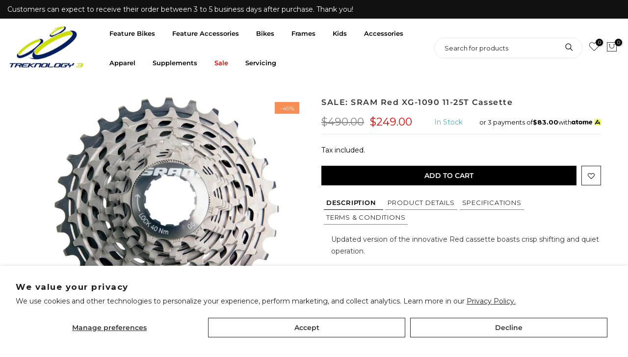

--- FILE ---
content_type: text/html; charset=utf-8
request_url: https://speedon5.com/products/sram-red-xg-1090-11-25t-cassette
body_size: 29312
content:
<!doctype html>
<html class="no-js" lang="en">
<head>
 
<meta charset="utf-8">
  <meta name="viewport" content="width=device-width, initial-scale=1, shrink-to-fit=no, user-scalable=no">
  <meta name="theme-color" content="#000000">
  <meta name="format-detection" content="telephone=no">
  <link rel="canonical" href="https://speedon5.com/products/sram-red-xg-1090-11-25t-cassette">
  <link rel="prefetch" as="document" href="https://speedon5.com">
  <link rel="dns-prefetch" href="https://cdn.shopify.com" crossorigin>
  <link rel="preconnect" href="https://cdn.shopify.com" crossorigin>
  <link rel="preconnect" href="https://monorail-edge.shopifysvc.com">
<link rel="dns-prefetch" href="https://fonts.shopifycdn.com" crossorigin>
    <link rel="preconnect" href="https://fonts.shopify.com" crossorigin>
    <link rel="preload" as="font" href="//speedon5.com/cdn/fonts/montserrat/montserrat_n4.81949fa0ac9fd2021e16436151e8eaa539321637.woff2" type="font/woff2" crossorigin>
    <link rel="preload" as="font" href="//speedon5.com/cdn/fonts/montserrat/montserrat_n4.81949fa0ac9fd2021e16436151e8eaa539321637.woff2" type="font/woff2" crossorigin>
    <link rel="preload" as="font" href="//speedon5.com/cdn/fonts/montserrat/montserrat_n7.3c434e22befd5c18a6b4afadb1e3d77c128c7939.woff2" type="font/woff2" crossorigin><link rel="preload" as="style" href="//speedon5.com/cdn/shop/t/19/assets/pre_theme.min.css?v=112798050841438097051708659234">
  <link rel="preload" as="style" href="//speedon5.com/cdn/shop/t/19/assets/theme.css?enable_css_minification=1&v=27390657766160699881762772567"><title>SALE: SRAM Red XG-1090 11-25T Cassette &ndash; Treknology Bikes 3</title><meta name="description" content="DESCRIPTION Updated version of the innovative Red cassette boasts crisp shifting and quiet operation. PRODUCT DETAILS Heat-treated, high-grade tool steel provide superlative durability and a beautiful finish 11-25T Aluminum largest cog: lighter, etc StealthRing elastomer and advanced tooth profiles eliminate vibration "><link rel="shortcut icon" type="image/png" href="//speedon5.com/cdn/shop/files/61055389-b7f6-428c-b164-c27c2c14e3d8_32x.jpg?v=1734428777"><link rel="apple-touch-icon-precomposed" type="image/png" sizes="152x152" href="//speedon5.com/cdn/shop/files/61055389-b7f6-428c-b164-c27c2c14e3d8_152x.jpg?v=1734428777"><!-- social-meta-tags.liquid --><meta name="keywords" content="SALE: SRAM Red XG-1090 11-25T Cassette,Treknology Bikes 3,speedon5.com"/><meta name="author" content="Eurostop"><meta property="og:site_name" content="Treknology Bikes 3">
<meta property="og:url" content="https://speedon5.com/products/sram-red-xg-1090-11-25t-cassette">
<meta property="og:title" content="SALE: SRAM Red XG-1090 11-25T Cassette">
<meta property="og:type" content="og:product">
<meta property="og:description" content="DESCRIPTION Updated version of the innovative Red cassette boasts crisp shifting and quiet operation. PRODUCT DETAILS Heat-treated, high-grade tool steel provide superlative durability and a beautiful finish 11-25T Aluminum largest cog: lighter, etc StealthRing elastomer and advanced tooth profiles eliminate vibration "><meta property="product:price:amount" content="249.00">
  <meta property="product:price:amount" content="SGD"><meta property="og:image" content="http://speedon5.com/cdn/shop/products/00.2415.083.010_1200x1200.jpg?v=1628831519"><meta property="og:image:secure_url" content="https://speedon5.com/cdn/shop/products/00.2415.083.010_1200x1200.jpg?v=1628831519"><meta name="twitter:card" content="summary_large_image">
<meta name="twitter:title" content="SALE: SRAM Red XG-1090 11-25T Cassette">
<meta name="twitter:description" content="DESCRIPTION Updated version of the innovative Red cassette boasts crisp shifting and quiet operation. PRODUCT DETAILS Heat-treated, high-grade tool steel provide superlative durability and a beautiful finish 11-25T Aluminum largest cog: lighter, etc StealthRing elastomer and advanced tooth profiles eliminate vibration ">
<link href="//speedon5.com/cdn/shop/t/19/assets/pre_theme.min.css?v=112798050841438097051708659234" rel="stylesheet" type="text/css" media="all" /><link rel="preload" as="script" href="//speedon5.com/cdn/shop/t/19/assets/lazysizes.min.js?v=69261028471810094311708659234">
<link rel="preload" as="script" href="//speedon5.com/cdn/shop/t/19/assets/nt_vendor.min.js?v=63039283586479772611708659235">
<script>document.documentElement.className = document.documentElement.className.replace('no-js', 'yes-js');const t_name = "product",designMode = false, t_cartCount = 0,ThemeNameT4='gecko',ThemeNameT42='ThemeIdT4Gecko',themeIDt4 = 128960757892,ck_hostname = 'gecko5-none',ThemeIdT4 = "true",SopEmlT4="Treknology.online@gmail.com",ThemePuT4 = '#purchase_codet4',t_shop_currency = "SGD", t_moneyFormat = "${{amount}}", t_cart_url = "\/cart",t_cartadd_url = "\/cart\/add",t_cartchange_url = "\/cart\/change", pr_re_url = "\/recommendations\/products"; try {var T4AgentNT = (navigator.userAgent.indexOf('Chrome-Lighthouse') == -1)}catch(err){var T4AgentNT = true} function onloadt4relcss(_this) {_this.onload=null;if(T4AgentNT){_this.rel='stylesheet'}} (function () {window.onpageshow = function() {if (performance.navigation.type === 2) {document.dispatchEvent(new CustomEvent('cart:refresh'))} }; })();
var T4stt_str = { 
  "PleaseChoosePrOptions":"Please select some product options before adding this product to your cart.", 
  "will_not_ship":"Will not ship until \u003cspan class=\"jsnt\"\u003e{{date}}\u003c\/span\u003e",
  "will_stock_after":"Will be in stock after \u003cspan class=\"jsnt\"\u003e{{date}}\u003c\/span\u003e",
  "replace_item_atc":"Replace item",
  "replace_item_pre":"Replace item",
  "added_to_cart": "Product was successfully added to your cart.",
  "view_cart": "View cart",
  "continue_shopping": "Continue Shopping",
  "save_js":"-[sale]%","bannerCountdown":"%D days %H:%M:%S",
  "prItemCountdown":"%D Days %H:%M:%S",
  "countdown_days":"days",
  "countdown_hours":"hr",
  "countdown_mins":"min",
  "countdown_sec":"sc",
  "multiple_rates": "We found [number_of_rates] shipping rates available for [address], starting at [rate].",
  "one_rate": "We found one shipping rate available for [address].",
  "no_rates": "Sorry, we do not ship to this destination.",
  "rate_value": "[rate_title] at [rate]",
  "agree_checkout": "You must agree with the terms and conditions of sales to check out.",
  "added_text_cp":"Compare products"
};
</script>
<link rel="preload" href="//speedon5.com/cdn/shop/t/19/assets/style.min.css?v=131238158327136454181708659235" as="style" onload="onloadt4relcss(this)"><link href="//speedon5.com/cdn/shop/t/19/assets/theme.css?enable_css_minification=1&amp;v=27390657766160699881762772567" rel="stylesheet" type="text/css" media="all" /><link id="sett_clt4" rel="preload" href="//speedon5.com/cdn/shop/t/19/assets/sett_cl.css?enable_css_minification=1&v=124530872857936481291708659228" as="style" onload="onloadt4relcss(this)"><link rel="preload" as="style" href="//speedon5.com/cdn/shop/t/19/assets/custom.css?enable_css_minification=1&v=117269116648441210051708659230"><link href="//speedon5.com/cdn/shop/t/19/assets/custom.css?enable_css_minification=1&amp;v=117269116648441210051708659230" rel="stylesheet" type="text/css" media="all" /><link rel="preload" as="style" href="//speedon5.com/cdn/shop/t/19/assets/colors.css?enable_css_minification=1&v=111603181540343972631708659234"><link href="//speedon5.com/cdn/shop/t/19/assets/colors.css?enable_css_minification=1&amp;v=111603181540343972631708659234" rel="stylesheet" type="text/css" media="all" /><link rel="preload" href="//speedon5.com/cdn/shop/t/19/assets/line-awesome.min.css?v=36930450349382045261708659234" as="style" onload="onloadt4relcss(this)">
<script id="js_lzt4" src="//speedon5.com/cdn/shop/t/19/assets/lazysizes.min.js?v=69261028471810094311708659234" defer="defer"></script>
<script src="//speedon5.com/cdn/shop/t/19/assets/nt_vendor.min.js?v=63039283586479772611708659235" defer="defer" id="js_ntt4"
  data-theme='//speedon5.com/cdn/shop/t/19/assets/nt_theme.min.js?v=130170106942778988201708659234'
  data-stt='//speedon5.com/cdn/shop/t/19/assets/nt_settings.js?enable_js_minification=1&v=167614887900351862671708659228'
  data-cat='//speedon5.com/cdn/shop/t/19/assets/cat.min.js?v=140310734739805055321708659236' 
  data-sw='//speedon5.com/cdn/shop/t/19/assets/swatch.min.js?v=94011124126883124911708659233'
  data-prjs='//speedon5.com/cdn/shop/t/19/assets/produc.min.js?v=66856717831304081821708659236' 
  data-mail='//speedon5.com/cdn/shop/t/19/assets/platform_mail.min.js?v=129658531127528416401708659236'
  data-my='//speedon5.com/cdn/shop/t/19/assets/my.js?v=111603181540343972631708659234' data-cusp='//speedon5.com/cdn/shop/t/19/assets/my.js?v=111603181540343972631708659234' data-cur='//speedon5.com/cdn/shop/t/19/assets/my.js?v=111603181540343972631708659234' data-mdl='//speedon5.com/cdn/shop/t/19/assets/module.min.js?v=72712877271928395091708659234'
  data-map='//speedon5.com/cdn/shop/t/19/assets/maplace.min.js?v=2861'
  data-time='//speedon5.com/cdn/shop/t/19/assets/spacetime.min.js?v=2861'
  data-ins='//speedon5.com/cdn/shop/t/19/assets/nt_instagram.min.js?v=67982783334426809631708659231'
  data-user='//speedon5.com/cdn/shop/t/19/assets/interactable.min.js?v=178425067897821673531708659234'
  data-add='//s7.addthis.com/js/300/addthis_widget.js#pubid=ra-56efaa05a768bd19'
  data-klaviyo='//www.klaviyo.com/media/js/public/klaviyo_subscribe.js'
  data-font='iconKalles , fakalles , Pe-icon-7-stroke , Font Awesome 5 Free:n9'
  data-fm=''
  data-spcmn='//speedon5.com/cdn/shopifycloud/storefront/assets/themes_support/shopify_common-5f594365.js'
  data-cust='//speedon5.com/cdn/shop/t/19/assets/customerclnt.min.js?v=156813264816487175981708659236'
  data-cusjs='none'
  data-desadm='//speedon5.com/cdn/shop/t/19/assets/des_adm.min.js?v=67809252796298253121708659235'
  data-otherryv='//speedon5.com/cdn/shop/t/19/assets/reviewOther.js?enable_js_minification=1&v=157077235154481297451708659234'></script><script>window.performance && window.performance.mark && window.performance.mark('shopify.content_for_header.start');</script><meta name="google-site-verification" content="UJU0djlX8WmglwfJrNmYZIGIVo6F6KpqRxRGMdrto-g">
<meta id="shopify-digital-wallet" name="shopify-digital-wallet" content="/38159483012/digital_wallets/dialog">
<meta name="shopify-checkout-api-token" content="4d4b89e3123264f2d827f68965b58b91">
<link rel="alternate" type="application/json+oembed" href="https://speedon5.com/products/sram-red-xg-1090-11-25t-cassette.oembed">
<script async="async" src="/checkouts/internal/preloads.js?locale=en-SG"></script>
<link rel="preconnect" href="https://shop.app" crossorigin="anonymous">
<script async="async" src="https://shop.app/checkouts/internal/preloads.js?locale=en-SG&shop_id=38159483012" crossorigin="anonymous"></script>
<script id="apple-pay-shop-capabilities" type="application/json">{"shopId":38159483012,"countryCode":"SG","currencyCode":"SGD","merchantCapabilities":["supports3DS"],"merchantId":"gid:\/\/shopify\/Shop\/38159483012","merchantName":"Treknology Bikes 3","requiredBillingContactFields":["postalAddress","email","phone"],"requiredShippingContactFields":["postalAddress","email","phone"],"shippingType":"shipping","supportedNetworks":["visa","masterCard","amex"],"total":{"type":"pending","label":"Treknology Bikes 3","amount":"1.00"},"shopifyPaymentsEnabled":true,"supportsSubscriptions":true}</script>
<script id="shopify-features" type="application/json">{"accessToken":"4d4b89e3123264f2d827f68965b58b91","betas":["rich-media-storefront-analytics"],"domain":"speedon5.com","predictiveSearch":true,"shopId":38159483012,"locale":"en"}</script>
<script>var Shopify = Shopify || {};
Shopify.shop = "treknology-bikes-3.myshopify.com";
Shopify.locale = "en";
Shopify.currency = {"active":"SGD","rate":"1.0"};
Shopify.country = "SG";
Shopify.theme = {"name":"shopfiy-gecko-treknology\/main","id":128960757892,"schema_name":"Gecko","schema_version":"5.8","theme_store_id":null,"role":"main"};
Shopify.theme.handle = "null";
Shopify.theme.style = {"id":null,"handle":null};
Shopify.cdnHost = "speedon5.com/cdn";
Shopify.routes = Shopify.routes || {};
Shopify.routes.root = "/";</script>
<script type="module">!function(o){(o.Shopify=o.Shopify||{}).modules=!0}(window);</script>
<script>!function(o){function n(){var o=[];function n(){o.push(Array.prototype.slice.apply(arguments))}return n.q=o,n}var t=o.Shopify=o.Shopify||{};t.loadFeatures=n(),t.autoloadFeatures=n()}(window);</script>
<script>
  window.ShopifyPay = window.ShopifyPay || {};
  window.ShopifyPay.apiHost = "shop.app\/pay";
  window.ShopifyPay.redirectState = null;
</script>
<script id="shop-js-analytics" type="application/json">{"pageType":"product"}</script>
<script defer="defer" async type="module" src="//speedon5.com/cdn/shopifycloud/shop-js/modules/v2/client.init-shop-cart-sync_BT-GjEfc.en.esm.js"></script>
<script defer="defer" async type="module" src="//speedon5.com/cdn/shopifycloud/shop-js/modules/v2/chunk.common_D58fp_Oc.esm.js"></script>
<script defer="defer" async type="module" src="//speedon5.com/cdn/shopifycloud/shop-js/modules/v2/chunk.modal_xMitdFEc.esm.js"></script>
<script type="module">
  await import("//speedon5.com/cdn/shopifycloud/shop-js/modules/v2/client.init-shop-cart-sync_BT-GjEfc.en.esm.js");
await import("//speedon5.com/cdn/shopifycloud/shop-js/modules/v2/chunk.common_D58fp_Oc.esm.js");
await import("//speedon5.com/cdn/shopifycloud/shop-js/modules/v2/chunk.modal_xMitdFEc.esm.js");

  window.Shopify.SignInWithShop?.initShopCartSync?.({"fedCMEnabled":true,"windoidEnabled":true});

</script>
<script>
  window.Shopify = window.Shopify || {};
  if (!window.Shopify.featureAssets) window.Shopify.featureAssets = {};
  window.Shopify.featureAssets['shop-js'] = {"shop-cart-sync":["modules/v2/client.shop-cart-sync_DZOKe7Ll.en.esm.js","modules/v2/chunk.common_D58fp_Oc.esm.js","modules/v2/chunk.modal_xMitdFEc.esm.js"],"init-fed-cm":["modules/v2/client.init-fed-cm_B6oLuCjv.en.esm.js","modules/v2/chunk.common_D58fp_Oc.esm.js","modules/v2/chunk.modal_xMitdFEc.esm.js"],"shop-cash-offers":["modules/v2/client.shop-cash-offers_D2sdYoxE.en.esm.js","modules/v2/chunk.common_D58fp_Oc.esm.js","modules/v2/chunk.modal_xMitdFEc.esm.js"],"shop-login-button":["modules/v2/client.shop-login-button_QeVjl5Y3.en.esm.js","modules/v2/chunk.common_D58fp_Oc.esm.js","modules/v2/chunk.modal_xMitdFEc.esm.js"],"pay-button":["modules/v2/client.pay-button_DXTOsIq6.en.esm.js","modules/v2/chunk.common_D58fp_Oc.esm.js","modules/v2/chunk.modal_xMitdFEc.esm.js"],"shop-button":["modules/v2/client.shop-button_DQZHx9pm.en.esm.js","modules/v2/chunk.common_D58fp_Oc.esm.js","modules/v2/chunk.modal_xMitdFEc.esm.js"],"avatar":["modules/v2/client.avatar_BTnouDA3.en.esm.js"],"init-windoid":["modules/v2/client.init-windoid_CR1B-cfM.en.esm.js","modules/v2/chunk.common_D58fp_Oc.esm.js","modules/v2/chunk.modal_xMitdFEc.esm.js"],"init-shop-for-new-customer-accounts":["modules/v2/client.init-shop-for-new-customer-accounts_C_vY_xzh.en.esm.js","modules/v2/client.shop-login-button_QeVjl5Y3.en.esm.js","modules/v2/chunk.common_D58fp_Oc.esm.js","modules/v2/chunk.modal_xMitdFEc.esm.js"],"init-shop-email-lookup-coordinator":["modules/v2/client.init-shop-email-lookup-coordinator_BI7n9ZSv.en.esm.js","modules/v2/chunk.common_D58fp_Oc.esm.js","modules/v2/chunk.modal_xMitdFEc.esm.js"],"init-shop-cart-sync":["modules/v2/client.init-shop-cart-sync_BT-GjEfc.en.esm.js","modules/v2/chunk.common_D58fp_Oc.esm.js","modules/v2/chunk.modal_xMitdFEc.esm.js"],"shop-toast-manager":["modules/v2/client.shop-toast-manager_DiYdP3xc.en.esm.js","modules/v2/chunk.common_D58fp_Oc.esm.js","modules/v2/chunk.modal_xMitdFEc.esm.js"],"init-customer-accounts":["modules/v2/client.init-customer-accounts_D9ZNqS-Q.en.esm.js","modules/v2/client.shop-login-button_QeVjl5Y3.en.esm.js","modules/v2/chunk.common_D58fp_Oc.esm.js","modules/v2/chunk.modal_xMitdFEc.esm.js"],"init-customer-accounts-sign-up":["modules/v2/client.init-customer-accounts-sign-up_iGw4briv.en.esm.js","modules/v2/client.shop-login-button_QeVjl5Y3.en.esm.js","modules/v2/chunk.common_D58fp_Oc.esm.js","modules/v2/chunk.modal_xMitdFEc.esm.js"],"shop-follow-button":["modules/v2/client.shop-follow-button_CqMgW2wH.en.esm.js","modules/v2/chunk.common_D58fp_Oc.esm.js","modules/v2/chunk.modal_xMitdFEc.esm.js"],"checkout-modal":["modules/v2/client.checkout-modal_xHeaAweL.en.esm.js","modules/v2/chunk.common_D58fp_Oc.esm.js","modules/v2/chunk.modal_xMitdFEc.esm.js"],"shop-login":["modules/v2/client.shop-login_D91U-Q7h.en.esm.js","modules/v2/chunk.common_D58fp_Oc.esm.js","modules/v2/chunk.modal_xMitdFEc.esm.js"],"lead-capture":["modules/v2/client.lead-capture_BJmE1dJe.en.esm.js","modules/v2/chunk.common_D58fp_Oc.esm.js","modules/v2/chunk.modal_xMitdFEc.esm.js"],"payment-terms":["modules/v2/client.payment-terms_Ci9AEqFq.en.esm.js","modules/v2/chunk.common_D58fp_Oc.esm.js","modules/v2/chunk.modal_xMitdFEc.esm.js"]};
</script>
<script>(function() {
  var isLoaded = false;
  function asyncLoad() {
    if (isLoaded) return;
    isLoaded = true;
    var urls = ["https:\/\/cdn.shopify.com\/s\/files\/1\/0381\/5948\/3012\/t\/9\/assets\/globo.menu.init.js?v=1587996923\u0026shop=treknology-bikes-3.myshopify.com","https:\/\/gateway.apaylater.com\/plugins\/price_divider\/main.js?platform=SHOPIFY\u0026country=SG\u0026price_divider_applied_on=all\u0026shop=treknology-bikes-3.myshopify.com"];
    for (var i = 0; i < urls.length; i++) {
      var s = document.createElement('script');
      s.type = 'text/javascript';
      s.async = true;
      s.src = urls[i];
      var x = document.getElementsByTagName('script')[0];
      x.parentNode.insertBefore(s, x);
    }
  };
  if(window.attachEvent) {
    window.attachEvent('onload', asyncLoad);
  } else {
    window.addEventListener('load', asyncLoad, false);
  }
})();</script>
<script id="__st">var __st={"a":38159483012,"offset":28800,"reqid":"2f6c6058-a6f9-495b-8e90-48bc409fa5a9-1769440078","pageurl":"speedon5.com\/products\/sram-red-xg-1090-11-25t-cassette","u":"b3721fdec9a8","p":"product","rtyp":"product","rid":6605057589380};</script>
<script>window.ShopifyPaypalV4VisibilityTracking = true;</script>
<script id="captcha-bootstrap">!function(){'use strict';const t='contact',e='account',n='new_comment',o=[[t,t],['blogs',n],['comments',n],[t,'customer']],c=[[e,'customer_login'],[e,'guest_login'],[e,'recover_customer_password'],[e,'create_customer']],r=t=>t.map((([t,e])=>`form[action*='/${t}']:not([data-nocaptcha='true']) input[name='form_type'][value='${e}']`)).join(','),a=t=>()=>t?[...document.querySelectorAll(t)].map((t=>t.form)):[];function s(){const t=[...o],e=r(t);return a(e)}const i='password',u='form_key',d=['recaptcha-v3-token','g-recaptcha-response','h-captcha-response',i],f=()=>{try{return window.sessionStorage}catch{return}},m='__shopify_v',_=t=>t.elements[u];function p(t,e,n=!1){try{const o=window.sessionStorage,c=JSON.parse(o.getItem(e)),{data:r}=function(t){const{data:e,action:n}=t;return t[m]||n?{data:e,action:n}:{data:t,action:n}}(c);for(const[e,n]of Object.entries(r))t.elements[e]&&(t.elements[e].value=n);n&&o.removeItem(e)}catch(o){console.error('form repopulation failed',{error:o})}}const l='form_type',E='cptcha';function T(t){t.dataset[E]=!0}const w=window,h=w.document,L='Shopify',v='ce_forms',y='captcha';let A=!1;((t,e)=>{const n=(g='f06e6c50-85a8-45c8-87d0-21a2b65856fe',I='https://cdn.shopify.com/shopifycloud/storefront-forms-hcaptcha/ce_storefront_forms_captcha_hcaptcha.v1.5.2.iife.js',D={infoText:'Protected by hCaptcha',privacyText:'Privacy',termsText:'Terms'},(t,e,n)=>{const o=w[L][v],c=o.bindForm;if(c)return c(t,g,e,D).then(n);var r;o.q.push([[t,g,e,D],n]),r=I,A||(h.body.append(Object.assign(h.createElement('script'),{id:'captcha-provider',async:!0,src:r})),A=!0)});var g,I,D;w[L]=w[L]||{},w[L][v]=w[L][v]||{},w[L][v].q=[],w[L][y]=w[L][y]||{},w[L][y].protect=function(t,e){n(t,void 0,e),T(t)},Object.freeze(w[L][y]),function(t,e,n,w,h,L){const[v,y,A,g]=function(t,e,n){const i=e?o:[],u=t?c:[],d=[...i,...u],f=r(d),m=r(i),_=r(d.filter((([t,e])=>n.includes(e))));return[a(f),a(m),a(_),s()]}(w,h,L),I=t=>{const e=t.target;return e instanceof HTMLFormElement?e:e&&e.form},D=t=>v().includes(t);t.addEventListener('submit',(t=>{const e=I(t);if(!e)return;const n=D(e)&&!e.dataset.hcaptchaBound&&!e.dataset.recaptchaBound,o=_(e),c=g().includes(e)&&(!o||!o.value);(n||c)&&t.preventDefault(),c&&!n&&(function(t){try{if(!f())return;!function(t){const e=f();if(!e)return;const n=_(t);if(!n)return;const o=n.value;o&&e.removeItem(o)}(t);const e=Array.from(Array(32),(()=>Math.random().toString(36)[2])).join('');!function(t,e){_(t)||t.append(Object.assign(document.createElement('input'),{type:'hidden',name:u})),t.elements[u].value=e}(t,e),function(t,e){const n=f();if(!n)return;const o=[...t.querySelectorAll(`input[type='${i}']`)].map((({name:t})=>t)),c=[...d,...o],r={};for(const[a,s]of new FormData(t).entries())c.includes(a)||(r[a]=s);n.setItem(e,JSON.stringify({[m]:1,action:t.action,data:r}))}(t,e)}catch(e){console.error('failed to persist form',e)}}(e),e.submit())}));const S=(t,e)=>{t&&!t.dataset[E]&&(n(t,e.some((e=>e===t))),T(t))};for(const o of['focusin','change'])t.addEventListener(o,(t=>{const e=I(t);D(e)&&S(e,y())}));const B=e.get('form_key'),M=e.get(l),P=B&&M;t.addEventListener('DOMContentLoaded',(()=>{const t=y();if(P)for(const e of t)e.elements[l].value===M&&p(e,B);[...new Set([...A(),...v().filter((t=>'true'===t.dataset.shopifyCaptcha))])].forEach((e=>S(e,t)))}))}(h,new URLSearchParams(w.location.search),n,t,e,['guest_login'])})(!0,!0)}();</script>
<script integrity="sha256-4kQ18oKyAcykRKYeNunJcIwy7WH5gtpwJnB7kiuLZ1E=" data-source-attribution="shopify.loadfeatures" defer="defer" src="//speedon5.com/cdn/shopifycloud/storefront/assets/storefront/load_feature-a0a9edcb.js" crossorigin="anonymous"></script>
<script crossorigin="anonymous" defer="defer" src="//speedon5.com/cdn/shopifycloud/storefront/assets/shopify_pay/storefront-65b4c6d7.js?v=20250812"></script>
<script data-source-attribution="shopify.dynamic_checkout.dynamic.init">var Shopify=Shopify||{};Shopify.PaymentButton=Shopify.PaymentButton||{isStorefrontPortableWallets:!0,init:function(){window.Shopify.PaymentButton.init=function(){};var t=document.createElement("script");t.src="https://speedon5.com/cdn/shopifycloud/portable-wallets/latest/portable-wallets.en.js",t.type="module",document.head.appendChild(t)}};
</script>
<script data-source-attribution="shopify.dynamic_checkout.buyer_consent">
  function portableWalletsHideBuyerConsent(e){var t=document.getElementById("shopify-buyer-consent"),n=document.getElementById("shopify-subscription-policy-button");t&&n&&(t.classList.add("hidden"),t.setAttribute("aria-hidden","true"),n.removeEventListener("click",e))}function portableWalletsShowBuyerConsent(e){var t=document.getElementById("shopify-buyer-consent"),n=document.getElementById("shopify-subscription-policy-button");t&&n&&(t.classList.remove("hidden"),t.removeAttribute("aria-hidden"),n.addEventListener("click",e))}window.Shopify?.PaymentButton&&(window.Shopify.PaymentButton.hideBuyerConsent=portableWalletsHideBuyerConsent,window.Shopify.PaymentButton.showBuyerConsent=portableWalletsShowBuyerConsent);
</script>
<script data-source-attribution="shopify.dynamic_checkout.cart.bootstrap">document.addEventListener("DOMContentLoaded",(function(){function t(){return document.querySelector("shopify-accelerated-checkout-cart, shopify-accelerated-checkout")}if(t())Shopify.PaymentButton.init();else{new MutationObserver((function(e,n){t()&&(Shopify.PaymentButton.init(),n.disconnect())})).observe(document.body,{childList:!0,subtree:!0})}}));
</script>
<script id='scb4127' type='text/javascript' async='' src='https://speedon5.com/cdn/shopifycloud/privacy-banner/storefront-banner.js'></script><link id="shopify-accelerated-checkout-styles" rel="stylesheet" media="screen" href="https://speedon5.com/cdn/shopifycloud/portable-wallets/latest/accelerated-checkout-backwards-compat.css" crossorigin="anonymous">
<style id="shopify-accelerated-checkout-cart">
        #shopify-buyer-consent {
  margin-top: 1em;
  display: inline-block;
  width: 100%;
}

#shopify-buyer-consent.hidden {
  display: none;
}

#shopify-subscription-policy-button {
  background: none;
  border: none;
  padding: 0;
  text-decoration: underline;
  font-size: inherit;
  cursor: pointer;
}

#shopify-subscription-policy-button::before {
  box-shadow: none;
}

      </style>

<script>window.performance && window.performance.mark && window.performance.mark('shopify.content_for_header.end');</script>
  <meta name="google-site-verification" content="uz-Cu6GiUjpZI0QIqIoMoSd0XI9gK77cmx1FWmhufaw" />
<!-- BEGIN app block: shopify://apps/ecomposer-builder/blocks/app-embed/a0fc26e1-7741-4773-8b27-39389b4fb4a0 --><!-- DNS Prefetch & Preconnect -->
<link rel="preconnect" href="https://cdn.ecomposer.app" crossorigin>
<link rel="dns-prefetch" href="https://cdn.ecomposer.app">

<link rel="prefetch" href="https://cdn.ecomposer.app/vendors/css/ecom-swiper@11.css" as="style">
<link rel="prefetch" href="https://cdn.ecomposer.app/vendors/js/ecom-swiper@11.0.5.js" as="script">
<link rel="prefetch" href="https://cdn.ecomposer.app/vendors/js/ecom_modal.js" as="script">

<!-- Global CSS --><!--ECOM-EMBED-->
  <style id="ecom-global-css" class="ecom-global-css">/**ECOM-INSERT-CSS**/.ecom-section > div.core__row--columns{max-width: 1200px;}.ecom-column>div.core__column--wrapper{padding: 20px;}div.core__blocks--body>div.ecom-block.elmspace:not(:first-child){margin-top: 20px;}:root{--ecom-global-colors-primary:#ffffff;--ecom-global-colors-secondary:#ffffff;--ecom-global-colors-text:#ffffff;--ecom-global-colors-accent:#ffffff;--ecom-global-typography-h1-font-weight:600;--ecom-global-typography-h1-font-size:72px;--ecom-global-typography-h1-line-height:90px;--ecom-global-typography-h1-letter-spacing:-0.02em;--ecom-global-typography-h2-font-weight:600;--ecom-global-typography-h2-font-size:60px;--ecom-global-typography-h2-line-height:72px;--ecom-global-typography-h2-letter-spacing:-0.02em;--ecom-global-typography-h3-font-weight:600;--ecom-global-typography-h3-font-size:48px;--ecom-global-typography-h3-line-height:60px;--ecom-global-typography-h3-letter-spacing:-0.02em;--ecom-global-typography-h4-font-weight:600;--ecom-global-typography-h4-font-size:36px;--ecom-global-typography-h4-line-height:44px;--ecom-global-typography-h4-letter-spacing:-0.02em;--ecom-global-typography-h5-font-weight:600;--ecom-global-typography-h5-font-size:30px;--ecom-global-typography-h5-line-height:38px;--ecom-global-typography-h6-font-weight:600;--ecom-global-typography-h6-font-size:24px;--ecom-global-typography-h6-line-height:32px;--ecom-global-typography-h7-font-weight:400;--ecom-global-typography-h7-font-size:18px;--ecom-global-typography-h7-line-height:28px;}</style>
  <!--/ECOM-EMBED--><!-- Custom CSS & JS --><!-- Open Graph Meta Tags for Pages --><!-- Critical Inline Styles -->
<style class="ecom-theme-helper">.ecom-animation{opacity:0}.ecom-animation.animate,.ecom-animation.ecom-animated{opacity:1}.ecom-cart-popup{display:grid;position:fixed;inset:0;z-index:9999999;align-content:center;padding:5px;justify-content:center;align-items:center;justify-items:center}.ecom-cart-popup::before{content:' ';position:absolute;background:#e5e5e5b3;inset:0}.ecom-ajax-loading{cursor:not-allowed;pointer-events:none;opacity:.6}#ecom-toast{visibility:hidden;max-width:50px;height:60px;margin:auto;background-color:#333;color:#fff;text-align:center;border-radius:2px;position:fixed;z-index:1;left:0;right:0;bottom:30px;font-size:17px;display:grid;grid-template-columns:50px auto;align-items:center;justify-content:start;align-content:center;justify-items:start}#ecom-toast.ecom-toast-show{visibility:visible;animation:ecomFadein .5s,ecomExpand .5s .5s,ecomStay 3s 1s,ecomShrink .5s 4s,ecomFadeout .5s 4.5s}#ecom-toast #ecom-toast-icon{width:50px;height:100%;box-sizing:border-box;background-color:#111;color:#fff;padding:5px}#ecom-toast .ecom-toast-icon-svg{width:100%;height:100%;position:relative;vertical-align:middle;margin:auto;text-align:center}#ecom-toast #ecom-toast-desc{color:#fff;padding:16px;overflow:hidden;white-space:nowrap}@media(max-width:768px){#ecom-toast #ecom-toast-desc{white-space:normal;min-width:250px}#ecom-toast{height:auto;min-height:60px}}.ecom__column-full-height{height:100%}@keyframes ecomFadein{from{bottom:0;opacity:0}to{bottom:30px;opacity:1}}@keyframes ecomExpand{from{min-width:50px}to{min-width:var(--ecom-max-width)}}@keyframes ecomStay{from{min-width:var(--ecom-max-width)}to{min-width:var(--ecom-max-width)}}@keyframes ecomShrink{from{min-width:var(--ecom-max-width)}to{min-width:50px}}@keyframes ecomFadeout{from{bottom:30px;opacity:1}to{bottom:60px;opacity:0}}</style>


<!-- EComposer Config Script -->
<script id="ecom-theme-helpers" async>
window.EComposer=window.EComposer||{};(function(){if(!this.configs)this.configs={};this.configs.ajax_cart={enable:false};this.customer=false;this.proxy_path='/apps/ecomposer-visual-page-builder';
this.popupScriptUrl='https://cdn.shopify.com/extensions/019b200c-ceec-7ac9-af95-28c32fd62de8/ecomposer-94/assets/ecom_popup.js';
this.routes={domain:'https://speedon5.com',root_url:'/',collections_url:'/collections',all_products_collection_url:'/collections/all',cart_url:'/cart',cart_add_url:'/cart/add',cart_change_url:'/cart/change',cart_clear_url:'/cart/clear',cart_update_url:'/cart/update',product_recommendations_url:'/recommendations/products'};
this.queryParams={};
if(window.location.search.length){new URLSearchParams(window.location.search).forEach((value,key)=>{this.queryParams[key]=value})}
this.money_format="${{amount}}";
this.money_with_currency_format="${{amount}} SGD";
this.currencyCodeEnabled=null;this.abTestingData = [];this.formatMoney=function(t,e){const r=this.currencyCodeEnabled?this.money_with_currency_format:this.money_format;function a(t,e){return void 0===t?e:t}function o(t,e,r,o){if(e=a(e,2),r=a(r,","),o=a(o,"."),isNaN(t)||null==t)return 0;var n=(t=(t/100).toFixed(e)).split(".");return n[0].replace(/(\d)(?=(\d\d\d)+(?!\d))/g,"$1"+r)+(n[1]?o+n[1]:"")}"string"==typeof t&&(t=t.replace(".",""));var n="",i=/\{\{\s*(\w+)\s*\}\}/,s=e||r;switch(s.match(i)[1]){case"amount":n=o(t,2);break;case"amount_no_decimals":n=o(t,0);break;case"amount_with_comma_separator":n=o(t,2,".",",");break;case"amount_with_space_separator":n=o(t,2," ",",");break;case"amount_with_period_and_space_separator":n=o(t,2," ",".");break;case"amount_no_decimals_with_comma_separator":n=o(t,0,".",",");break;case"amount_no_decimals_with_space_separator":n=o(t,0," ");break;case"amount_with_apostrophe_separator":n=o(t,2,"'",".")}return s.replace(i,n)};
this.resizeImage=function(t,e){try{if(!e||"original"==e||"full"==e||"master"==e)return t;if(-1!==t.indexOf("cdn.shopify.com")||-1!==t.indexOf("/cdn/shop/")){var r=t.match(/\.(jpg|jpeg|gif|png|bmp|bitmap|tiff|tif|webp)((\#[0-9a-z\-]+)?(\?v=.*)?)?$/gim);if(null==r)return null;var a=t.split(r[0]),o=r[0];return a[0]+"_"+e+o}}catch(r){return t}return t};
this.getProduct=function(t){if(!t)return!1;let e=("/"===this.routes.root_url?"":this.routes.root_url)+"/products/"+t+".js?shop="+Shopify.shop;return window.ECOM_LIVE&&(e="/shop/builder/ajax/ecom-proxy/products/"+t+"?shop="+Shopify.shop),window.fetch(e,{headers:{"Content-Type":"application/json"}}).then(t=>t.ok?t.json():false)};
const u=new URLSearchParams(window.location.search);if(u.has("ecom-redirect")){const r=u.get("ecom-redirect");if(r){let d;try{d=decodeURIComponent(r)}catch{return}d=d.trim().replace(/[\r\n\t]/g,"");if(d.length>2e3)return;const p=["javascript:","data:","vbscript:","file:","ftp:","mailto:","tel:","sms:","chrome:","chrome-extension:","moz-extension:","ms-browser-extension:"],l=d.toLowerCase();for(const o of p)if(l.includes(o))return;const x=[/<script/i,/<\/script/i,/javascript:/i,/vbscript:/i,/onload=/i,/onerror=/i,/onclick=/i,/onmouseover=/i,/onfocus=/i,/onblur=/i,/onsubmit=/i,/onchange=/i,/alert\s*\(/i,/confirm\s*\(/i,/prompt\s*\(/i,/document\./i,/window\./i,/eval\s*\(/i];for(const t of x)if(t.test(d))return;if(d.startsWith("/")&&!d.startsWith("//")){if(!/^[a-zA-Z0-9\-._~:/?#[\]@!$&'()*+,;=%]+$/.test(d))return;if(d.includes("../")||d.includes("./"))return;window.location.href=d;return}if(!d.includes("://")&&!d.startsWith("//")){if(!/^[a-zA-Z0-9\-._~:/?#[\]@!$&'()*+,;=%]+$/.test(d))return;if(d.includes("../")||d.includes("./"))return;window.location.href="/"+d;return}let n;try{n=new URL(d)}catch{return}if(!["http:","https:"].includes(n.protocol))return;if(n.port&&(parseInt(n.port)<1||parseInt(n.port)>65535))return;const a=[window.location.hostname];if(a.includes(n.hostname)&&(n.href===d||n.toString()===d))window.location.href=d}}
}).bind(window.EComposer)();
if(window.Shopify&&window.Shopify.designMode&&window.top&&window.top.opener){window.addEventListener("load",function(){window.top.opener.postMessage({action:"ecomposer:loaded"},"*")})}
</script>

<!-- Quickview Script -->
<script id="ecom-theme-quickview" async>
window.EComposer=window.EComposer||{};(function(){this.initQuickview=function(){var enable_qv=false;const qv_wrapper_script=document.querySelector('#ecom-quickview-template-html');if(!qv_wrapper_script)return;const ecom_quickview=document.createElement('div');ecom_quickview.classList.add('ecom-quickview');ecom_quickview.innerHTML=qv_wrapper_script.innerHTML;document.body.prepend(ecom_quickview);const qv_wrapper=ecom_quickview.querySelector('.ecom-quickview__wrapper');const ecomQuickview=function(e){let t=qv_wrapper.querySelector(".ecom-quickview__content-data");if(t){let i=document.createRange().createContextualFragment(e);t.innerHTML="",t.append(i),qv_wrapper.classList.add("ecom-open");let c=new CustomEvent("ecom:quickview:init",{detail:{wrapper:qv_wrapper}});document.dispatchEvent(c),setTimeout(function(){qv_wrapper.classList.add("ecom-display")},500),closeQuickview(t)}},closeQuickview=function(e){let t=qv_wrapper.querySelector(".ecom-quickview__close-btn"),i=qv_wrapper.querySelector(".ecom-quickview__content");function c(t){let o=t.target;do{if(o==i||o&&o.classList&&o.classList.contains("ecom-modal"))return;o=o.parentNode}while(o);o!=i&&(qv_wrapper.classList.add("ecom-remove"),qv_wrapper.classList.remove("ecom-open","ecom-display","ecom-remove"),setTimeout(function(){e.innerHTML=""},300),document.removeEventListener("click",c),document.removeEventListener("keydown",n))}function n(t){(t.isComposing||27===t.keyCode)&&(qv_wrapper.classList.add("ecom-remove"),qv_wrapper.classList.remove("ecom-open","ecom-display","ecom-remove"),setTimeout(function(){e.innerHTML=""},300),document.removeEventListener("keydown",n),document.removeEventListener("click",c))}t&&t.addEventListener("click",function(t){t.preventDefault(),document.removeEventListener("click",c),document.removeEventListener("keydown",n),qv_wrapper.classList.add("ecom-remove"),qv_wrapper.classList.remove("ecom-open","ecom-display","ecom-remove"),setTimeout(function(){e.innerHTML=""},300)}),document.addEventListener("click",c),document.addEventListener("keydown",n)};function quickViewHandler(e){e&&e.preventDefault();let t=this;t.classList&&t.classList.add("ecom-loading");let i=t.classList?t.getAttribute("href"):window.location.pathname;if(i){if(window.location.search.includes("ecom_template_id")){let c=new URLSearchParams(location.search);i=window.location.pathname+"?section_id="+c.get("ecom_template_id")}else i+=(i.includes("?")?"&":"?")+"section_id=ecom-default-template-quickview";fetch(i).then(function(e){return 200==e.status?e.text():window.document.querySelector("#admin-bar-iframe")?(404==e.status?alert("Please create Ecomposer quickview template first!"):alert("Have some problem with quickview!"),t.classList&&t.classList.remove("ecom-loading"),!1):void window.open(new URL(i).pathname,"_blank")}).then(function(e){e&&(ecomQuickview(e),setTimeout(function(){t.classList&&t.classList.remove("ecom-loading")},300))}).catch(function(e){})}}
if(window.location.search.includes('ecom_template_id')){setTimeout(quickViewHandler,1000)}
if(enable_qv){const qv_buttons=document.querySelectorAll('.ecom-product-quickview');if(qv_buttons.length>0){qv_buttons.forEach(function(button,index){button.addEventListener('click',quickViewHandler)})}}
}}).bind(window.EComposer)();
</script>

<!-- Quickview Template -->
<script type="text/template" id="ecom-quickview-template-html">
<div class="ecom-quickview__wrapper ecom-dn"><div class="ecom-quickview__container"><div class="ecom-quickview__content"><div class="ecom-quickview__content-inner"><div class="ecom-quickview__content-data"></div></div><span class="ecom-quickview__close-btn"><svg version="1.1" xmlns="http://www.w3.org/2000/svg" width="32" height="32" viewBox="0 0 32 32"><path d="M10.722 9.969l-0.754 0.754 5.278 5.278-5.253 5.253 0.754 0.754 5.253-5.253 5.253 5.253 0.754-0.754-5.253-5.253 5.278-5.278-0.754-0.754-5.278 5.278z" fill="#000000"></path></svg></span></div></div></div>
</script>

<!-- Quickview Styles -->
<style class="ecom-theme-quickview">.ecom-quickview .ecom-animation{opacity:1}.ecom-quickview__wrapper{opacity:0;display:none;pointer-events:none}.ecom-quickview__wrapper.ecom-open{position:fixed;top:0;left:0;right:0;bottom:0;display:block;pointer-events:auto;z-index:100000;outline:0!important;-webkit-backface-visibility:hidden;opacity:1;transition:all .1s}.ecom-quickview__container{text-align:center;position:absolute;width:100%;height:100%;left:0;top:0;padding:0 8px;box-sizing:border-box;opacity:0;background-color:rgba(0,0,0,.8);transition:opacity .1s}.ecom-quickview__container:before{content:"";display:inline-block;height:100%;vertical-align:middle}.ecom-quickview__wrapper.ecom-display .ecom-quickview__content{visibility:visible;opacity:1;transform:none}.ecom-quickview__content{position:relative;display:inline-block;opacity:0;visibility:hidden;transition:transform .1s,opacity .1s;transform:translateX(-100px)}.ecom-quickview__content-inner{position:relative;display:inline-block;vertical-align:middle;margin:0 auto;text-align:left;z-index:999;overflow-y:auto;max-height:80vh}.ecom-quickview__content-data>.shopify-section{margin:0 auto;max-width:980px;overflow:hidden;position:relative;background-color:#fff;opacity:0}.ecom-quickview__wrapper.ecom-display .ecom-quickview__content-data>.shopify-section{opacity:1;transform:none}.ecom-quickview__wrapper.ecom-display .ecom-quickview__container{opacity:1}.ecom-quickview__wrapper.ecom-remove #shopify-section-ecom-default-template-quickview{opacity:0;transform:translateX(100px)}.ecom-quickview__close-btn{position:fixed!important;top:0;right:0;transform:none;background-color:transparent;color:#000;opacity:0;width:40px;height:40px;transition:.25s;z-index:9999;stroke:#fff}.ecom-quickview__wrapper.ecom-display .ecom-quickview__close-btn{opacity:1}.ecom-quickview__close-btn:hover{cursor:pointer}@media screen and (max-width:1024px){.ecom-quickview__content{position:absolute;inset:0;margin:50px 15px;display:flex}.ecom-quickview__close-btn{right:0}}.ecom-toast-icon-info{display:none}.ecom-toast-error .ecom-toast-icon-info{display:inline!important}.ecom-toast-error .ecom-toast-icon-success{display:none!important}.ecom-toast-icon-success{fill:#fff;width:35px}</style>

<!-- Toast Template -->
<script type="text/template" id="ecom-template-html"><!-- BEGIN app snippet: ecom-toast --><div id="ecom-toast"><div id="ecom-toast-icon"><svg xmlns="http://www.w3.org/2000/svg" class="ecom-toast-icon-svg ecom-toast-icon-info" fill="none" viewBox="0 0 24 24" stroke="currentColor"><path stroke-linecap="round" stroke-linejoin="round" stroke-width="2" d="M13 16h-1v-4h-1m1-4h.01M21 12a9 9 0 11-18 0 9 9 0 0118 0z"/></svg>
<svg class="ecom-toast-icon-svg ecom-toast-icon-success" xmlns="http://www.w3.org/2000/svg" viewBox="0 0 512 512"><path d="M256 8C119 8 8 119 8 256s111 248 248 248 248-111 248-248S393 8 256 8zm0 48c110.5 0 200 89.5 200 200 0 110.5-89.5 200-200 200-110.5 0-200-89.5-200-200 0-110.5 89.5-200 200-200m140.2 130.3l-22.5-22.7c-4.7-4.7-12.3-4.7-17-.1L215.3 303.7l-59.8-60.3c-4.7-4.7-12.3-4.7-17-.1l-22.7 22.5c-4.7 4.7-4.7 12.3-.1 17l90.8 91.5c4.7 4.7 12.3 4.7 17 .1l172.6-171.2c4.7-4.7 4.7-12.3 .1-17z"/></svg>
</div><div id="ecom-toast-desc"></div></div><!-- END app snippet --></script><!-- END app block --><script src="https://cdn.shopify.com/extensions/019b200c-ceec-7ac9-af95-28c32fd62de8/ecomposer-94/assets/ecom.js" type="text/javascript" defer="defer"></script>
<link href="https://monorail-edge.shopifysvc.com" rel="dns-prefetch">
<script>(function(){if ("sendBeacon" in navigator && "performance" in window) {try {var session_token_from_headers = performance.getEntriesByType('navigation')[0].serverTiming.find(x => x.name == '_s').description;} catch {var session_token_from_headers = undefined;}var session_cookie_matches = document.cookie.match(/_shopify_s=([^;]*)/);var session_token_from_cookie = session_cookie_matches && session_cookie_matches.length === 2 ? session_cookie_matches[1] : "";var session_token = session_token_from_headers || session_token_from_cookie || "";function handle_abandonment_event(e) {var entries = performance.getEntries().filter(function(entry) {return /monorail-edge.shopifysvc.com/.test(entry.name);});if (!window.abandonment_tracked && entries.length === 0) {window.abandonment_tracked = true;var currentMs = Date.now();var navigation_start = performance.timing.navigationStart;var payload = {shop_id: 38159483012,url: window.location.href,navigation_start,duration: currentMs - navigation_start,session_token,page_type: "product"};window.navigator.sendBeacon("https://monorail-edge.shopifysvc.com/v1/produce", JSON.stringify({schema_id: "online_store_buyer_site_abandonment/1.1",payload: payload,metadata: {event_created_at_ms: currentMs,event_sent_at_ms: currentMs}}));}}window.addEventListener('pagehide', handle_abandonment_event);}}());</script>
<script id="web-pixels-manager-setup">(function e(e,d,r,n,o){if(void 0===o&&(o={}),!Boolean(null===(a=null===(i=window.Shopify)||void 0===i?void 0:i.analytics)||void 0===a?void 0:a.replayQueue)){var i,a;window.Shopify=window.Shopify||{};var t=window.Shopify;t.analytics=t.analytics||{};var s=t.analytics;s.replayQueue=[],s.publish=function(e,d,r){return s.replayQueue.push([e,d,r]),!0};try{self.performance.mark("wpm:start")}catch(e){}var l=function(){var e={modern:/Edge?\/(1{2}[4-9]|1[2-9]\d|[2-9]\d{2}|\d{4,})\.\d+(\.\d+|)|Firefox\/(1{2}[4-9]|1[2-9]\d|[2-9]\d{2}|\d{4,})\.\d+(\.\d+|)|Chrom(ium|e)\/(9{2}|\d{3,})\.\d+(\.\d+|)|(Maci|X1{2}).+ Version\/(15\.\d+|(1[6-9]|[2-9]\d|\d{3,})\.\d+)([,.]\d+|)( \(\w+\)|)( Mobile\/\w+|) Safari\/|Chrome.+OPR\/(9{2}|\d{3,})\.\d+\.\d+|(CPU[ +]OS|iPhone[ +]OS|CPU[ +]iPhone|CPU IPhone OS|CPU iPad OS)[ +]+(15[._]\d+|(1[6-9]|[2-9]\d|\d{3,})[._]\d+)([._]\d+|)|Android:?[ /-](13[3-9]|1[4-9]\d|[2-9]\d{2}|\d{4,})(\.\d+|)(\.\d+|)|Android.+Firefox\/(13[5-9]|1[4-9]\d|[2-9]\d{2}|\d{4,})\.\d+(\.\d+|)|Android.+Chrom(ium|e)\/(13[3-9]|1[4-9]\d|[2-9]\d{2}|\d{4,})\.\d+(\.\d+|)|SamsungBrowser\/([2-9]\d|\d{3,})\.\d+/,legacy:/Edge?\/(1[6-9]|[2-9]\d|\d{3,})\.\d+(\.\d+|)|Firefox\/(5[4-9]|[6-9]\d|\d{3,})\.\d+(\.\d+|)|Chrom(ium|e)\/(5[1-9]|[6-9]\d|\d{3,})\.\d+(\.\d+|)([\d.]+$|.*Safari\/(?![\d.]+ Edge\/[\d.]+$))|(Maci|X1{2}).+ Version\/(10\.\d+|(1[1-9]|[2-9]\d|\d{3,})\.\d+)([,.]\d+|)( \(\w+\)|)( Mobile\/\w+|) Safari\/|Chrome.+OPR\/(3[89]|[4-9]\d|\d{3,})\.\d+\.\d+|(CPU[ +]OS|iPhone[ +]OS|CPU[ +]iPhone|CPU IPhone OS|CPU iPad OS)[ +]+(10[._]\d+|(1[1-9]|[2-9]\d|\d{3,})[._]\d+)([._]\d+|)|Android:?[ /-](13[3-9]|1[4-9]\d|[2-9]\d{2}|\d{4,})(\.\d+|)(\.\d+|)|Mobile Safari.+OPR\/([89]\d|\d{3,})\.\d+\.\d+|Android.+Firefox\/(13[5-9]|1[4-9]\d|[2-9]\d{2}|\d{4,})\.\d+(\.\d+|)|Android.+Chrom(ium|e)\/(13[3-9]|1[4-9]\d|[2-9]\d{2}|\d{4,})\.\d+(\.\d+|)|Android.+(UC? ?Browser|UCWEB|U3)[ /]?(15\.([5-9]|\d{2,})|(1[6-9]|[2-9]\d|\d{3,})\.\d+)\.\d+|SamsungBrowser\/(5\.\d+|([6-9]|\d{2,})\.\d+)|Android.+MQ{2}Browser\/(14(\.(9|\d{2,})|)|(1[5-9]|[2-9]\d|\d{3,})(\.\d+|))(\.\d+|)|K[Aa][Ii]OS\/(3\.\d+|([4-9]|\d{2,})\.\d+)(\.\d+|)/},d=e.modern,r=e.legacy,n=navigator.userAgent;return n.match(d)?"modern":n.match(r)?"legacy":"unknown"}(),u="modern"===l?"modern":"legacy",c=(null!=n?n:{modern:"",legacy:""})[u],f=function(e){return[e.baseUrl,"/wpm","/b",e.hashVersion,"modern"===e.buildTarget?"m":"l",".js"].join("")}({baseUrl:d,hashVersion:r,buildTarget:u}),m=function(e){var d=e.version,r=e.bundleTarget,n=e.surface,o=e.pageUrl,i=e.monorailEndpoint;return{emit:function(e){var a=e.status,t=e.errorMsg,s=(new Date).getTime(),l=JSON.stringify({metadata:{event_sent_at_ms:s},events:[{schema_id:"web_pixels_manager_load/3.1",payload:{version:d,bundle_target:r,page_url:o,status:a,surface:n,error_msg:t},metadata:{event_created_at_ms:s}}]});if(!i)return console&&console.warn&&console.warn("[Web Pixels Manager] No Monorail endpoint provided, skipping logging."),!1;try{return self.navigator.sendBeacon.bind(self.navigator)(i,l)}catch(e){}var u=new XMLHttpRequest;try{return u.open("POST",i,!0),u.setRequestHeader("Content-Type","text/plain"),u.send(l),!0}catch(e){return console&&console.warn&&console.warn("[Web Pixels Manager] Got an unhandled error while logging to Monorail."),!1}}}}({version:r,bundleTarget:l,surface:e.surface,pageUrl:self.location.href,monorailEndpoint:e.monorailEndpoint});try{o.browserTarget=l,function(e){var d=e.src,r=e.async,n=void 0===r||r,o=e.onload,i=e.onerror,a=e.sri,t=e.scriptDataAttributes,s=void 0===t?{}:t,l=document.createElement("script"),u=document.querySelector("head"),c=document.querySelector("body");if(l.async=n,l.src=d,a&&(l.integrity=a,l.crossOrigin="anonymous"),s)for(var f in s)if(Object.prototype.hasOwnProperty.call(s,f))try{l.dataset[f]=s[f]}catch(e){}if(o&&l.addEventListener("load",o),i&&l.addEventListener("error",i),u)u.appendChild(l);else{if(!c)throw new Error("Did not find a head or body element to append the script");c.appendChild(l)}}({src:f,async:!0,onload:function(){if(!function(){var e,d;return Boolean(null===(d=null===(e=window.Shopify)||void 0===e?void 0:e.analytics)||void 0===d?void 0:d.initialized)}()){var d=window.webPixelsManager.init(e)||void 0;if(d){var r=window.Shopify.analytics;r.replayQueue.forEach((function(e){var r=e[0],n=e[1],o=e[2];d.publishCustomEvent(r,n,o)})),r.replayQueue=[],r.publish=d.publishCustomEvent,r.visitor=d.visitor,r.initialized=!0}}},onerror:function(){return m.emit({status:"failed",errorMsg:"".concat(f," has failed to load")})},sri:function(e){var d=/^sha384-[A-Za-z0-9+/=]+$/;return"string"==typeof e&&d.test(e)}(c)?c:"",scriptDataAttributes:o}),m.emit({status:"loading"})}catch(e){m.emit({status:"failed",errorMsg:(null==e?void 0:e.message)||"Unknown error"})}}})({shopId: 38159483012,storefrontBaseUrl: "https://speedon5.com",extensionsBaseUrl: "https://extensions.shopifycdn.com/cdn/shopifycloud/web-pixels-manager",monorailEndpoint: "https://monorail-edge.shopifysvc.com/unstable/produce_batch",surface: "storefront-renderer",enabledBetaFlags: ["2dca8a86"],webPixelsConfigList: [{"id":"271745156","configuration":"{\"config\":\"{\\\"google_tag_ids\\\":[\\\"G-C8RVQ5SDQL\\\",\\\"AW-17762807432\\\",\\\"GT-P8Q2368\\\"],\\\"target_country\\\":\\\"SG\\\",\\\"gtag_events\\\":[{\\\"type\\\":\\\"begin_checkout\\\",\\\"action_label\\\":[\\\"G-C8RVQ5SDQL\\\",\\\"AW-17762807432\\\/mmSDCJnX08cbEIjd-5VC\\\"]},{\\\"type\\\":\\\"search\\\",\\\"action_label\\\":[\\\"G-C8RVQ5SDQL\\\",\\\"AW-17762807432\\\/vBKFCKXX08cbEIjd-5VC\\\"]},{\\\"type\\\":\\\"view_item\\\",\\\"action_label\\\":[\\\"G-C8RVQ5SDQL\\\",\\\"AW-17762807432\\\/iycQCKLX08cbEIjd-5VC\\\",\\\"MC-2CQFJR8BEL\\\"]},{\\\"type\\\":\\\"purchase\\\",\\\"action_label\\\":[\\\"G-C8RVQ5SDQL\\\",\\\"AW-17762807432\\\/cikhCJbX08cbEIjd-5VC\\\",\\\"MC-2CQFJR8BEL\\\"]},{\\\"type\\\":\\\"page_view\\\",\\\"action_label\\\":[\\\"G-C8RVQ5SDQL\\\",\\\"AW-17762807432\\\/4uZdCJ_X08cbEIjd-5VC\\\",\\\"MC-2CQFJR8BEL\\\"]},{\\\"type\\\":\\\"add_payment_info\\\",\\\"action_label\\\":[\\\"G-C8RVQ5SDQL\\\",\\\"AW-17762807432\\\/00RICKjX08cbEIjd-5VC\\\"]},{\\\"type\\\":\\\"add_to_cart\\\",\\\"action_label\\\":[\\\"G-C8RVQ5SDQL\\\",\\\"AW-17762807432\\\/3gVOCJzX08cbEIjd-5VC\\\"]}],\\\"enable_monitoring_mode\\\":false}\"}","eventPayloadVersion":"v1","runtimeContext":"OPEN","scriptVersion":"b2a88bafab3e21179ed38636efcd8a93","type":"APP","apiClientId":1780363,"privacyPurposes":[],"dataSharingAdjustments":{"protectedCustomerApprovalScopes":["read_customer_address","read_customer_email","read_customer_name","read_customer_personal_data","read_customer_phone"]}},{"id":"shopify-app-pixel","configuration":"{}","eventPayloadVersion":"v1","runtimeContext":"STRICT","scriptVersion":"0450","apiClientId":"shopify-pixel","type":"APP","privacyPurposes":["ANALYTICS","MARKETING"]},{"id":"shopify-custom-pixel","eventPayloadVersion":"v1","runtimeContext":"LAX","scriptVersion":"0450","apiClientId":"shopify-pixel","type":"CUSTOM","privacyPurposes":["ANALYTICS","MARKETING"]}],isMerchantRequest: false,initData: {"shop":{"name":"Treknology Bikes 3","paymentSettings":{"currencyCode":"SGD"},"myshopifyDomain":"treknology-bikes-3.myshopify.com","countryCode":"SG","storefrontUrl":"https:\/\/speedon5.com"},"customer":null,"cart":null,"checkout":null,"productVariants":[{"price":{"amount":249.0,"currencyCode":"SGD"},"product":{"title":"SALE: SRAM Red XG-1090 11-25T Cassette","vendor":"Treknology Bikes 3","id":"6605057589380","untranslatedTitle":"SALE: SRAM Red XG-1090 11-25T Cassette","url":"\/products\/sram-red-xg-1090-11-25t-cassette","type":"Cassettes"},"id":"39498574856324","image":{"src":"\/\/speedon5.com\/cdn\/shop\/products\/00.2415.083.010.jpg?v=1628831519"},"sku":"00.2415.083.010","title":"Default Title","untranslatedTitle":"Default Title"}],"purchasingCompany":null},},"https://speedon5.com/cdn","fcfee988w5aeb613cpc8e4bc33m6693e112",{"modern":"","legacy":""},{"shopId":"38159483012","storefrontBaseUrl":"https:\/\/speedon5.com","extensionBaseUrl":"https:\/\/extensions.shopifycdn.com\/cdn\/shopifycloud\/web-pixels-manager","surface":"storefront-renderer","enabledBetaFlags":"[\"2dca8a86\"]","isMerchantRequest":"false","hashVersion":"fcfee988w5aeb613cpc8e4bc33m6693e112","publish":"custom","events":"[[\"page_viewed\",{}],[\"product_viewed\",{\"productVariant\":{\"price\":{\"amount\":249.0,\"currencyCode\":\"SGD\"},\"product\":{\"title\":\"SALE: SRAM Red XG-1090 11-25T Cassette\",\"vendor\":\"Treknology Bikes 3\",\"id\":\"6605057589380\",\"untranslatedTitle\":\"SALE: SRAM Red XG-1090 11-25T Cassette\",\"url\":\"\/products\/sram-red-xg-1090-11-25t-cassette\",\"type\":\"Cassettes\"},\"id\":\"39498574856324\",\"image\":{\"src\":\"\/\/speedon5.com\/cdn\/shop\/products\/00.2415.083.010.jpg?v=1628831519\"},\"sku\":\"00.2415.083.010\",\"title\":\"Default Title\",\"untranslatedTitle\":\"Default Title\"}}]]"});</script><script>
  window.ShopifyAnalytics = window.ShopifyAnalytics || {};
  window.ShopifyAnalytics.meta = window.ShopifyAnalytics.meta || {};
  window.ShopifyAnalytics.meta.currency = 'SGD';
  var meta = {"product":{"id":6605057589380,"gid":"gid:\/\/shopify\/Product\/6605057589380","vendor":"Treknology Bikes 3","type":"Cassettes","handle":"sram-red-xg-1090-11-25t-cassette","variants":[{"id":39498574856324,"price":24900,"name":"SALE: SRAM Red XG-1090 11-25T Cassette","public_title":null,"sku":"00.2415.083.010"}],"remote":false},"page":{"pageType":"product","resourceType":"product","resourceId":6605057589380,"requestId":"2f6c6058-a6f9-495b-8e90-48bc409fa5a9-1769440078"}};
  for (var attr in meta) {
    window.ShopifyAnalytics.meta[attr] = meta[attr];
  }
</script>
<script class="analytics">
  (function () {
    var customDocumentWrite = function(content) {
      var jquery = null;

      if (window.jQuery) {
        jquery = window.jQuery;
      } else if (window.Checkout && window.Checkout.$) {
        jquery = window.Checkout.$;
      }

      if (jquery) {
        jquery('body').append(content);
      }
    };

    var hasLoggedConversion = function(token) {
      if (token) {
        return document.cookie.indexOf('loggedConversion=' + token) !== -1;
      }
      return false;
    }

    var setCookieIfConversion = function(token) {
      if (token) {
        var twoMonthsFromNow = new Date(Date.now());
        twoMonthsFromNow.setMonth(twoMonthsFromNow.getMonth() + 2);

        document.cookie = 'loggedConversion=' + token + '; expires=' + twoMonthsFromNow;
      }
    }

    var trekkie = window.ShopifyAnalytics.lib = window.trekkie = window.trekkie || [];
    if (trekkie.integrations) {
      return;
    }
    trekkie.methods = [
      'identify',
      'page',
      'ready',
      'track',
      'trackForm',
      'trackLink'
    ];
    trekkie.factory = function(method) {
      return function() {
        var args = Array.prototype.slice.call(arguments);
        args.unshift(method);
        trekkie.push(args);
        return trekkie;
      };
    };
    for (var i = 0; i < trekkie.methods.length; i++) {
      var key = trekkie.methods[i];
      trekkie[key] = trekkie.factory(key);
    }
    trekkie.load = function(config) {
      trekkie.config = config || {};
      trekkie.config.initialDocumentCookie = document.cookie;
      var first = document.getElementsByTagName('script')[0];
      var script = document.createElement('script');
      script.type = 'text/javascript';
      script.onerror = function(e) {
        var scriptFallback = document.createElement('script');
        scriptFallback.type = 'text/javascript';
        scriptFallback.onerror = function(error) {
                var Monorail = {
      produce: function produce(monorailDomain, schemaId, payload) {
        var currentMs = new Date().getTime();
        var event = {
          schema_id: schemaId,
          payload: payload,
          metadata: {
            event_created_at_ms: currentMs,
            event_sent_at_ms: currentMs
          }
        };
        return Monorail.sendRequest("https://" + monorailDomain + "/v1/produce", JSON.stringify(event));
      },
      sendRequest: function sendRequest(endpointUrl, payload) {
        // Try the sendBeacon API
        if (window && window.navigator && typeof window.navigator.sendBeacon === 'function' && typeof window.Blob === 'function' && !Monorail.isIos12()) {
          var blobData = new window.Blob([payload], {
            type: 'text/plain'
          });

          if (window.navigator.sendBeacon(endpointUrl, blobData)) {
            return true;
          } // sendBeacon was not successful

        } // XHR beacon

        var xhr = new XMLHttpRequest();

        try {
          xhr.open('POST', endpointUrl);
          xhr.setRequestHeader('Content-Type', 'text/plain');
          xhr.send(payload);
        } catch (e) {
          console.log(e);
        }

        return false;
      },
      isIos12: function isIos12() {
        return window.navigator.userAgent.lastIndexOf('iPhone; CPU iPhone OS 12_') !== -1 || window.navigator.userAgent.lastIndexOf('iPad; CPU OS 12_') !== -1;
      }
    };
    Monorail.produce('monorail-edge.shopifysvc.com',
      'trekkie_storefront_load_errors/1.1',
      {shop_id: 38159483012,
      theme_id: 128960757892,
      app_name: "storefront",
      context_url: window.location.href,
      source_url: "//speedon5.com/cdn/s/trekkie.storefront.8d95595f799fbf7e1d32231b9a28fd43b70c67d3.min.js"});

        };
        scriptFallback.async = true;
        scriptFallback.src = '//speedon5.com/cdn/s/trekkie.storefront.8d95595f799fbf7e1d32231b9a28fd43b70c67d3.min.js';
        first.parentNode.insertBefore(scriptFallback, first);
      };
      script.async = true;
      script.src = '//speedon5.com/cdn/s/trekkie.storefront.8d95595f799fbf7e1d32231b9a28fd43b70c67d3.min.js';
      first.parentNode.insertBefore(script, first);
    };
    trekkie.load(
      {"Trekkie":{"appName":"storefront","development":false,"defaultAttributes":{"shopId":38159483012,"isMerchantRequest":null,"themeId":128960757892,"themeCityHash":"13307471714787376918","contentLanguage":"en","currency":"SGD","eventMetadataId":"dabf2862-7e84-4f02-9310-7cca2107f832"},"isServerSideCookieWritingEnabled":true,"monorailRegion":"shop_domain","enabledBetaFlags":["65f19447"]},"Session Attribution":{},"S2S":{"facebookCapiEnabled":false,"source":"trekkie-storefront-renderer","apiClientId":580111}}
    );

    var loaded = false;
    trekkie.ready(function() {
      if (loaded) return;
      loaded = true;

      window.ShopifyAnalytics.lib = window.trekkie;

      var originalDocumentWrite = document.write;
      document.write = customDocumentWrite;
      try { window.ShopifyAnalytics.merchantGoogleAnalytics.call(this); } catch(error) {};
      document.write = originalDocumentWrite;

      window.ShopifyAnalytics.lib.page(null,{"pageType":"product","resourceType":"product","resourceId":6605057589380,"requestId":"2f6c6058-a6f9-495b-8e90-48bc409fa5a9-1769440078","shopifyEmitted":true});

      var match = window.location.pathname.match(/checkouts\/(.+)\/(thank_you|post_purchase)/)
      var token = match? match[1]: undefined;
      if (!hasLoggedConversion(token)) {
        setCookieIfConversion(token);
        window.ShopifyAnalytics.lib.track("Viewed Product",{"currency":"SGD","variantId":39498574856324,"productId":6605057589380,"productGid":"gid:\/\/shopify\/Product\/6605057589380","name":"SALE: SRAM Red XG-1090 11-25T Cassette","price":"249.00","sku":"00.2415.083.010","brand":"Treknology Bikes 3","variant":null,"category":"Cassettes","nonInteraction":true,"remote":false},undefined,undefined,{"shopifyEmitted":true});
      window.ShopifyAnalytics.lib.track("monorail:\/\/trekkie_storefront_viewed_product\/1.1",{"currency":"SGD","variantId":39498574856324,"productId":6605057589380,"productGid":"gid:\/\/shopify\/Product\/6605057589380","name":"SALE: SRAM Red XG-1090 11-25T Cassette","price":"249.00","sku":"00.2415.083.010","brand":"Treknology Bikes 3","variant":null,"category":"Cassettes","nonInteraction":true,"remote":false,"referer":"https:\/\/speedon5.com\/products\/sram-red-xg-1090-11-25t-cassette"});
      }
    });


        var eventsListenerScript = document.createElement('script');
        eventsListenerScript.async = true;
        eventsListenerScript.src = "//speedon5.com/cdn/shopifycloud/storefront/assets/shop_events_listener-3da45d37.js";
        document.getElementsByTagName('head')[0].appendChild(eventsListenerScript);

})();</script>
<script
  defer
  src="https://speedon5.com/cdn/shopifycloud/perf-kit/shopify-perf-kit-3.0.4.min.js"
  data-application="storefront-renderer"
  data-shop-id="38159483012"
  data-render-region="gcp-us-east1"
  data-page-type="product"
  data-theme-instance-id="128960757892"
  data-theme-name="Gecko"
  data-theme-version="5.8"
  data-monorail-region="shop_domain"
  data-resource-timing-sampling-rate="10"
  data-shs="true"
  data-shs-beacon="true"
  data-shs-export-with-fetch="true"
  data-shs-logs-sample-rate="1"
  data-shs-beacon-endpoint="https://speedon5.com/api/collect"
></script>
</head>
<body class="gecko-5_0_0 lazy_icons min_cqty_0 btnt4_style_1 zoom_tp_2 css_scrollbar template-product js_search_true cart_pos_side gecko_toolbar_true hover_img2 swatch_style_rounded swatch_list_size_small label_style_rectangular wrapper_full_width header_full_true header_sticky_true hide_scrolld_false des_header_9 h_transparent_false h_tr_top_false h_banner_false top_bar_true catalog_mode_false cat_sticky_false prs_bordered_grid_1 prs_sw_limit_false search_pos_canvas t4_compare_false dark_mode_false h_chan_space_false type_quickview_2 t4_cart_count_0  lazyloadt4s rtl_false"><a class="in-page-link visually-hidden skip-link" href="#nt_content">Skip to content</a>
<div id="ld_cl_bar" class="op__0 pe_none"></div><div id="nt_wrapper"><header id="ntheader" class="ntheader header_9 h_icon_pegk"><div class="ntheader_wrapper pr z_200"><div id="shopify-section-header_top" class="shopify-section type_carousel"><div class="h__top bgbl pt__5 pb__5 fs__12 flex fl_center al_center"><div class="container">
   <div class="row al_center"><div class="col-lg-12 col-12 tc tl_lg col-md-12 dn_false_1024"><div class="header-text"><p>Customers can expect to receive their order between 3 to 5 business days after purchase. Thank you! </p></div></div></div>
</div></div><style data-shopify>.h__top {min-height:38px;font-size:14px;}.h__top{ background-color: #111111;color:#ffffff } .header-text >.cg,.h__top .nt_currency,.h__top .header-text a,.h__top .nt-social .cb { color:#ffffff  } .h__top .cr,a[title="#cr"],.h__top .header-text a[title="#cr"] { color:#ffffff  } .header-text >a:not(.cg),.dark_mode_true .header-text>a:not(.cg) { color:#ffcb2e  }</style></div><div id="shopify-section-header_9" class="shopify-section sp_header_mid"><div class="header__mid header__mid9"><div class="container">
     <div class="row al_center css_h_se">
        <div class="col-md-4 col-3 dn_lg"><a href="/" data-id='#nt_menu_canvas' class="push_side push-menu-btn  lh__1 flex al_center"><svg xmlns="http://www.w3.org/2000/svg" width="30" height="16" viewBox="0 0 30 16"><rect width="30" height="1.5"></rect><rect y="7" width="20" height="1.5"></rect><rect y="14" width="30" height="1.5"></rect></svg></a></div>
        <div class="col-lg-auto col-md-4 col-6 tc tl_lg"><div class=" branding ts__05 lh__1"><a class="dib" href="/" ><img class="w__100 logo_normal dn db_lg" src="//speedon5.com/cdn/shop/files/d100d056-3236-427d-b3b0-0f9881e76ea9_200x.png?v=1734428615" srcset="//speedon5.com/cdn/shop/files/d100d056-3236-427d-b3b0-0f9881e76ea9_200x.png?v=1734428615 1x,//speedon5.com/cdn/shop/files/d100d056-3236-427d-b3b0-0f9881e76ea9_200x@2x.png?v=1734428615 2x" alt="Treknology Bikes 3" style="width: 160px"><img class="w__100 logo_sticky dn" src="//speedon5.com/cdn/shop/files/d100d056-3236-427d-b3b0-0f9881e76ea9_140x.png?v=1734428615" srcset="//speedon5.com/cdn/shop/files/d100d056-3236-427d-b3b0-0f9881e76ea9_140x.png?v=1734428615 1x,//speedon5.com/cdn/shop/files/d100d056-3236-427d-b3b0-0f9881e76ea9_140x@2x.png?v=1734428615 2x" alt="Treknology Bikes 3" style="width: 100px"><img class="w__100 logo_mobile dn_lg" src="//speedon5.com/cdn/shop/files/d100d056-3236-427d-b3b0-0f9881e76ea9_140x.png?v=1734428615" srcset="//speedon5.com/cdn/shop/files/d100d056-3236-427d-b3b0-0f9881e76ea9_140x.png?v=1734428615 1x,//speedon5.com/cdn/shop/files/d100d056-3236-427d-b3b0-0f9881e76ea9_140x@2x.png?v=1734428615 2x" alt="Treknology Bikes 3" style="width: 100px;"></a></div> </div>
        <div class="col dn db_lg"><nav class="nt_navigation tl hover_side_up nav_arrow_false"> 
   <ul id="nt_menu_id" class="nt_menu in_flex wrap al_center"><li id="item_97b8c331-b85f-4736-ad14-783d0b8ccbf2" class="menu-item type_simple" ><a class="lh__1 flex al_center pr" href="/pages/feature-bikes" target="_self">Feature Bikes</a></li>
<li id="item_1287b1da-1014-4e82-8884-0d4808d5a97e" class="menu-item type_simple" ><a class="lh__1 flex al_center pr" href="/pages/feature-accessories" target="_self">Feature Accessories</a></li>
<li id="item_bead28b5-41c2-4113-aced-b15c02cb2334" class="type_mega menu_wid_cus menu-item has-children menu_has_offsets menu_default pos_default" >
               <a class="lh__1 flex al_center pr" href="/collections/bikes" target="_self">Bikes</a>
               <div class="cus sub-menu"><div class="container" style="width:1050px"><div class="row lazy_menu unlazy_menu_mega" data-jspackery='{ "itemSelector": ".sub-column-item","gutter": 0,"percentPosition": true,"originLeft": true }'>
<div id="bk_b1d17e70-fa48-46ca-8fc3-ceb88e676434" class="type_mn_link menu-item sub-column-item col-2"><a href="https://speedon5.com/collections/hybrid-bikes" target="_self">Hybrid Bikes</a><ul class="sub-column not_tt_mn"><li class="menu-item"><a href="/collections/hybrid-bikes-fitness-bikes">Fitness Bikes</a></li><li class="menu-item"><a href="/collections/hybrid-bikes-comfort-bikes">Comfort Bikes</a></li></ul>
	         </div><div id="bk_9b6eb46f-243d-4b3b-bc45-f602755cb099" class="type_mn_link menu-item sub-column-item col-2"><a href="/collections/road-bikes" target="_self">Road Bikes</a><ul class="sub-column not_tt_mn"><li class="menu-item"><a href="/collections/road-bikes-endurance-bikes">Endurance Bikes</a></li><li class="menu-item"><a href="/collections/road-bikes-performance-bikes">Performance Bikes</a></li><li class="menu-item"><a href="/collections/road-bikes-triathlon-bikes">Triathlon Bikes</a></li><li class="menu-item"><a href="/collections/road-bikes-gravel-bikes">Gravel Bikes</a></li></ul>
	         </div><div id="bk_a5a23b6f-3d42-43be-b0ca-68ecee33c893" class="type_mn_link menu-item sub-column-item col-2"><a href="/collections/mountain-bikes" target="_self">Mountain Bikes</a><ul class="sub-column not_tt_mn"><li class="menu-item"><a href="/collections/mountain-bikes-trail-bikes">Trail Bikes</a></li><li class="menu-item"><a href="/collections/mountain-bikes-cross-country-bikes">Cross Country Bikes</a></li></ul>
	         </div><div id="bk_f134c8e9-2b03-4316-ba10-aa26ebf8c943" class="type_mn_pr menu-item sub-column-item col-3 equal_nt hoverz_false cat_design_2">
					<div class="cat_grid_item cat_space_item">
					  <div class="cat_grid_item__content pr oh">
					    <a href="/collections/road-bikes" class="db cat_grid_item__link"><div class="cat_grid_item__overlay item__position nt_bg_lz lazyloadt4s" data-bgset="//speedon5.com/cdn/shop/files/Road_Collection_menu_1x1.jpg?v=1669999768" data-ratio="0.7332681973619931" data-sizes="auto" data-parent-fit="width" style="padding-top:136.37574950033314%;"></div></a>
					    <div class="cat_grid_item__wrapper pe_none">
					      <div class="cat_grid_item__title h3">Road Bikes</div>
					      <div class="cat_grid_item__count dn">26 </div>
					    </div>
					  </div>
					</div>
				</div><div id="bk_f74ef245-688a-41cc-9478-b59ae22f481b" class="type_mn_pr menu-item sub-column-item col-3 equal_nt hoverz_false cat_design_2">
					<div class="cat_grid_item cat_space_item">
					  <div class="cat_grid_item__content pr oh">
					    <a href="/collections/mountain-bikes" class="db cat_grid_item__link"><div class="cat_grid_item__overlay item__position nt_bg_lz lazyloadt4s" data-bgset="//speedon5.com/cdn/shop/files/Mountain_Collection_menu_1x1.jpg?v=1669999694" data-ratio="0.7332681973619931" data-sizes="auto" data-parent-fit="width" style="padding-top:136.37574950033314%;"></div></a>
					    <div class="cat_grid_item__wrapper pe_none">
					      <div class="cat_grid_item__title h3">Mountain Bikes</div>
					      <div class="cat_grid_item__count dn">20 </div>
					    </div>
					  </div>
					</div>
				</div>
</div></div></div>
            </li><li id="item_simple_9GbVzw" class="menu-item type_simple" ><a class="lh__1 flex al_center pr" href="/collections/frames" target="_self">Frames</a></li>
<li id="item_436ca9d8-b3c7-4ee4-ab31-4dfea0d06377" class="type_mega menu_wid_cus menu-item has-children menu_has_offsets menu_default pos_default" >
               <a class="lh__1 flex al_center pr" href="/collections/kids-bikes" target="_self">Kids</a>
               <div class="cus sub-menu"><div class="container" style="width:1050px"><div class="row lazy_menu unlazy_menu_mega" data-jspackery='{ "itemSelector": ".sub-column-item","gutter": 0,"percentPosition": true,"originLeft": true }'>
<div id="bk_e19cb444-6487-423a-b0fd-c3c54f192927" class="type_mn_link menu-item sub-column-item col-3"><a href="/collections/kids-bikes" target="_self">Kids Bikes</a><ul class="sub-column not_tt_mn"><li class="menu-item"><a href="/collections/kids-bikes-12-inch-kids-bikes">12 inch (88-102cm)</a></li><li class="menu-item"><a href="/collections/kids-bikes-16-inch-kids-bikes">16 inch (99-107cm)</a></li><li class="menu-item"><a href="/collections/kids-bikes-20-inch-kids-bikes">20 inch (114-125cm)</a></li><li class="menu-item"><a href="/collections/kids-bikes-24-inch-kids-bikes">24 inch (120-140cm)</a></li><li class="menu-item"><a href="/collections/kids-bikes-26-inch-kids-bikes">Youth (135cm and up)</a></li></ul>
	         </div><div id="bk_f2023fac-38d6-4e9d-9d00-da020955c397" class="type_mn_link menu-item sub-column-item col-3"><a href="/collections/kids-accessories" target="_self">Kids Accessories</a><ul class="sub-column not_tt_mn"><li class="menu-item"><a href="/collections/kids-helmets">Helmet</a></li><li class="menu-item"><a href="/collections/kids-apparel">Apparel</a></li><li class="menu-item"><a href="/collections/kids-bottles-cages-pouches">Bottle Cage & Pouch</a></li><li class="menu-item"><a href="/collections/kids-lights-bells">Lights & Bells</a></li><li class="menu-item"><a href="/collections/kids-additional-accessories">Additional</a></li></ul>
	         </div><div id="bk_b6cd0b09-3a24-4ff4-a9f4-4cd8c6016be2" class="type_mn_pr menu-item sub-column-item col-3 equal_nt hoverz_false cat_design_2">
					<div class="cat_grid_item cat_space_item">
					  <div class="cat_grid_item__content pr oh">
					    <a href="/collections/kids-bikes" class="db cat_grid_item__link"><div class="cat_grid_item__overlay item__position nt_bg_lz lazyloadt4s" data-bgset="//speedon5.com/cdn/shop/files/Collection_menu-20_1x1.jpg?v=1666925884" data-ratio="0.7336265884652982" data-sizes="auto" data-parent-fit="width" style="padding-top:136.309127248501%;"></div></a>
					    <div class="cat_grid_item__wrapper pe_none">
					      <div class="cat_grid_item__title h3">Kids Bikes</div>
					      <div class="cat_grid_item__count dn">7 </div>
					    </div>
					  </div>
					</div>
				</div><div id="bk_07ae69ab-781d-46c3-8585-2693f43949d9" class="type_mn_pr menu-item sub-column-item col-3 equal_nt hoverz_false cat_design_2">
					<div class="cat_grid_item cat_space_item">
					  <div class="cat_grid_item__content pr oh">
					    <a href="/collections/kids-accessories" class="db cat_grid_item__link"><div class="cat_grid_item__overlay item__position nt_bg_lz lazyloadt4s" data-bgset="//speedon5.com/cdn/shop/files/kids-accessories_Collection_menu_1x1.jpg?v=1669999882" data-ratio="0.7336265884652982" data-sizes="auto" data-parent-fit="width" style="padding-top:136.309127248501%;"></div></a>
					    <div class="cat_grid_item__wrapper pe_none">
					      <div class="cat_grid_item__title h3">Kids Accessories</div>
					      <div class="cat_grid_item__count dn">8 </div>
					    </div>
					  </div>
					</div>
				</div>
</div></div></div>
            </li><li id="item_d0c134fc-e53d-4a6c-80f6-4079c2667e0c" class="type_mega menu_wid_cus menu-item has-children menu_has_offsets menu_default pos_default" >
               <a class="lh__1 flex al_center pr" href="/collections/accessories-1" target="_self">Accessories</a>
               <div class="cus sub-menu"><div class="container" style="width:1200px"><div class="row lazy_menu unlazy_menu_mega" data-jspackery='{ "itemSelector": ".sub-column-item","gutter": 0,"percentPosition": true,"originLeft": true }'>
<div id="bk_25978faf-05d7-4aeb-89f5-b3add1858441" class="type_mn_link menu-item sub-column-item col-2"><a href="/collections/accessories" target="_self">Accessories</a><ul class="sub-column not_tt_mn"><li class="menu-item"><a href="/collections/accessories-bags-panniers">Bags & Panniers</a></li><li class="menu-item"><a href="/collections/accessories-baskets">Baskets</a></li><li class="menu-item"><a href="/collections/accessories-bottles-and-bottle-cages">Bottles & Cages</a></li><li class="menu-item"><a href="/collections/accessories-child-seats-and-accessories">Child Seats & Accessories</a></li><li class="menu-item"><a href="/collections/accessories-computers-and-sensors">Computers & Sensors</a></li><li class="menu-item"><a href="/collections/eyewear">Eyewear</a></li><li class="menu-item"><a href="/collections/accessories-fenders">Fenders</a></li><li class="menu-item"><a href="/collections/accessories-kickstand">Kickstands</a></li><li class="menu-item"><a href="/collections/lights-bells">Lights & Bells</a></li><li class="menu-item"><a href="/collections/accessories-locks">Locks</a></li><li class="menu-item"><a href="/collections/accessories-phone-holder">Phone Holders</a></li><li class="menu-item"><a href="/collections/accessories-pumps">Pumps</a></li><li class="menu-item"><a href="/collections/basket">Racks</a></li><li class="menu-item"><a href="/collections/multi-tool">Tools & Maintenance</a></li></ul>
	         </div><div id="bk_2223ff8b-4258-4e0d-a6d8-7542c0d313ca" class="type_mn_link menu-item sub-column-item col-2"><a href="/collections/components" target="_self">Components</a><ul class="sub-column not_tt_mn"><li class="menu-item"><a href="/collections/components-forks">Forks</a></li><li class="menu-item"><a href="/collections/components-handlebar">Handlebars & Accessories</a></li><li class="menu-item"><a href="/collections/components-handlebar-grips-and-tape">Handlebar Grips & Tape</a></li><li class="menu-item"><a href="/collections/components-pedals">Pedals & Cleats</a></li><li class="menu-item"><a href="/collections/components-saddles">Saddles</a></li><li class="menu-item"><a href="/collections/components-seatposts">Seat Posts</a></li><li class="menu-item"><a href="/collections/components-stems-blendr-mounts">Stems & Blendr Mounts</a></li><li class="menu-item"><a href="/collections/tubes">Tubes</a></li><li class="menu-item"><a href="/collections/components-tyres">Tyres</a></li><li class="menu-item"><a href="/collections/components-wheels-and-rims">Wheels & Rims</a></li><li class="menu-item"><a href="/collections/components-others">Others</a></li></ul>
	         </div><div id="bk_3fc383b2-c10c-45ea-8130-96a932c930df" class="type_mn_link menu-item sub-column-item col-2"><a href="" target="_self">Chariots & Strollers</a><ul class="sub-column not_tt_mn"><li class="menu-item"><a href="/collections/bike-storage-solutions">Bike Storage</a></li><li class="menu-item"><a href="/collections/car-racks-accessories">Car Racks & Accessories</a></li><li class="menu-item"><a href="/collections/indoor-trainers">Indoor Trainers & Accessories</a></li><li class="menu-item"><a href="/collections/thule">Strollers</a></li><li class="menu-item"><a href="/collections/trailers">Trailers & Accessories</a></li></ul>
	         </div><div id="bk_870e6d5f-911e-41e2-a71e-b73c57177ef4" class="type_mn_pr menu-item sub-column-item col-3 equal_nt hoverz_true cat_design_2">
					<div class="cat_grid_item cat_space_item">
					  <div class="cat_grid_item__content pr oh">
					    <a href="/collections/components-pedals" class="db cat_grid_item__link"><div class="cat_grid_item__overlay item__position nt_bg_lz lazyloadt4s" data-bgset="//speedon5.com/cdn/shop/files/Collection_menu2-21_1x1.jpg?v=1666926836" data-ratio="0.7332681973619931" data-sizes="auto" data-parent-fit="width" style="padding-top:136.37574950033314%;"></div></a>
					    <div class="cat_grid_item__wrapper pe_none">
					      <div class="cat_grid_item__title h3">Pedals</div>
					      <div class="cat_grid_item__count dn">7 </div>
					    </div>
					  </div>
					</div>
				</div><div id="bk_597cdc55-16bb-4c58-a567-89fef92055b1" class="type_mn_pr menu-item sub-column-item col-3 equal_nt hoverz_true cat_design_6">
					<div class="cat_grid_item cat_space_item">
					  <div class="cat_grid_item__content pr oh">
					    <a href="/collections/components" class="db cat_grid_item__link"><div class="cat_grid_item__overlay item__position nt_bg_lz lazyloadt4s" data-bgset="//speedon5.com/cdn/shop/files/Collection_menu2-06_1x1.jpg?v=1666926859" data-ratio="0.7327796775769418" data-sizes="auto" data-parent-fit="width" style="padding-top:136.46666666666667%;"></div></a>
					    <div class="cat_grid_item__wrapper pe_none">
					      <div class="cat_grid_item__title h3">Components</div>
					      <div class="cat_grid_item__count dn">108 </div>
					    </div>
					  </div>
					</div>
				</div>
</div></div></div>
            </li><li id="item_0a935548-1f97-42f0-95df-87da8cec4616" class="type_mega menu_wid_cus menu-item has-children menu_has_offsets menu_default pos_default" >
               <a class="lh__1 flex al_center pr" href="/collections/apparel" target="_self">Apparel</a>
               <div class="cus sub-menu"><div class="container" style="width:1200px"><div class="row lazy_menu unlazy_menu_mega" data-jspackery='{ "itemSelector": ".sub-column-item","gutter": 0,"percentPosition": true,"originLeft": true }'>
<div id="bk_b9f527b9-f74f-4b12-962b-564e935d8850" class="type_mn_link menu-item sub-column-item col-2"><a href="/collections/bikes-helmets" target="_self">Helmet</a><ul class="sub-column not_tt_mn"><li class="menu-item"><a href="/collections/bikes-helmets-bontrager-helmets">Bontrager</a></li><li class="menu-item"><a href="/collections/bikes-helmets-kask-helmets">Kask</a></li></ul>
	         </div><div id="bk_64fc699a-51e0-443e-8bc3-bdaea3e12908" class="type_mn_link menu-item sub-column-item col-2"><a href="" target="_self">Shoes</a><ul class="sub-column not_tt_mn"><li class="menu-item"><a href="/collections/mens-cycling-shoes">Men's</a></li><li class="menu-item"><a href="/collections/womens-cycling-shoes">Women's</a></li></ul>
	         </div><div id="bk_bc3a1792-4669-4369-9527-bd3bb0cd99a2" class="type_mn_link menu-item sub-column-item col-2"><a href="/collections/apparel-mens-apparel" target="_self">Men's Apparel</a><ul class="sub-column not_tt_mn"><li class="menu-item"><a href="/collections/apparel-mens-apparel-mens-jerseys">Jersey</a></li><li class="menu-item"><a href="/collections/mens-shorts">Shorts</a></li><li class="menu-item"><a href="/collections/mens-bibs">Bibs</a></li><li class="menu-item"><a href="/collections/mens-gloves">Gloves</a></li></ul>
	         </div><div id="bk_00156bc1-600b-4d40-a985-a2add87e0a67" class="type_mn_link menu-item sub-column-item col-2"><a href="/collections/apparel-womens-apparel" target="_self">Women's Apparel</a><ul class="sub-column not_tt_mn"><li class="menu-item"><a href="/collections/womens-jerseys">Jersey</a></li><li class="menu-item"><a href="/collections/womens-shorts">Shorts</a></li><li class="menu-item"><a href="/collections/womens-bibs">Bibs</a></li><li class="menu-item"><a href="/collections/womens-gloves">Gloves</a></li></ul>
	         </div><div id="bk_40986b70-833e-4d2a-ac38-6409e9f3b854" class="type_mn_pr menu-item sub-column-item col-2 equal_nt hoverz_false cat_design_2">
					<div class="cat_grid_item cat_space_item">
					  <div class="cat_grid_item__content pr oh">
					    <a href="/collections/womens-jerseys" class="db cat_grid_item__link"><div class="cat_grid_item__overlay item__position nt_bg_lz lazyloadt4s" data-bgset="//speedon5.com/cdn/shop/files/Women_Jerseys_Collection_menu_1x1.jpg?v=1670316731" data-ratio="0.7332681973619931" data-sizes="auto" data-parent-fit="width" style="padding-top:136.37574950033314%;"></div></a>
					    <div class="cat_grid_item__wrapper pe_none">
					      <div class="cat_grid_item__title h3">Women's Jerseys</div>
					      <div class="cat_grid_item__count dn">6 </div>
					    </div>
					  </div>
					</div>
				</div><div id="bk_9ae95613-1204-4cf8-975e-f5bf6622b1be" class="type_mn_pr menu-item sub-column-item col-2 equal_nt hoverz_false cat_design_2">
					<div class="cat_grid_item cat_space_item">
					  <div class="cat_grid_item__content pr oh">
					    <a href="/collections/mens-shorts" class="db cat_grid_item__link"><div class="cat_grid_item__overlay item__position nt_bg_lz lazyloadt4s" data-bgset="//speedon5.com/cdn/shop/files/Men_Shorts_Collection_menu_1x1.jpg?v=1670316838" data-ratio="0.7331378299120235" data-sizes="auto" data-parent-fit="width" style="padding-top:136.39999999999998%;"></div></a>
					    <div class="cat_grid_item__wrapper pe_none">
					      <div class="cat_grid_item__title h3">Men's Shorts</div>
					      <div class="cat_grid_item__count dn">3 </div>
					    </div>
					  </div>
					</div>
				</div>
</div></div></div>
            </li><li id="item_simple_yF3Tcm" class="menu-item type_simple" ><a class="lh__1 flex al_center pr" href="/collections/supplements" target="_self">Supplements</a></li>
<li id="item_dropdown_VKERkR" class="type_dropdown menu_wid_ menu-item has-children menu_has_offsets menu_right pos_right" >
               <a class="lh__1 flex al_center pr" href="/collections/flash-sale" target="_self" style="color:#ec0101">Sale</a><div class="sub-menu"><div class="lazy_menu">
<div class="menu-item"><a href="/collections/flash-sale-1">FLASH SALE</a></div><div class="menu-item"><a href="/collections/bikes-sale">BIKES SALE</a></div><div class="menu-item"><a href="/collections/accessories-sale">ACCESSORIES SALE</a></div><div class="menu-item"><a href="/collections/apparel-sale">APPAREL SALE</a></div><div class="menu-item"><a href="/collections/components-sale">COMPONENTS SALE</a></div>
</div></div></li><li id="item_simple_T8eNMJ" class="menu-item type_simple" ><a class="lh__1 flex al_center pr" href="/pages/bike-service-repair" target="_self">Servicing</a></li>
</ul>
</nav>
</div>
        <div class="col-lg-auto col-md-4 col-3 tr"><div class="nt_action in_flex al_center cart_des_1"><div class="frm_search_ac pr widget dn db_lg">
        <form action="/search" method="get" class="search_header mini_search_frm pr js_frm_search flex al_center" role="search">
          <input type="hidden" name="type" value="product">
          <input type="hidden" name="options[unavailable_products]" value="last">
          <input type="hidden" name="options[prefix]" value="none"><div class="frm_search_input pr oh">
            <input class="search_header__input js_iput_search" autocomplete="off" type="text" name="q" placeholder="Search for products">
            <button class="search_header__submit js_btn_search pe_none" type="submit"><i class="iccl iccl-search"></i></button>
          </div>
          <div class="ld_bar_search"></div>
        </form>
        <div class="search_h_break pa w__100"></div>
        <div class="search_header__prs fwsb cd pa dn js_prs_search product_list_widget"></div> 
     </div>
    <a class="icon_search push_side cb chp dn_lg" data-id="#nt_search_canvas" href="/search"><i class="pegk pe-7s-search"></i></a><a class="icon_like cb chp pr dn db_md js_link_wis" href="/search/?view=wish"><i class="pegk pe-7s-like pr"><span class="op__0 ts_op pa tcount jswcount bgb br__50 cw tc">0</span></i></a><div class="icon_cart pr"><a class="push_side pr cb chp db" href="/cart" data-id="#nt_cart_canvas"><i class="pegk pe-7s-shopbag pr"><span class="op__0 ts_op pa tcount jsccount bgb br__50 cw tc">0</span></i></a></div></div></div>
     </div>
  </div></div><style>.header__mid .css_h_se {min-height: 60px}.nt_menu >li>a{height:60px}</style></div></div>
</header>
<div id="nt_content"><div class="sp-single sp-single-1 des_pr_layout_1 mb__60"><div class="container container_cat cat_default">
      <div class="row product mt__40" id="product-6605057589380" data-featured-product-se data-id="_ppr"><div class="col-md-12 col-12 thumb_left">
            <div class="row mb__50 pr_sticky_content">
               <div class="col-md-6 col-12 pr product-images img_action_popup pr_sticky_img" data-pr-single-media-group>
                  <div class="row theiaStickySidebar"><div class="col-12">
                           <div class="p-thumb images sp-pr-gallery equal_nt nt_cover ratio_img1 position_8">
                              <div class="img_ptw p_ptw p-item sp-pr-gallery__img w__100 nt_bg_lz lazyloadt4s" data-bgset="//speedon5.com/cdn/shop/products/00.2415.083.010_1x1.jpg?v=1628831519" data-ratio="1.25" data-sizes="auto" data-vid="" id="imgpr_28707260072068" data-src="//speedon5.com/cdn/shop/products/00.2415.083.010.jpg?v=1628831519" data-width="1200" data-height="960" data-cap="" style="padding-top:80.0%;">
                                 <img class="op_0 dn" src="[data-uri]" alt="">
                              </div>
                           </div><span class="tc nt_labels pa pe_none cw"><span class="onsale nt_label"><span>-49%</span></span></span><div class="p_group_btns pa flex"></div></div><div class="dt_img_zoom pa t__0 r__0 dib"></div></div>
               </div>
               <div class="col-md-6 col-12 product-infors pr_sticky_su"><div class="theiaStickySidebar"><div id="shopify-section-pr_summary" class="shopify-section summary entry-summary mt__30"><h1 class="product_title entry-title" style="font-size: 16px">SALE: SRAM Red XG-1090 11-25T Cassette</h1><div class="flex wrap fl_between al_center price-review mt__15 pb__10 mb__20 price_stock">
           <p class="price_range" id="price_ppr"><del>$490.00</del> <ins>$249.00</ins></p><span class="available_wrapper"><span class="available value"><span id="txt_vl_in_ppr" class="value_in cb"><span class="js_in_stock ">In Stock</span><span class="js_in_stock_pre_oder dn">In Stock</span></span><span id="txt_vl_out_ppr" class="value_out dn">Out of stock</span></span></span></div><div class="product__policies rte cb" data-product-policies>Tax included.
</div><div class="btn-atc atc-slide btn_full_true PR_no_pick_false btn_des_3 btn_txt_3"><div id="callBackVariant_ppr" data-js-callback class="nt_default-title nt1_ nt2_"><form method="post" action="/cart/add" id="cart-form_ppr" accept-charset="UTF-8" class="nt_cart_form variations_form variations_form_ppr" enctype="multipart/form-data" data-productid="6605057589380"><input type="hidden" name="form_type" value="product" /><input type="hidden" name="utf8" value="✓" />
<input name="id" data-productid="6605057589380" value="39498574856324" type="hidden">
                       <div class="nt_pr_js lazypreloadt4s op__0" data-id="_ppr" data-rendert4s="/products/sram-red-xg-1090-11-25t-cassette/?view=js_ppr"></div><div class="variations_button in_flex column w__100">
                       <div class="flex wrap"><div class="quantity pr mr__10 order-1 qty__false" id="sp_qty_ppr"> 
                                <input type="number" class="input-text qty text tc qty_pr_js" step="1" min="1" max="2" name="quantity" value="1" size="4" pattern="[0-9]*" inputmode="numeric">
                                <div class="qty tc fs__14">
                                  <button type="button" class="plus db cb pa pd__0 pr__15 tr r__0"><i class="facl facl-plus"></i></button><button type="button" class="minus db cb pa pd__0 pl__15 tl l__0"><i class="facl facl-minus"></i></button>
                               </div>
                             </div> 
                             <a rel="nofollow" data-no-instant href="#" class="single_stt out_stock button pe_none order-2" id="out_stock_ppr">Out of stock</a><div class="nt_add_w ts__03 order-3">
	<a href="/products/sram-red-xg-1090-11-25t-cassette" data-no-instant data-id="6605057589380" class="wishlistadd cb chp ttip_nt tooltip_top_left" rel="nofollow"><span class="tt_txt">Add to Wishlist</span><i class="facl facl-heart-o"></i></a>
</div><button type="submit" data-time='6000' data-ani='none' class="single_add_to_cart_button button truncate js_frm_cart w__100 mt__20 order-4"><span class="txt_add ">Add to cart</span><span class="txt_pre dn">Pre-order</span></button></div></div><input type="hidden" name="product-id" value="6605057589380" /><input type="hidden" name="section-id" value="pr_summary" /></form></div></div>
        <div id="product-description">
          <!-- /snippets/product-tabs.liquid -->
<ul class="tabs"><li><a  class="active tab0"   href="#tab0">DESCRIPTION</a></li><li><a  href="#tab1">PRODUCT DETAILS</a></li><li><a  href="#tab2">SPECIFICATIONS</a></li><li><a  href="#tab3">TERMS &amp; CONDITIONS</a></li></ul>
<ul class="tabs-content"><li  class="active"  id="tab0" style="list-style: none;">
        <p>
<p>Updated version of the innovative Red cassette boasts crisp shifting and quiet operation.</p>
</p>
    </li><li  id="tab1" style="list-style: none;">
        <p>
<ul data-mce-fragment="1">
<li data-mce-fragment="1">Heat-treated, high-grade tool steel provide superlative durability and a beautiful finish</li>
<li data-mce-fragment="1">11-25T</li>
<li data-mce-fragment="1">Aluminum largest cog: lighter, etc</li>
<li data-mce-fragment="1">StealthRing elastomer and advanced tooth profiles eliminate vibration and noise for a smooth, silent ride</li>
<li data-mce-fragment="1">Hollow steel dome makes for the stiffest gear cluster ever at the lightest weight</li>
<li data-mce-fragment="1">Compatible with all other SRAM 10-speed rear derailleurs</li>
</ul>
</p>
    </li><li  id="tab2" style="list-style: none;">
        <p>
<p><strong data-mce-fragment="1"><br data-mce-fragment="1">Cassette Body Type:</strong><span data-mce-fragment="1"> </span>Shimano/SRAM 8, 9, 10 Speed<br data-mce-fragment="1"><strong data-mce-fragment="1">Cassette Cogs:</strong><span data-mce-fragment="1"> </span>11-12-13-14-15-17-19-21-23-25<br data-mce-fragment="1"><strong data-mce-fragment="1">Drivetrain Speeds:</strong><span data-mce-fragment="1"> </span>10<br data-mce-fragment="1"><strong data-mce-fragment="1">Color:</strong><span data-mce-fragment="1"> </span>Silver<br data-mce-fragment="1"><strong data-mce-fragment="1">Weight:</strong><span data-mce-fragment="1"> </span>148 grams</p>
</p>
    </li><li  id="tab3" style="list-style: none;">
        <p>
<p>1. Sale items are checked and are in good working condition.</p>
<p>2. No warranty will be provided on flash sale products.</p>
<p>3. Sale prices are final.</p>
<p>4. Strictly no exchanges or refund for discounted sale products</p>
<p>5. Due to the product shelf life and storage, there maybe be presence of blemishes on the product, this are all cosmetic defects and does not affect the integrity, functional and usability of the products. Products are otherwise in unused condition.</p></p>
    </li><style>
  .tabs-content div{
    overflow-x: auto;
  }
  .template-product a.tab0:after {
    font-size: 13px;
    content: 'DESCRIPTION';
    position: relative;
    left: -9px;
}

.template-product a.tab0 {
    font-size: 0px;
  display: block !important;
}
ul.tabs{
/*     border-bottom:solid 1px ; */
    display:block;
    margin:10px 0 15px 0;
    padding:0;
    border-top:0;
    list-style:none outside;
    margin-left:0
}
ul.tabs li{
    display:block;
    border-bottom:solid 1px #808080;
    width:auto;
    height:30px;
    padding:0;
    float:left;
    margin-bottom:0;
    list-style:none outside;
    margin-left:5px
}
ul.tabs li a{
    font-weight: 400;
    letter-spacing: .05rem;
    display:block;
    text-decoration:none;
    width:auto;
    height:29px;
    padding:0px 5px;
    line-height:30px;
    border-width:1px 0 0 1px;
    margin:0;
    font-size:13px;
}
ul.tabs li a.active{
    font-weight: 600;
    background-color: ; 
    border-bottom:solid 1px #000;
    height:30px; //may need to change this depending on font size
    position:relative;
    top:-4px;
    color: #000;
/*     padding-top:4px; */
    border-right-width:1px;
    margin:0 -1px 0 0;
    -moz-border-radius-topleft:4px;
    -webkit-border-top-left-radius:4px;
    border-top-left-radius:4px;
    -moz-border-radius-topright:4px;
    -webkit-border-top-right-radius:4px;
    border-top-right-radius:4px
}
ul.tabs li:first-child a{
    -moz-border-radius-topleft:4px;
    -webkit-border-top-left-radius:4px;
    border-top-left-radius:4px
}
ul.tabs li:last-child a{
    border-width:1px 1px 0 1px;
    -moz-border-radius-topright:4px;
    -webkit-border-top-right-radius:4px;
    border-top-right-radius:4px
}
ul.tabs-content{
    margin:0;
    display:block;
    border:0;
}
ul.tabs-content>li{
    display:none;
    border:0;
    padding-left:20px;
}
ul.tabs-content>li.active{
    display:block;
    border:0;
}
ul.tabs:before,ul.tabs:after{
    content:'\0020';
    display:block;
    overflow:hidden;
    visibility:hidden;
    width:0;
    height:0
}
ul.tabs:after{
    clear:both
}
ul.tabs{
    zoom:1
}
  
</style>

<script src="https://code.jquery.com/jquery-3.6.2.min.js" integrity="sha256-2krYZKh//PcchRtd+H+VyyQoZ/e3EcrkxhM8ycwASPA=" crossorigin="anonymous"></script>
<script>
  $(document).ready(function() {
    $('ul.tabs').each(function(){
      var active, content, links = $(this).find('a');
      active = links.first().addClass('active');
      content = $(active.attr('href'));
      links.not(':first').each(function () {
        $($(this).attr('href')).hide();
      });
      $(this).find('a').click(function(e){
        active.removeClass('active');
        content.hide();
        active = $(this);
        content = $($(this).attr('href'));
        active.addClass('active');
        content.show();
        return false;
      });
    });
  });
</script>
        </div></div></div></div>
            </div>
         </div>
      </div>
  </div><div id="wrap_des_pr"><div class="container container_des"><div id="shopify-section-pr_description" class="shopify-section shopify-tabs sp-tabs nt_section"><ul class="ul_none ul_tabs is-flex fl_center fs__16 des_mb_2 des_style_1"></ul><style data-shopify>
#wrap_des_pr{background-color: #ffffff;}
     @media (min-width: 1025px){#wrap_des_pr{
            background-color: #f6f6f8;
        }
     }#wrap_des_pr {margin-top: 30px !important;margin-right:  !important;margin-bottom: 30px !important;margin-left:  !important;
  }@media only screen and (max-width: 767px) {
    #wrap_des_pr {margin-top: 0 !important;margin-right:  !important;margin-bottom: 0 !important;margin-left:  !important;
    }
  }</style></div></div></div><div id="shopify-section-product-recommendations" class="shopify-section tp_se_cdt"><div class="related product-extra mt__60 lazyloadt4s_ lazypreloadt4s" data-baseurl="/recommendations/products" id="pr_recommendations" data-id="6605057589380" data-limit="6" data-type='3' data-expands="-1"><div class="lds_bginfinity pr"></div></div></div><div id="shopify-section-recently_viewed" class="shopify-section tp_se_cdt"><div class="related product-extra mt__60" id="recently_wrap" data-section-type="product-recently" data-get='/search' data-unpr='show' data-id="id:6605057589380" data-limit="6" data-expands="-1"><div class="lds_bginfinity pr"></div></div></div></div>
<script type="application/ld+json">{
  "@context": "http://schema.org/",
  "@type": "Product",
  "name": "SALE: SRAM Red XG-1090 11-25T Cassette",
  "url": "https://speedon5.com/products/sram-red-xg-1090-11-25t-cassette","image": [
      "https://speedon5.com/cdn/shop/products/00.2415.083.010_1200x.jpg?v=1628831519"
    ],"description": "DESCRIPTIONUpdated version of the innovative Red cassette boasts crisp shifting and quiet operation.PRODUCT DETAILSHeat-treated, high-grade tool steel provide superlative durability and a beautiful finish11-25TAluminum largest cog: lighter, etcStealthRing elastomer and advanced tooth profiles eliminate vibration and noise for a smooth, silent rideHollow steel dome makes for the stiffest gear cluster ever at the lightest weightCompatible with all other SRAM 10-speed rear derailleursSPECIFICATIONSCassette Body Type: Shimano\/SRAM 8, 9, 10 SpeedCassette Cogs: 11-12-13-14-15-17-19-21-23-25Drivetrain Speeds: 10Color: SilverWeight: 148 gramsTERMS \u0026amp;amp; CONDITIONS1. Sale items are checked and are in good working condition.2. No warranty will be provided on flash sale products.3. Sale prices are final.4. Strictly no exchanges or refund for discounted sale products5. Due to the product shelf life and storage, there maybe be presence of blemishes on the product, this are all cosmetic defects and does not affect the integrity, functional and usability of the products. Products are otherwise in unused condition.",
  "sku": "00.2415.083.010",
  "mpn": "710845689062",
  "productID": "6605057589380",
  "brand": {
    "@type": "Thing",
    "name": "Treknology Bikes 3"
  },"offers": {
        "@type" : "Offer",
        "sku": "00.2415.083.010",
        "availability" : "http://schema.org/InStock",
        "price" : "249.0",
        "priceCurrency" : "SGD",
        "itemCondition": "https://schema.org/NewCondition",
        "url" : "https://speedon5.com/products/sram-red-xg-1090-11-25t-cassette",
        "mpn": "710845689062","gtin12": "","priceValidUntil": "2027-01-26"
  }}
</script>

</div>
    <footer id="nt_footer" class="bgbl footer-1"><div id="shopify-section-footer_top" class="shopify-section footer__top type_instagram"><div class="footer__top_wrap footer_sticky_false footer_collapse_true nt_bg_overlay pr oh pb__30 pt__80" >
   <div class="container pr z_100">
      <div class="row"><div class="col-lg-3 col-md-3 col-12 mb__50 order-lg-1 order-1" ><aside id="block_1581507819652" class="widget widget_text widget_logo"><h3 class="widget-title fwsb flex al_center fl_between fs__16 mg__0 mb__30"><span class="txt_title">GET IN TOUCH</span><span class="nav_link_icon ml__5"></span></h3><div class="textwidget widget_footer">
		                  <div class="footer-contact"><p><i class="pegk pe-7s-map-marker"> </i><span>2 Leng Kee Road, Thye Hong Centre, #01-07, Singapore 159086 
(At the junction of Alexandra and Tanglin)  <br> </span></p><p><i class="pegk pe-7s-mail"></i><span> <a href="treknology.online@gmail.com">treknology.online@gmail.com</a></span></p><p><i class="pegk pe-7s-call"></i> <span>(+65) 8780 0759 </span></p><div class="nt-social border_ black_"><a data-no-instant rel="noopener noreferrer nofollow" href="https://www.facebook.com/Treknology.Singapore" target="_blank" class="facebook cb ttip_nt tooltip_top"><span class="tt_txt">Follow on Facebook</span><i class="facl facl-facebook"></i></a><a data-no-instant rel="noopener noreferrer nofollow" href="https://www.instagram.com/treknology3" target="_blank" class="instagram cb ttip_nt tooltip_top"><span class="tt_txt">Follow on Instagram</span><i class="facl facl-instagram"></i></a></div>

</div>
		               </div>
		            </aside></div><div class="col-lg-2 col-md-3 col-12 mb__50 order-lg-2 order-1" ><aside id="block_1581507824602" class="widget widget_nav_menu"><h3 class="widget-title fwsb flex al_center fl_between fs__16 mg__0 mb__30"><span class="txt_title">Customer Care</span><span class="nav_link_icon ml__5"></span></h3><div class="menu_footer widget_footer"><ul class="menu"><li class="menu-item"><a href="/pages/locate-us">Locate Us</a></li><li class="menu-item"><a href="https://wa.me/6587800759">Chat With Us</a></li></ul></div>
		            </aside></div><div class="col-lg-2 col-md-3 col-12 mb__50 order-lg-3 order-1" ><aside id="block_1581507828337" class="widget widget_nav_menu"><h3 class="widget-title fwsb flex al_center fl_between fs__16 mg__0 mb__30"><span class="txt_title">Support</span><span class="nav_link_icon ml__5"></span></h3><div class="menu_footer widget_footer"><ul class="menu"><li class="menu-item"><a href="/pages/shipping-and-delivery">Shipping & Delivery</a></li><li class="menu-item"><a href="/pages/return-policy-and-warranty">Return Policy & Warranty</a></li><li class="menu-item"><a href="/pages/bike-service-repair">Bike Service & Repair</a></li><li class="menu-item"><a href="/pages/bike-sizing-help">Bike Sizing Help</a></li><li class="menu-item"><a href="https://treknology3.com/where-to-ride-in-singapore">Where to Ride</a></li></ul></div>
		            </aside></div><div class="col-lg-2 col-md-3 col-12 mb__50 order-lg-4 order-1" ><aside id="block_1581507840818" class="widget widget_nav_menu"><h3 class="widget-title fwsb flex al_center fl_between fs__16 mg__0 mb__30"><span class="txt_title">About Us</span><span class="nav_link_icon ml__5"></span></h3><div class="menu_footer widget_footer"><ul class="menu"><li class="menu-item"><a href="/pages/about-us">About Us</a></li><li class="menu-item"><a href="/pages/our-brands">Our Brands</a></li><li class="menu-item"><a href="/pages/faq">FAQ</a></li><li class="menu-item"><a href="/pages/why-buy-from-us">Why Buy From Us?</a></li></ul></div>
		            </aside></div><div class="col-lg-3 col-md-12 col-12 mb__50 order-lg-5 order-1" ><aside id="block_1581507835369" class="widget widget_text"><h3 class="widget-title fwsb flex al_center fl_between fs__16 mg__0 mb__30"><span class="txt_title">NEWSLETTER SIGNUP</span><span class="nav_link_icon ml__5"></span></h3><div class="textwidget widget_footer newl_des_2">
		                  <p></p><form method="post" action="/contact#contact_form" id="contact_form" accept-charset="UTF-8" class="js_mail_agree mc4wp-form pr z_100"><input type="hidden" name="form_type" value="customer" /><input type="hidden" name="utf8" value="✓" /><input type="hidden" name="contact[tags]" value="newsletter">
        <div class="mc4wp-form-fields">
           <div class="signup-newsletter-form row no-gutters pr oh ">
              <div class="col-md col-12 col_email"><input type="email" name="contact[email]" placeholder="Your email address"  value="" class="class_ip input-text" required="required"></div>
              <div class="col-md-auto col-12"><button type="submit" class="btn_new_icon_false w__100 submit-btn truncate"><span>Subscribe</span></button></div>
           </div></div>
         <div class="mc4wp-response"></div></form></div>
		            </aside></div></div>
   </div>
</div><style data-shopify>.footer__top_wrap{border-style: solid;border-width: 1px 0;border-color: #252525}.footer__top a:hover{color: #f0ba03}.footer__top .signup-newsletter-form,.footer__top .signup-newsletter-form input.input-text {background-color: transparent;}.footer__top .signup-newsletter-form input.input-text {color: #ffffff }.footer__top .signup-newsletter-form .submit-btn {color:#ffffff;background-color: #f0ba03 }.footer__top .widget-title { color: #ffffff }.footer__top a:not(:hover) { color: #ffffff }.footer__top .signup-newsletter-form{ border-color: #ffffff }.footer__top .nt_bg_overlay:after{ background-color: #000000;opacity: 0.0 }.footer__top_wrap {background-color: #141414;background-repeat: no-repeat;background-size: cover;background-attachment: scroll;background-position: center center;color:#ffffff }</style></div><div id="shopify-section-footer_bot" class="shopify-section footer__bot"> <div class="footer__bot_wrap pt__20 pb__20">
   <div class="container pr tc">
      <div class="row"><div class="col-lg-12 col-md-12 col-12 col_1 f_bot_bt_copy">Copyright © 2026 <span>Treknology 3</span> All rights reserved.</div><div class="col-lg-12 col-md-12 col-12 col_2 f_bot_bt_payment"></div></div>
   </div>
</div><style data-shopify>.footer__bot_wrap a:hover,.footer__bot_wrap a.selected:not(:hover){color: #f0ba03}.footer__bot_wrap,.footer__bot .nt_currency ul,.footer__bot .nt_currency.cg {background-color: #141414;color:#ffffff}.footer__bot a:not(:hover) { color: #ffffff }</style></div></footer>
  </div><script type="application/ld+json">{"@context": "http://schema.org","@type": "Organization","name": "Treknology Bikes 3","logo": "https:\/\/speedon5.com\/cdn\/shop\/files\/d100d056-3236-427d-b3b0-0f9881e76ea9_1699x.png?v=1734428615","sameAs": ["","https:\/\/www.facebook.com\/Treknology.Singapore","","","https:\/\/www.instagram.com\/treknology3","","","","",""],"url": "https:\/\/speedon5.com","address": {"@type": "PostalAddress","streetAddress": "14 Jalan Kilang Barat","addressLocality": "Singapore","addressRegion": "","postalCode": "159356","addressCountry": "Singapore"},"contactPoint": [{ "@type": "ContactPoint","telephone": "+65 87800759","contactType": "customer service"}] }</script><a id="nt_backtop" class="pf br__50 z__100 des_bt1" href="/"><span class="tc br__50 db cw"><i class="pr pegk pe-7s-angle-up"></i></span></a>
<div id="order_day" class="dn">Sunday,Monday,Tuesday,Wednesday,Thursday,Friday,Saturday</div><div id="order_mth" class="dn">January,February,March,April,May,June,July,August,September,October,November,December</div><div id="js_we_stcl" class="dn">Not enough items available. Only [max] left.</div><a rel="nofollow" id="wis_ntjs" class="dn" data-get='/search' href="/search/?view=wish"><span class="txt_add">Add to Wishlist</span><span class="txt_view">Browse Wishlist</span><span class="txt_remve">Remove Wishlist</span></a><div class="pswp pswp_t4_js dn pswp_tp_light" tabindex="-1" role="dialog" aria-hidden="true"><div class="pswp__bg"></div><div class="pswp__scroll-wrap"><div class="pswp__container"> <div class="pswp__item"></div><div class="pswp__item"></div><div class="pswp__item"></div></div><div class="pswp__ui pswp__ui--hidden"> <div class="pswp__top-bar"> <div class="pswp__counter"></div><button class="pswp__button pswp__button--close" title="Close (Esc)"></button> <button class="pswp__button pswp__button--share" title="Share"></button> <button class="pswp__button pswp__button--fs" title="Toggle fullscreen"></button> <button class="pswp__button pswp__button--zoom" title="Zoom in/out"></button> <div class="pswp__preloader"> <div class="pswp__preloader__icn"> <div class="pswp__preloader__cut"> <div class="pswp__preloader__donut"></div></div></div></div></div><div class="pswp__share-modal pswp__share-modal--hidden pswp__single-tap"> <div class="pswp__share-tooltip"></div></div><button class="pswp__button pswp__button--arrow--left" title="Previous (arrow left)"> </button> <button class="pswp__button pswp__button--arrow--right" title="Next (arrow right)"> </button> <div class="pswp__caption"> <div class="pswp__caption__center"></div></div></div></div><div class="pswp__thumbnails"></div></div>
<div class="mask-overlay ntpf t__0 r__0 l__0 b__0 op__0 pe_none"></div><div id="shopify-section-cart_widget" class="shopify-section"><div id="nt_cart_canvas" class="nt_fk_canvas dn">
   <form action="/cart" method="post" novalidate class="nt_mini_cart nt_js_cart flex column h__100 btns_cart_1">
      <input type="hidden" data-cart-attr-rm name="attributes[cat_mb_items_per_row]" value=""><input type="hidden" data-cart-attr-rm name="attributes[cat_tb_items_per_row]" value=""><input type="hidden" data-cart-attr-rm name="attributes[cat_dk_items_per_row]" value="">
      <input type="hidden" data-cart-attr-rm name="attributes[auto_hide_ofsock]" value=""><input type="hidden" data-cart-attr-rm name="attributes[paginate_ntt4]" value=""><input type="hidden" data-cart-attr-rm name="attributes[limit_ntt4]" value=""><input type="hidden" data-cart-attr-rm name="attributes[use_bar_lmntt4]" value="">
      <div class="mini_cart_header flex fl_between al_center"><div class="h3 widget-title tu fs__16 mg__0">Shopping cart</div><i class="close_pp pegk pe-7s-close ts__03 cd"></i></div><div class="mini_cart_wrap">
         <div class="mini_cart_content fixcl-scroll">
            <div class="fixcl-scroll-content">
               <div class="empty tc mt__40"><i class="las la-shopping-bag pr mb__10"></i><p>Your cart is empty.</p><p class="return-to-shop mb__15"><a class="button button_primary tu js_add_ld" href="/collections/all"><span class="truncate">Return To Shop</span></a></p></div>
               <div class="cookie-message dn">Enable cookies to use the shopping cart</div><div class="mini_cart_items js_cat_items" data-rendert4s="/cart/?view=viewjs"><div class="lds_bginfinity pr mt__10 mb__20"></div></div><div class="mini_cart_tool js_cart_tool tc  dn"><div data-id="note" class="mini_cart_tool_note js_cart_tls ttip_nt tooltip_top">
                    <span class="txt_add_note "><i class="lar la-clipboard"></i><span class="tt_txt">Add Order Note</span></span>
                    <span class="txt_edit_note dn"><i class="las la-clipboard-list"></i><span class="tt_txt">Edit Order Note</span></span></div><div data-id="dis" class="mini_cart_tool_dis js_cart_tls ttip_nt tooltip_top"><i class="las la-tag"></i><span class="tt_txt">Add A Coupon</span></div></div></div>
         </div>
         <div class="mini_cart_footer js_cart_footer dn">
            <div class="js_cat_dics"></div><div class="total row fl_between al_center">
                        <div class="col-auto"><strong>Subtotal:</strong></div>
                        <div class="col-auto tr js_cat_ttprice"><div class="cart_tot_price">$0.00</div>
                        </div>
                     </div><p class="txt_tax_ship mb__5 fs__12">Tax included. Shipping and discounts codes calculated at checkout
</p><p class="pr db mb__5 fs__12"><input type="checkbox" id="cart_agree" class="js_agree_ck mr__5" name="ck_lumise"><label for="cart_agree">I agree with the terms and conditions.
</label><svg class="dn scl_selected"><use xlink:href="#scl_selected"/></svg></p><a href="/cart" class="button btn-cart tc mt__10 mb__10 js_add_ld"><span class="truncate">View cart</span></a><button type="submit" data-confirm="ck_lumise" name="checkout" class="button btn-checkout mt__10 mb__10 js_add_ld truncate">Check Out</button><div data-agree-ckt4><div data-add-ckt4 class="additional_checkout_buttons additional-checkout-buttons--vertical mt__10 mb__10 pe_none"><div class="dynamic-checkout__content" id="dynamic-checkout-cart" data-shopify="dynamic-checkout-cart"> <shopify-accelerated-checkout-cart wallet-configs="[{&quot;supports_subs&quot;:true,&quot;supports_def_opts&quot;:false,&quot;name&quot;:&quot;shop_pay&quot;,&quot;wallet_params&quot;:{&quot;shopId&quot;:38159483012,&quot;merchantName&quot;:&quot;Treknology Bikes 3&quot;,&quot;personalized&quot;:false}}]" access-token="4d4b89e3123264f2d827f68965b58b91" buyer-country="SG" buyer-locale="en" buyer-currency="SGD" shop-id="38159483012" cart-id="f3f82e370f0ca838189f17e03c0fc36e" enabled-flags="[&quot;d6d12da0&quot;,&quot;ae0f5bf6&quot;]" > <div class="wallet-button-wrapper"> <ul class='wallet-cart-grid wallet-cart-grid--skeleton' role="list" data-shopify-buttoncontainer="true"> <li data-testid='grid-cell' class='wallet-cart-button-container'><div class='wallet-cart-button wallet-cart-button__skeleton' role='button' disabled aria-hidden='true'>&nbsp</div></li> </ul> </div> </shopify-accelerated-checkout-cart> <small id="shopify-buyer-consent" class="hidden" aria-hidden="true" data-consent-type="subscription"> One or more of the items in your cart is a recurring or deferred purchase. By continuing, I agree to the <span id="shopify-subscription-policy-button">cancellation policy</span> and authorize you to charge my payment method at the prices, frequency and dates listed on this page until my order is fulfilled or I cancel, if permitted. </small> </div></div></div></div>
      </div><div class="mini_cart_note pe_none">             
         <label for="CartSpecialInstructions" class="mb__5 dib"><span class="txt_add_note ">Add Order Note</span><span class="txt_edit_note dn">Edit Order Note</span></label>
         <textarea name="note" id="CartSpecialInstructions" placeholder="How can we help you?"></textarea>
         <input type="button" class="button btn_back js_cart_tls_back mt__15 mb__10" value="Save" />
         <input type="button" class="button btn_back btn_back2 js_cart_tls_back" value="Cancel">
      </div><div class="mini_cart_dis pe_none">
        <div class="shipping_calculator">
         <h3>Add A Coupon</h3>
         <p>Coupon code will work on checkout page</p>
         <p class="field">
           <input type="text" name="discount" id="Cartdiscode" value placeholder="Coupon code">
         </p>
         <p class="field">
           <input type="button" class="button btn_back js_cart_tls_back" value="Save" />
         </p>
         <input type="button" class="button btn_back btn_back2 js_cart_tls_back" value="Cancel">
       </div>
      </div></form>
</div></div><div id="nt_menu_canvas" class="nt_fk_canvas nt_sleft dn lazyloadt4s" data-rendert4s="/search/?view=mn"></div>
<i class="close_pp pegk pe-7s-close ts__03 cw close_mn_t4 ntpf op__0 pe_none"></i><div id="sp_notices_wrapper"></div><div id="nt_login_canvas" class="nt_fk_canvas dn lazyloadt4s" data-rendert4s="/cart/?view=login"><div class="lds_bginfinity pr"></div></div><div id="nt_search_canvas" class="nt_fk_canvas dn" data-rendert4s="/search?q=&view=pp"></div><div id="shopify-section-toolbar_mobile" class="shopify-section"><div class="gecko_toolbar gecko_toolbar_label_true ntpf r__0 l__0 b__0 flex fl_between al_center"><div class="type_toolbar_shop gecko_toolbar_item">
      <a href="/collections/all">
        <span class="toolbar_icon"></span><span class="gecko_toolbar_label">Shop</span></a>
   </div><div class="type_toolbar_filter gecko_toolbar_item dn">
        <a class="dt_trigger_cl" rel="nofollow" data-no-instant href="#" data-trigger=".btn_filter">
          <span class="toolbar_icon"></span><span class="gecko_toolbar_label">Filter</span></a>
      </div><div class="type_toolbar_cart gecko_toolbar_item">
        <a href="/cart" class="push_side" data-id="#nt_cart_canvas">
          <span class="toolbar_icon"><span class="jsccount toolbar_count">0</span></span><span class="gecko_toolbar_label">Cart</span></a>
      </div><div class="type_toolbar_account gecko_toolbar_item">
        <a href="/account" class="push_side" data-id="#nt_login_canvas">
          <span class="toolbar_icon"></span><span class="gecko_toolbar_label">Account</span></a>
      </div><div class="type_toolbar_search gecko_toolbar_item">
        <a href="/search" class="push_side" data-id="#nt_search_canvas">
          <span class="toolbar_icon"></span><span class="gecko_toolbar_label">Search</span></a>
      </div></div></div><div id="snow_ef_t4" class="dn"></div><div id="gliconsymbols" class="hide dn"><svg xmlns="http://www.w3.org/2000/svg" xmlns:xlink="http://www.w3.org/1999/xlink"><symbol id="scl_remove"><svg xmlns="http://www.w3.org/2000/svg" viewBox="0 0 24 24" stroke="currentColor" fill="none" stroke-linecap="round" stroke-linejoin="round"> <polyline points="3 6 5 6 21 6"></polyline><path d="M19 6v14a2 2 0 0 1-2 2H7a2 2 0 0 1-2-2V6m3 0V4a2 2 0 0 1 2-2h4a2 2 0 0 1 2 2v2"></path><line x1="10" y1="11" x2="10" y2="17"></line><line x1="14" y1="11" x2="14" y2="17"></line> </svg> </symbol> <symbol id="scl_edit"> <svg xmlns="http://www.w3.org/2000/svg" viewBox="0 0 24 24" stroke="currentColor" fill="none" stroke-linecap="round" stroke-linejoin="round"> <path d="M11 4H4a2 2 0 0 0-2 2v14a2 2 0 0 0 2 2h14a2 2 0 0 0 2-2v-7"></path><path d="M18.5 2.5a2.121 2.121 0 0 1 3 3L12 15l-4 1 1-4 9.5-9.5z"></path> </svg> </symbol> <symbol id="scl_selected"> <svg xmlns="http://www.w3.org/2000/svg" viewBox="0 0 24 24"><path d="M9 20l-7-7 3-3 4 4L19 4l3 3z"/></svg></symbol></svg></div><script>
  if(typeof(Spurit) === 'undefined'){
    var Spurit = {};
  }
  if(!Spurit.CountdownTimer){
    Spurit.CountdownTimer = {};
  }
  if(!Spurit.CountdownTimer.snippet){
    Spurit.CountdownTimer.snippet = {};
  }
  Spurit.CountdownTimer.snippet.shopHash = 'b4aaef00c89e479e568e449f016eb25d';
  Spurit.CountdownTimer.snippet.signature = 'f6fb06d5fa2ec664f77bced6bd4244a8';
  Spurit.CountdownTimer.snippet.userId = '309913';
  Spurit.CountdownTimer.snippet.cacheTimestamp = 1677569437;

  
  
    Spurit.CountdownTimer.snippet.productId = 6605057589380;

    var variantStock = {};
    
        variantStock[39498574856324] = {
          id: 39498574856324,
          inventory_quantity: 2,
        };
    
    Spurit.CountdownTimer.snippet.variants = Object.values(variantStock);

  
  
</script>

    <script src="https://amaicdn.com/timer-app/common.js"></script>
    <link href="https://amaicdn.com/timer-app/common.css" rel="stylesheet" type="text/css" media="all">

</body>
</html>

--- FILE ---
content_type: text/html; charset=utf-8
request_url: https://speedon5.com/products/sram-red-xg-1090-11-25t-cassette/?view=js_ppr
body_size: 8
content:
<script type="application/json" id="ModelJson-_ppr">[]</script><script type="application/json" id="NTsettingspr__ppr">{ "related_id":false, "recently_viewed":false, "ProductID":6605057589380, "PrHandle":"sram-red-xg-1090-11-25t-cassette", "cat_handle":null, "scrolltop":null,"ThreeSixty":false,"hashtag":"none", "access_token":"none", "username":"none"}</script>


--- FILE ---
content_type: text/css
request_url: https://speedon5.com/cdn/shop/t/19/assets/sett_cl.css?enable_css_minification=1&v=124530872857936481291708659228
body_size: 477
content:
.lb_menu_hot{background-color:#ff3e11;color:#fff}.bg_color_olive-grey-waterloo-blue{background-color:#546657;background:-webkit-linear-gradient(#546657 50%,#38a3ec 50%);background:-o-linear-gradient(#546657 50%,#38a3ec 50%);background:-moz-linear-gradient(#546657 50%,#38a3ec 50%);background:linear-gradient(#546657 50%,#38a3ec 50%)}.bg_color_lithium-grey-cobra-blood{background-color:#a4a2a0;background:-webkit-linear-gradient(#a4a2a0 50%,#e92828 50%);background:-o-linear-gradient(#a4a2a0 50%,#e92828 50%);background:-moz-linear-gradient(#a4a2a0 50%,#e92828 50%);background:linear-gradient(#a4a2a0 50%,#e92828 50%)}.bg_color_trek-black{background-color:#000}.bg_color_radioactive-red{background-color:#ff2b2b}.bg_color_lithium-grey{background-color:#838383}.bg_color_matte-anthracite{background-color:#ff0b0b;background:-webkit-linear-gradient(#ff0b0b 50%,#948d8d 50%);background:-o-linear-gradient(#ff0b0b 50%,#948d8d 50%);background:-moz-linear-gradient(#ff0b0b 50%,#948d8d 50%);background:linear-gradient(#ff0b0b 50%,#948d8d 50%)}.bg_color_azure{background-color:#87dff9}.bg_color_volt-to-miami-green-fade{background-color:#87eaf9;background:-webkit-linear-gradient(#87eaf9 50%,#dcf51d 50%);background:-o-linear-gradient(#87eaf9 50%,#dcf51d 50%);background:-moz-linear-gradient(#87eaf9 50%,#dcf51d 50%);background:linear-gradient(#87eaf9 50%,#dcf51d 50%)}.bg_color_rage-red-to-dnister-black-fade{background-color:#504f4f;background:-webkit-linear-gradient(#504f4f 50%,#b70505 50%);background:-o-linear-gradient(#504f4f 50%,#b70505 50%);background:-moz-linear-gradient(#504f4f 50%,#b70505 50%);background:linear-gradient(#504f4f 50%,#b70505 50%)}.bg_color_factory-orange{background-color:#ffb248}.bg_color_nautical-navy{background-color:#313e5e}.bg_color_miami-green{background-color:#55e2e2}.bg_color_marigold-to-radioactive-red-fade{background-color:#f5ad19;background:-webkit-linear-gradient(#f5ad19 50%,#f24646 50%);background:-o-linear-gradient(#f5ad19 50%,#f24646 50%);background:-moz-linear-gradient(#f5ad19 50%,#f24646 50%);background:linear-gradient(#f5ad19 50%,#f24646 50%)}.bg_color_alpine-dnister-fade{background-color:#1b7bec;background:-webkit-linear-gradient(#1b7bec 50%,#261e1e 50%);background:-o-linear-gradient(#1b7bec 50%,#261e1e 50%);background:-moz-linear-gradient(#1b7bec 50%,#261e1e 50%);background:linear-gradient(#1b7bec 50%,#261e1e 50%)}.bg_color_crystal-white{background-color:#fff}.bg_color_alpine-blue{background-color:#1c6fe2}.bg_color_radioactive-red-trek-black{background-color:#f52525;background:-webkit-linear-gradient(#f52525 50%,#131212 50%);background:-o-linear-gradient(#f52525 50%,#131212 50%);background:-moz-linear-gradient(#f52525 50%,#131212 50%);background:linear-gradient(#f52525 50%,#131212 50%)}.bg_color_blue-carbon-smoke{background-color:#001f6c}.bg_color_satin-deep-dark-blue{background-color:#0e1d4e}.bg_color_dark-aquatic{background-color:#05516c}.bg_color_rage-red{background-color:#d21010}.bg_color_metallic-gunmetal{background-color:#d7d7d7}.bg_color_viper-red-to-cobra-blood-fade{background-color:#e43028;background:-webkit-linear-gradient(#e43028 50%,#861919 50%);background:-o-linear-gradient(#e43028 50%,#861919 50%);background:-moz-linear-gradient(#e43028 50%,#861919 50%);background:linear-gradient(#e43028 50%,#861919 50%)}.bg_color_dnister-black{background-color:#464343}.bg_color_mulsanne-blue{background-color:#0c419b}.bg_color_satin-dark-aquatic-satin-trek-black{background-color:#1b5271;background:-webkit-linear-gradient(#1b5271 50%,#303030 50%);background:-o-linear-gradient(#1b5271 50%,#303030 50%);background:-moz-linear-gradient(#1b5271 50%,#303030 50%);background:linear-gradient(#1b5271 50%,#303030 50%)}.bg_color_carbon-blue-smoke-metallic-blue{background-color:#2995fd;background:-webkit-linear-gradient(#2995fd 50%,#123776 50%);background:-o-linear-gradient(#2995fd 50%,#123776 50%);background:-moz-linear-gradient(#2995fd 50%,#123776 50%);background:linear-gradient(#2995fd 50%,#123776 50%)}.bg_color_royal-blue{background-color:#0b6ee1}.bg_color_vice-pink{background-color:#f480d3}.bg_color_roarange{background-color:#f76f00}.bg_color_ultraviolet{background-color:#86a0f4}.bg_color_pink-frosting{background-color:#eda7f2}.bg_color_voodoo-trek-black{background-color:#23001e}.bg_color_purple-abyss{background-color:#382b79}.bg_color_magenta{background-color:#a41c1c}.bg_color_anthracite{background-color:#c2c2c2}.bg_color_aloha-green{background-color:#bbfce5}.bg_color_quicksilver{background-color:#e6e6e6}.bg_color_waterloo-blue{background-color:#3bcef9}.bg_color_purple-flip{background-color:#6e2aef}.bg_color_volt{background-color:#ccff0d}.bg_color_matte-black{background-color:#000}.bg_color_viper-red{background-color:#d62f2f}.bg_color_carbon-smoke{background-color:#434242}.bg_color_white{background-color:#fcfcfc}.bg_color_grey{background-color:#999}.bg_color_black{background-color:#0d0101}.bg_color_navy{background-color:#001981}.bg_color_yellow{background-color:#fae638}.bg_color_marigold{background-color:#ffad05}.bg_color_olive-grey{background-color:#3b4d41}.bg_color_radioactive-yellow{background-color:#f9ff40}.bg_color_radioactive-orange-yellow{background-color:#fc7f06;background:-webkit-linear-gradient(#fc7f06 50%,#fff006 50%);background:-o-linear-gradient(#fc7f06 50%,#fff006 50%);background:-moz-linear-gradient(#fc7f06 50%,#fff006 50%);background:linear-gradient(#fc7f06 50%,#fff006 50%)}.bg_color_flamingo-pink{background-color:#ff56de}.bg_color_battleship-blue{background-color:#120e4b}.bg_color_visibility-yellow{background-color:#e5f23d}.bg_color_ivory{background-color:#fdfdfd}.bg_color_champagne{background-color:#dfcf9c}.bg_color_grey{background-color:#939393}.bg_color_bloodstone{background-color:#d74343}.bg_color_atlantic-blue{background-color:#245687}.bg_color_sugar-paper-blue{background-color:#3e88b1}.bg_color_metal-green{background-color:#135325}.bg_color_orange-fluo{background-color:#ff7e00}.bg_color_yellow-fluo{background-color:#f3fa06}.bg_color_matte-blue{background-color:#263c60}.bg_color_matte-white{background-color:#f2f2f2}.bg_color_matte-jade{background-color:#3a4839}.bg_color_obsidian-gray{background-color:#363636}.bg_color_aquamarine-blue{background-color:#9fe1e1}.bg_color_mint-green{background-color:#50ffc8}.bg_color_old-style-gold{background-color:#e6b900}.bg_color_purple-lotus{background-color:#8d52ac}.bg_color_deep-dark-blue{background-color:#0d1d46}.bg_color_blue{background-color:#2e8fff}.bg_color_green{background-color:#0f9328}.bg_color_brass{background-color:#bea204}.bg_color_copper{background-color:#ecc8a5}.bg_color_silver{background-color:#dfdfdf}.bg_color_majol-blue{background-color:#255fa3}.bg_color_alaska{background-color:#afe1e9}.bg_color_lithium-grey-to-crimson-fade{background-color:#696969;background:-webkit-linear-gradient(#696969 50%,#bf0000 50%);background:-o-linear-gradient(#696969 50%,#bf0000 50%);background:-moz-linear-gradient(#696969 50%,#bf0000 50%);background:linear-gradient(#696969 50%,#bf0000 50%)}
/*# sourceMappingURL=/cdn/shop/t/19/assets/sett_cl.css.map?enable_css_minification=1&v=124530872857936481291708659228 */


--- FILE ---
content_type: text/css
request_url: https://speedon5.com/cdn/shop/t/19/assets/custom.css?enable_css_minification=1&v=117269116648441210051708659230
body_size: -476
content:
.medizin_laypout .countdown-wrap{background:#be9475}.nt_pr .product-info .price{font-weight:600}#b_bdbcdf67-316d-44c3-8ab4-51b6c45120fe,#b_dcaf0392-143f-49b0-90eb-48f6dde11306{display:none}@media (min-width: 1025px){div#wrap_des_pr{background-color:#fff}}@media (max-width: 1024px){.bike-cat .col-6{margin-top:40px}}@media (min-width: 768px) and (max-width: 1024px){.slideshow-txt{font-size:45px}}@media (max-width: 767px){h3.section-title{font-weight:700!important}}
/*# sourceMappingURL=/cdn/shop/t/19/assets/custom.css.map?enable_css_minification=1&v=117269116648441210051708659230 */


--- FILE ---
content_type: text/css
request_url: https://amaicdn.com/timer-app/store/b4aaef00c89e479e568e449f016eb25d.css?1769440088532
body_size: -69
content:
#sct-timer-4571 .sct-timer:not(.sct-timer-mobile)[data-editable="general"] {
	background-color: #282027;
	padding-top: 8px;
	border-color: #ECF0F8;
	border-width: 0;
	padding-bottom: 8px;
}
#sct-timer-4571 .sct-timer:not(.sct-timer-mobile) [data-editable="message-before-countdown"] {
	color: #27da34;
	font-family: Oswald, inherit;
	font-style: normal;
	font-weight: bold;
	text-decoration: none;
	font-size: 36px;
}
#sct-timer-4571 .sct-timer:not(.sct-timer-mobile) [data-editable="countdown"] {
	background-color: #282028;
	box-shadow: 0px 12px 36px rgba(0,38,111,0);
	color: #F9E3D4;
	border-color: #F9E3D4;
	border-width: 1px;
	border-radius: 8px;
	font-family: Oswald, inherit;
	font-size: 36px;
}
#sct-timer-4571 .sct-timer:not(.sct-timer-mobile) [data-editable="countdown-labels"] {
	color: #F9E3D4;
	font-family: Montserrat, inherit;
	font-style: normal;
	font-weight: normal;
	text-decoration: none;
	font-size: 10px;
}
#sct-timer-4571 .sct-timer:not(.sct-timer-mobile) [data-editable="countdown-colons"] {
	color: #F9E3D4;
	font-family: Oswald, inherit;
	font-size: 36px;
}
#sct-timer-4571 .sct-timer:not(.sct-timer-mobile) [data-editable="message-after-countdown"] {
	color: #F9E3D4;
	font-family: Montserrat, inherit;
	font-style: normal;
	font-weight: normal;
	text-decoration: none;
	font-size: 18px;
}
#sct-timer-4571 .sct-timer:not(.sct-timer-mobile) [data-editable="link"] {
	color: #42ff64;
	font-family: Montserrat, inherit;
	font-style: normal;
	font-weight: normal;
	text-decoration: underline;
	font-size: 18px;
}
#sct-timer-4571 .sct-timer:not(.sct-timer-mobile) [data-editable="button"] {
	background-color: #FF4A42;
	border-color: #F9E3D4;
	border-width: 1px;
	border-radius: 4px;
	color: #F9E3D4;
	font-family: Montserrat, inherit;
	font-style: normal;
	font-weight: bold;
	text-decoration: none;
	font-size: 14px;
	padding-top: 8px;
	padding-left: 16px;
	padding-bottom: 8px;
	padding-right: 16px;
}
#sct-timer-4571 .sct-timer:not(.sct-timer-mobile) [data-editable="button-link"] {
	text-decoration: none;
}
#sct-timer-4571 .sct-timer:not(.sct-timer-mobile) [data-editable="countdown-leaf"] {
	background-color: #282028;
	border-width: 1px;
	border-radius: 8px;
	border-color: #F9E3D4;
}
#sct-timer-4571 .sct-timer:not(.sct-timer-mobile) [data-editable="countdown-leaf-2"] {
	background-color: #282028;
	border-width: 1px;
	border-radius: 8px;
	border-color: #F9E3D4;
	line-height: 50px;
}
#sct-timer-4571 .sct-timer.sct-timer-mobile[data-editable="general"] {
	background-color: #282027;
	padding-top: 12px;
	border-color: #ECF0F8;
	border-width: 0;
	padding-bottom: 12px;
}
#sct-timer-4571 .sct-timer.sct-timer-mobile [data-editable="message-before-countdown"] {
	color: #27da34;
	font-family: Oswald, inherit;
	font-style: normal;
	font-weight: bold;
	text-decoration: none;
	font-size: 18px;
}
#sct-timer-4571 .sct-timer.sct-timer-mobile [data-editable="countdown"] {
	background-color: #282028;
	box-shadow: 0px 12px 36px rgba(0,38,111,0);
	color: #F9E3D4;
	border-color: #F9E3D4;
	border-width: 1px;
	border-radius: 8px;
	font-family: Oswald, inherit;
	font-size: 18px;
}
#sct-timer-4571 .sct-timer.sct-timer-mobile [data-editable="countdown-labels"] {
	color: #F9E3D4;
	font-family: Montserrat, inherit;
	font-style: normal;
	font-weight: normal;
	text-decoration: none;
	font-size: 8px;
}
#sct-timer-4571 .sct-timer.sct-timer-mobile [data-editable="countdown-colons"] {
	color: #F9E3D4;
	font-family: Oswald, inherit;
	font-size: 18px;
}
#sct-timer-4571 .sct-timer.sct-timer-mobile [data-editable="message-after-countdown"] {
	color: #F9E3D4;
	font-family: Montserrat, inherit;
	font-style: normal;
	font-weight: normal;
	text-decoration: none;
	font-size: 14px;
}
#sct-timer-4571 .sct-timer.sct-timer-mobile [data-editable="link"] {
	color: #42ff64;
	font-family: Montserrat, inherit;
	font-style: normal;
	font-weight: normal;
	text-decoration: underline;
	font-size: 14px;
}
#sct-timer-4571 .sct-timer.sct-timer-mobile [data-editable="button"] {
	background-color: #FF4A42;
	border-color: #F9E3D4;
	border-width: 1px;
	border-radius: 4px;
	color: #F9E3D4;
	font-family: Montserrat, inherit;
	font-style: normal;
	font-weight: bold;
	text-decoration: none;
	font-size: 15px;
	padding-top: 8px;
	padding-bottom: 8px;
}
#sct-timer-4571 .sct-timer.sct-timer-mobile [data-editable="button-link"] {
	text-decoration: none;
}
#sct-timer-4571 .sct-timer.sct-timer-mobile [data-editable="countdown-leaf"] {
	background-color: #282028;
	border-width: 1px;
	border-radius: 8px;
	border-color: #F9E3D4;
}
#sct-timer-4571 .sct-timer.sct-timer-mobile [data-editable="countdown-leaf-2"] {
	background-color: #282028;
	border-width: 1px;
	border-radius: 8px;
	border-color: #F9E3D4;
	line-height: 24px;
}
 #sct-timer-4572 .sct-timer:not(.sct-timer-mobile)[data-editable="general"] {
	background-color: #282027;
	padding-top: 8px;
	border-color: #ECF0F8;
	border-width: 0;
	padding-bottom: 8px;
}
#sct-timer-4572 .sct-timer:not(.sct-timer-mobile) [data-editable="message-before-countdown"] {
	color: #27da34;
	font-family: Oswald, inherit;
	font-style: normal;
	font-weight: bold;
	text-decoration: none;
	font-size: 36px;
}
#sct-timer-4572 .sct-timer:not(.sct-timer-mobile) [data-editable="countdown"] {
	background-color: #282028;
	box-shadow: 0px 12px 36px rgba(0,38,111,0);
	color: #F9E3D4;
	border-color: #F9E3D4;
	border-width: 1px;
	border-radius: 8px;
	font-family: Oswald, inherit;
	font-size: 36px;
}
#sct-timer-4572 .sct-timer:not(.sct-timer-mobile) [data-editable="countdown-labels"] {
	color: #F9E3D4;
	font-family: Montserrat, inherit;
	font-style: normal;
	font-weight: normal;
	text-decoration: none;
	font-size: 10px;
}
#sct-timer-4572 .sct-timer:not(.sct-timer-mobile) [data-editable="countdown-colons"] {
	color: #F9E3D4;
	font-family: Oswald, inherit;
	font-size: 36px;
}
#sct-timer-4572 .sct-timer:not(.sct-timer-mobile) [data-editable="message-after-countdown"] {
	color: #F9E3D4;
	font-family: Montserrat, inherit;
	font-style: normal;
	font-weight: normal;
	text-decoration: none;
	font-size: 18px;
}
#sct-timer-4572 .sct-timer:not(.sct-timer-mobile) [data-editable="link"] {
	color: #42ff64;
	font-family: Montserrat, inherit;
	font-style: normal;
	font-weight: normal;
	text-decoration: underline;
	font-size: 18px;
}
#sct-timer-4572 .sct-timer:not(.sct-timer-mobile) [data-editable="button"] {
	background-color: #FF4A42;
	border-color: #F9E3D4;
	border-width: 1px;
	border-radius: 4px;
	color: #F9E3D4;
	font-family: Montserrat, inherit;
	font-style: normal;
	font-weight: bold;
	text-decoration: none;
	font-size: 14px;
	padding-top: 8px;
	padding-left: 16px;
	padding-bottom: 8px;
	padding-right: 16px;
}
#sct-timer-4572 .sct-timer:not(.sct-timer-mobile) [data-editable="button-link"] {
	text-decoration: none;
}
#sct-timer-4572 .sct-timer:not(.sct-timer-mobile) [data-editable="countdown-leaf"] {
	background-color: #282028;
	border-width: 1px;
	border-radius: 8px;
	border-color: #F9E3D4;
}
#sct-timer-4572 .sct-timer:not(.sct-timer-mobile) [data-editable="countdown-leaf-2"] {
	background-color: #282028;
	border-width: 1px;
	border-radius: 8px;
	border-color: #F9E3D4;
	line-height: 50px;
}
#sct-timer-4572 .sct-timer.sct-timer-mobile[data-editable="general"] {
	background-color: #282027;
	padding-top: 12px;
	border-color: #ECF0F8;
	border-width: 0;
	padding-bottom: 12px;
}
#sct-timer-4572 .sct-timer.sct-timer-mobile [data-editable="message-before-countdown"] {
	color: #27da34;
	font-family: Oswald, inherit;
	font-style: normal;
	font-weight: bold;
	text-decoration: none;
	font-size: 18px;
}
#sct-timer-4572 .sct-timer.sct-timer-mobile [data-editable="countdown"] {
	background-color: #282028;
	box-shadow: 0px 12px 36px rgba(0,38,111,0);
	color: #F9E3D4;
	border-color: #F9E3D4;
	border-width: 1px;
	border-radius: 8px;
	font-family: Oswald, inherit;
	font-size: 18px;
}
#sct-timer-4572 .sct-timer.sct-timer-mobile [data-editable="countdown-labels"] {
	color: #F9E3D4;
	font-family: Montserrat, inherit;
	font-style: normal;
	font-weight: normal;
	text-decoration: none;
	font-size: 8px;
}
#sct-timer-4572 .sct-timer.sct-timer-mobile [data-editable="countdown-colons"] {
	color: #F9E3D4;
	font-family: Oswald, inherit;
	font-size: 18px;
}
#sct-timer-4572 .sct-timer.sct-timer-mobile [data-editable="message-after-countdown"] {
	color: #F9E3D4;
	font-family: Montserrat, inherit;
	font-style: normal;
	font-weight: normal;
	text-decoration: none;
	font-size: 14px;
}
#sct-timer-4572 .sct-timer.sct-timer-mobile [data-editable="link"] {
	color: #42ff64;
	font-family: Montserrat, inherit;
	font-style: normal;
	font-weight: normal;
	text-decoration: underline;
	font-size: 14px;
}
#sct-timer-4572 .sct-timer.sct-timer-mobile [data-editable="button"] {
	background-color: #FF4A42;
	border-color: #F9E3D4;
	border-width: 1px;
	border-radius: 4px;
	color: #F9E3D4;
	font-family: Montserrat, inherit;
	font-style: normal;
	font-weight: bold;
	text-decoration: none;
	font-size: 15px;
	padding-top: 8px;
	padding-bottom: 8px;
}
#sct-timer-4572 .sct-timer.sct-timer-mobile [data-editable="button-link"] {
	text-decoration: none;
}
#sct-timer-4572 .sct-timer.sct-timer-mobile [data-editable="countdown-leaf"] {
	background-color: #282028;
	border-width: 1px;
	border-radius: 8px;
	border-color: #F9E3D4;
}
#sct-timer-4572 .sct-timer.sct-timer-mobile [data-editable="countdown-leaf-2"] {
	background-color: #282028;
	border-width: 1px;
	border-radius: 8px;
	border-color: #F9E3D4;
	line-height: 24px;
}


--- FILE ---
content_type: application/x-javascript
request_url: https://amaicdn.com/timer-app/store/b4aaef00c89e479e568e449f016eb25d.js?1769440088532
body_size: 239
content:
if(typeof Spurit === 'undefined') var Spurit = {};
if(typeof Spurit.CountdownTimer === 'undefined') Spurit.CountdownTimer = {};
Spurit.CountdownTimer.settings = {"timers":[{"id":4571,"enabled":true,"type":"timer","style_id":1,"settings":{"display":{"bar":{"applyTo":"pages","isSticky":false,"location":"top","pages":[],"productIds":[],"collectionIds":[]},"type":"bar","widget":{"selector":{"position":"before","selector":"form[action=\"\/cart\/add\"] [type=submit]"},"productIds":[]}},"countdownType":{"same":{"timeEnd":"2020-05-17T15:59:00.000Z","duration":{"days":0,"hours":0,"minutes":0},"repeating":0,"timeStart":"2020-05-16T15:00:00.000Z","repetitionLimit":0,"isRepetitionSelected":false},"type":"same","independent":{"duration":{"days":0,"hours":0,"minutes":0},"activeFrom":"2020-05-16T13:00:20.000Z","activeTill":null,"repeatAfterFinish":false,"isActivePeriodSelected":true}},"hideBeforeFinishSeconds":0,"isHidedBeforeFinishCheckbox":false},"design":{"messageBefore":{"isSelected":true,"value":" Emonda ALR 5 Rim Flash sale!"},"messageAfter":{"isSelected":true,"value":"WHILE STOCKS LAST "},"countdownLabels":{"isSelected":true,"days":"DAYS","hours":"HOURS","minutes":"MINUTES","seconds":"SECONDS"},"countdownColons":true,"link":{"isSelected":true,"name":"Buy Now ","url":"https:\/\/speedon5.com\/products\/emonda-alr-5-rim-road-bike?variant=33321103392900"},"button":{"isSelected":false,"name":"Shop now","url":""},"extraZeros":"hours","templateName":"custom","hasChanges":false},"popup":[],"delivery":[],"popup_notification":[],"spinning_wheel":[],"reserved_cart_timer":[],"display_type":"bar","display_all":false,"email_ui_config":null,"enable_email_embed":false,"gif_name":null,"deleted_at":null,"copied":0,"priority":4571,"is_syncing":1,"left_deviation":12,"top_deviation":0,"gif_url":null},{"id":4572,"enabled":true,"type":"timer","style_id":1,"settings":{"display":{"bar":{"applyTo":"products","isSticky":true,"location":"top","pages":[],"productIds":[],"collectionIds":[]},"type":"bar","widget":{"selector":{"position":"before","selector":"form[action=\"\/cart\/add\"] [type=submit]"},"productIds":[]}},"countdownType":{"same":{"timeEnd":"2020-05-17T15:59:00.000Z","duration":{"days":0,"hours":0,"minutes":0},"repeating":0,"timeStart":"2020-05-16T15:00:00.000Z","repetitionLimit":0,"isRepetitionSelected":false},"type":"same","independent":{"duration":{"days":0,"hours":0,"minutes":0},"activeFrom":"2020-05-16T14:38:34.000Z","activeTill":null,"repeatAfterFinish":false,"isActivePeriodSelected":true}},"hideBeforeFinishSeconds":0,"isHidedBeforeFinishCheckbox":false},"design":{"messageBefore":{"isSelected":true,"value":"Emonda ALR 5 Rim Flash sale!"},"messageAfter":{"isSelected":true,"value":"WHILE STOCKS LAST!"},"countdownLabels":{"isSelected":true,"days":"DAYS","hours":"HOURS","minutes":"MINUTES","seconds":"SECONDS"},"countdownColons":true,"link":{"isSelected":true,"name":"Get discount","url":"https:\/\/speedon5.com\/products\/emonda-alr-5-rim-road-bike?variant=33321103392900"},"button":{"isSelected":false,"name":"Shop now","url":""},"extraZeros":"hours","templateName":"custom","hasChanges":true},"popup":[],"delivery":[],"popup_notification":[],"spinning_wheel":[],"reserved_cart_timer":[],"display_type":"bar","display_all":false,"email_ui_config":null,"enable_email_embed":false,"gif_name":null,"deleted_at":null,"copied":0,"priority":4572,"is_syncing":1,"left_deviation":12,"top_deviation":0,"gif_url":null}],"timezone":"Asia\/Singapore"};
Spurit.CountdownTimer.appApiUrl = "https://countdowntimer.amai.com/api";

--- FILE ---
content_type: application/javascript
request_url: https://gateway.apaylater.com/plugins/price_divider/main.js?platform=SHOPIFY&country=SG&price_divider_applied_on=all&shop=treknology-bikes-3.myshopify.com
body_size: 91590
content:
/*! For license information please see main.js.LICENSE.txt */
(()=>{var e,o,t={18552:(e,o,t)=>{var r=t(10852)(t(55639),"DataView");e.exports=r},1989:(e,o,t)=>{var r=t(51789),n=t(80401),a=t(57667),c=t(21327),i=t(81866);function s(e){var o=-1,t=null==e?0:e.length;for(this.clear();++o<t;){var r=e[o];this.set(r[0],r[1])}}s.prototype.clear=r,s.prototype.delete=n,s.prototype.get=a,s.prototype.has=c,s.prototype.set=i,e.exports=s},38407:(e,o,t)=>{var r=t(27040),n=t(14125),a=t(82117),c=t(67518),i=t(54705);function s(e){var o=-1,t=null==e?0:e.length;for(this.clear();++o<t;){var r=e[o];this.set(r[0],r[1])}}s.prototype.clear=r,s.prototype.delete=n,s.prototype.get=a,s.prototype.has=c,s.prototype.set=i,e.exports=s},57071:(e,o,t)=>{var r=t(10852)(t(55639),"Map");e.exports=r},83369:(e,o,t)=>{var r=t(24785),n=t(11285),a=t(96e3),c=t(49916),i=t(95265);function s(e){var o=-1,t=null==e?0:e.length;for(this.clear();++o<t;){var r=e[o];this.set(r[0],r[1])}}s.prototype.clear=r,s.prototype.delete=n,s.prototype.get=a,s.prototype.has=c,s.prototype.set=i,e.exports=s},53818:(e,o,t)=>{var r=t(10852)(t(55639),"Promise");e.exports=r},58525:(e,o,t)=>{var r=t(10852)(t(55639),"Set");e.exports=r},88668:(e,o,t)=>{var r=t(83369),n=t(90619),a=t(72385);function c(e){var o=-1,t=null==e?0:e.length;for(this.__data__=new r;++o<t;)this.add(e[o])}c.prototype.add=c.prototype.push=n,c.prototype.has=a,e.exports=c},46384:(e,o,t)=>{var r=t(38407),n=t(37465),a=t(63779),c=t(67599),i=t(44758),s=t(34309);function f(e){var o=this.__data__=new r(e);this.size=o.size}f.prototype.clear=n,f.prototype.delete=a,f.prototype.get=c,f.prototype.has=i,f.prototype.set=s,e.exports=f},62705:(e,o,t)=>{var r=t(55639).Symbol;e.exports=r},11149:(e,o,t)=>{var r=t(55639).Uint8Array;e.exports=r},70577:(e,o,t)=>{var r=t(10852)(t(55639),"WeakMap");e.exports=r},96874:e=>{e.exports=function(e,o,t){switch(t.length){case 0:return e.call(o);case 1:return e.call(o,t[0]);case 2:return e.call(o,t[0],t[1]);case 3:return e.call(o,t[0],t[1],t[2])}return e.apply(o,t)}},34963:e=>{e.exports=function(e,o){for(var t=-1,r=null==e?0:e.length,n=0,a=[];++t<r;){var c=e[t];o(c,t,e)&&(a[n++]=c)}return a}},47443:(e,o,t)=>{var r=t(42118);e.exports=function(e,o){return!(null==e||!e.length)&&r(e,o,0)>-1}},1196:e=>{e.exports=function(e,o,t){for(var r=-1,n=null==e?0:e.length;++r<n;)if(t(o,e[r]))return!0;return!1}},14636:(e,o,t)=>{var r=t(22545),n=t(35694),a=t(1469),c=t(44144),i=t(65776),s=t(36719),f=Object.prototype.hasOwnProperty;e.exports=function(e,o){var t=a(e),u=!t&&n(e),p=!t&&!u&&c(e),l=!t&&!u&&!p&&s(e),m=t||u||p||l,d=m?r(e.length,String):[],h=d.length;for(var y in e)!o&&!f.call(e,y)||m&&("length"==y||p&&("offset"==y||"parent"==y)||l&&("buffer"==y||"byteLength"==y||"byteOffset"==y)||i(y,h))||d.push(y);return d}},29932:e=>{e.exports=function(e,o){for(var t=-1,r=null==e?0:e.length,n=Array(r);++t<r;)n[t]=o(e[t],t,e);return n}},62488:e=>{e.exports=function(e,o){for(var t=-1,r=o.length,n=e.length;++t<r;)e[n+t]=o[t];return e}},82908:e=>{e.exports=function(e,o){for(var t=-1,r=null==e?0:e.length;++t<r;)if(o(e[t],t,e))return!0;return!1}},34865:(e,o,t)=>{var r=t(89465),n=t(77813),a=Object.prototype.hasOwnProperty;e.exports=function(e,o,t){var c=e[o];a.call(e,o)&&n(c,t)&&(void 0!==t||o in e)||r(e,o,t)}},18470:(e,o,t)=>{var r=t(77813);e.exports=function(e,o){for(var t=e.length;t--;)if(r(e[t][0],o))return t;return-1}},89465:(e,o,t)=>{var r=t(38777);e.exports=function(e,o,t){"__proto__"==o&&r?r(e,o,{configurable:!0,enumerable:!0,value:t,writable:!0}):e[o]=t}},26484:(e,o,t)=>{var r=t(27361);e.exports=function(e,o){for(var t=-1,n=o.length,a=Array(n),c=null==e;++t<n;)a[t]=c?void 0:r(e,o[t]);return a}},29750:e=>{e.exports=function(e,o,t){return e==e&&(void 0!==t&&(e=e<=t?e:t),void 0!==o&&(e=e>=o?e:o)),e}},20731:(e,o,t)=>{var r=t(88668),n=t(47443),a=t(1196),c=t(29932),i=t(7518),s=t(74757);e.exports=function(e,o,t,f){var u=-1,p=n,l=!0,m=e.length,d=[],h=o.length;if(!m)return d;t&&(o=c(o,i(t))),f?(p=a,l=!1):o.length>=200&&(p=s,l=!1,o=new r(o));e:for(;++u<m;){var y=e[u],b=null==t?y:t(y);if(y=f||0!==y?y:0,l&&b==b){for(var w=h;w--;)if(o[w]===b)continue e;d.push(y)}else p(o,b,f)||d.push(y)}return d}},87157:(e,o,t)=>{var r=t(40554),n=t(88958);e.exports=function(e,o,t,a){var c=e.length;for((t=r(t))<0&&(t=-t>c?0:c+t),(a=void 0===a||a>c?c:r(a))<0&&(a+=c),a=t>a?0:n(a);t<a;)e[t++]=o;return e}},41848:e=>{e.exports=function(e,o,t,r){for(var n=e.length,a=t+(r?1:-1);r?a--:++a<n;)if(o(e[a],a,e))return a;return-1}},21078:(e,o,t)=>{var r=t(62488),n=t(37285);e.exports=function e(o,t,a,c,i){var s=-1,f=o.length;for(a||(a=n),i||(i=[]);++s<f;){var u=o[s];t>0&&a(u)?t>1?e(u,t-1,a,c,i):r(i,u):c||(i[i.length]=u)}return i}},97786:(e,o,t)=>{var r=t(71811),n=t(40327);e.exports=function(e,o){for(var t=0,a=(o=r(o,e)).length;null!=e&&t<a;)e=e[n(o[t++])];return t&&t==a?e:void 0}},68866:(e,o,t)=>{var r=t(62488),n=t(1469);e.exports=function(e,o,t){var a=o(e);return n(e)?a:r(a,t(e))}},44239:(e,o,t)=>{var r=t(62705),n=t(89607),a=t(2333),c=r?r.toStringTag:void 0;e.exports=function(e){return null==e?void 0===e?"[object Undefined]":"[object Null]":c&&c in Object(e)?n(e):a(e)}},13:e=>{e.exports=function(e,o){return null!=e&&o in Object(e)}},42118:(e,o,t)=>{var r=t(41848),n=t(62722),a=t(42351);e.exports=function(e,o,t){return o==o?a(e,o,t):r(e,n,t)}},74221:e=>{e.exports=function(e,o,t,r){for(var n=t-1,a=e.length;++n<a;)if(r(e[n],o))return n;return-1}},47556:(e,o,t)=>{var r=t(88668),n=t(47443),a=t(1196),c=t(29932),i=t(7518),s=t(74757),f=Math.min;e.exports=function(e,o,t){for(var u=t?a:n,p=e[0].length,l=e.length,m=l,d=Array(l),h=1/0,y=[];m--;){var b=e[m];m&&o&&(b=c(b,i(o))),h=f(b.length,h),d[m]=!t&&(o||p>=120&&b.length>=120)?new r(m&&b):void 0}b=e[0];var w=-1,g=d[0];e:for(;++w<p&&y.length<h;){var j=b[w],v=o?o(j):j;if(j=t||0!==j?j:0,!(g?s(g,v):u(y,v,t))){for(m=l;--m;){var _=d[m];if(!(_?s(_,v):u(e[m],v,t)))continue e}g&&g.push(v),y.push(j)}}return y}},9454:(e,o,t)=>{var r=t(44239),n=t(37005);e.exports=function(e){return n(e)&&"[object Arguments]"==r(e)}},90939:(e,o,t)=>{var r=t(2492),n=t(37005);e.exports=function e(o,t,a,c,i){return o===t||(null==o||null==t||!n(o)&&!n(t)?o!=o&&t!=t:r(o,t,a,c,e,i))}},2492:(e,o,t)=>{var r=t(46384),n=t(67114),a=t(18351),c=t(16096),i=t(64160),s=t(1469),f=t(44144),u=t(36719),p="[object Arguments]",l="[object Array]",m="[object Object]",d=Object.prototype.hasOwnProperty;e.exports=function(e,o,t,h,y,b){var w=s(e),g=s(o),j=w?l:i(e),v=g?l:i(o),_=(j=j==p?m:j)==m,x=(v=v==p?m:v)==m,k=j==v;if(k&&f(e)){if(!f(o))return!1;w=!0,_=!1}if(k&&!_)return b||(b=new r),w||u(e)?n(e,o,t,h,y,b):a(e,o,j,t,h,y,b);if(!(1&t)){var P=_&&d.call(e,"__wrapped__"),A=x&&d.call(o,"__wrapped__");if(P||A){var S=P?e.value():e,O=A?o.value():o;return b||(b=new r),y(S,O,t,h,b)}}return!!k&&(b||(b=new r),c(e,o,t,h,y,b))}},2958:(e,o,t)=>{var r=t(46384),n=t(90939);e.exports=function(e,o,t,a){var c=t.length,i=c,s=!a;if(null==e)return!i;for(e=Object(e);c--;){var f=t[c];if(s&&f[2]?f[1]!==e[f[0]]:!(f[0]in e))return!1}for(;++c<i;){var u=(f=t[c])[0],p=e[u],l=f[1];if(s&&f[2]){if(void 0===p&&!(u in e))return!1}else{var m=new r;if(a)var d=a(p,l,u,e,o,m);if(!(void 0===d?n(l,p,3,a,m):d))return!1}}return!0}},62722:e=>{e.exports=function(e){return e!=e}},28458:(e,o,t)=>{var r=t(23560),n=t(15346),a=t(13218),c=t(80346),i=/^\[object .+?Constructor\]$/,s=Function.prototype,f=Object.prototype,u=s.toString,p=f.hasOwnProperty,l=RegExp("^"+u.call(p).replace(/[\\^$.*+?()[\]{}|]/g,"\\$&").replace(/hasOwnProperty|(function).*?(?=\\\()| for .+?(?=\\\])/g,"$1.*?")+"$");e.exports=function(e){return!(!a(e)||n(e))&&(r(e)?l:i).test(c(e))}},38749:(e,o,t)=>{var r=t(44239),n=t(41780),a=t(37005),c={};c["[object Float32Array]"]=c["[object Float64Array]"]=c["[object Int8Array]"]=c["[object Int16Array]"]=c["[object Int32Array]"]=c["[object Uint8Array]"]=c["[object Uint8ClampedArray]"]=c["[object Uint16Array]"]=c["[object Uint32Array]"]=!0,c["[object Arguments]"]=c["[object Array]"]=c["[object ArrayBuffer]"]=c["[object Boolean]"]=c["[object DataView]"]=c["[object Date]"]=c["[object Error]"]=c["[object Function]"]=c["[object Map]"]=c["[object Number]"]=c["[object Object]"]=c["[object RegExp]"]=c["[object Set]"]=c["[object String]"]=c["[object WeakMap]"]=!1,e.exports=function(e){return a(e)&&n(e.length)&&!!c[r(e)]}},67206:(e,o,t)=>{var r=t(91573),n=t(16432),a=t(6557),c=t(1469),i=t(39601);e.exports=function(e){return"function"==typeof e?e:null==e?a:"object"==typeof e?c(e)?n(e[0],e[1]):r(e):i(e)}},280:(e,o,t)=>{var r=t(25726),n=t(86916),a=Object.prototype.hasOwnProperty;e.exports=function(e){if(!r(e))return n(e);var o=[];for(var t in Object(e))a.call(e,t)&&"constructor"!=t&&o.push(t);return o}},91573:(e,o,t)=>{var r=t(2958),n=t(1499),a=t(42634);e.exports=function(e){var o=n(e);return 1==o.length&&o[0][2]?a(o[0][0],o[0][1]):function(t){return t===e||r(t,e,o)}}},16432:(e,o,t)=>{var r=t(90939),n=t(27361),a=t(79095),c=t(15403),i=t(89162),s=t(42634),f=t(40327);e.exports=function(e,o){return c(e)&&i(o)?s(f(e),o):function(t){var c=n(t,e);return void 0===c&&c===o?a(t,e):r(o,c,3)}}},88360:(e,o,t)=>{var r=t(65776);e.exports=function(e,o){var t=e.length;if(t)return r(o+=o<0?t:0,t)?e[o]:void 0}},40371:e=>{e.exports=function(e){return function(o){return null==o?void 0:o[e]}}},79152:(e,o,t)=>{var r=t(97786);e.exports=function(e){return function(o){return r(o,e)}}},65464:(e,o,t)=>{var r=t(29932),n=t(42118),a=t(74221),c=t(7518),i=t(278),s=Array.prototype.splice;e.exports=function(e,o,t,f){var u=f?a:n,p=-1,l=o.length,m=e;for(e===o&&(o=i(o)),t&&(m=r(e,c(t)));++p<l;)for(var d=0,h=o[p],y=t?t(h):h;(d=u(m,y,d,f))>-1;)m!==e&&s.call(m,d,1),s.call(e,d,1);return e}},15742:(e,o,t)=>{var r=t(57406),n=t(65776),a=Array.prototype.splice;e.exports=function(e,o){for(var t=e?o.length:0,c=t-1;t--;){var i=o[t];if(t==c||i!==s){var s=i;n(i)?a.call(e,i,1):r(e,i)}}return e}},5976:(e,o,t)=>{var r=t(6557),n=t(45357),a=t(30061);e.exports=function(e,o){return a(n(e,o,r),e+"")}},10611:(e,o,t)=>{var r=t(34865),n=t(71811),a=t(65776),c=t(13218),i=t(40327);e.exports=function(e,o,t,s){if(!c(e))return e;for(var f=-1,u=(o=n(o,e)).length,p=u-1,l=e;null!=l&&++f<u;){var m=i(o[f]),d=t;if("__proto__"===m||"constructor"===m||"prototype"===m)return e;if(f!=p){var h=l[m];void 0===(d=s?s(h,m,l):void 0)&&(d=c(h)?h:a(o[f+1])?[]:{})}r(l,m,d),l=l[m]}return e}},56560:(e,o,t)=>{var r=t(75703),n=t(38777),a=t(6557),c=n?function(e,o){return n(e,"toString",{configurable:!0,enumerable:!1,value:r(o),writable:!0})}:a;e.exports=c},14259:e=>{e.exports=function(e,o,t){var r=-1,n=e.length;o<0&&(o=-o>n?0:n+o),(t=t>n?n:t)<0&&(t+=n),n=o>t?0:t-o>>>0,o>>>=0;for(var a=Array(n);++r<n;)a[r]=e[r+o];return a}},44949:(e,o,t)=>{var r=t(87226),n=t(6557),a=t(33448);e.exports=function(e,o,t){var c=0,i=null==e?c:e.length;if("number"==typeof o&&o==o&&i<=2147483647){for(;c<i;){var s=c+i>>>1,f=e[s];null!==f&&!a(f)&&(t?f<=o:f<o)?c=s+1:i=s}return i}return r(e,o,n,t)}},87226:(e,o,t)=>{var r=t(33448),n=Math.floor,a=Math.min;e.exports=function(e,o,t,c){var i=0,s=null==e?0:e.length;if(0===s)return 0;for(var f=(o=t(o))!=o,u=null===o,p=r(o),l=void 0===o;i<s;){var m=n((i+s)/2),d=t(e[m]),h=void 0!==d,y=null===d,b=d==d,w=r(d);if(f)var g=c||b;else g=l?b&&(c||h):u?b&&h&&(c||!y):p?b&&h&&!y&&(c||!w):!y&&!w&&(c?d<=o:d<o);g?i=m+1:s=m}return a(s,4294967294)}},93680:(e,o,t)=>{var r=t(77813);e.exports=function(e,o){for(var t=-1,n=e.length,a=0,c=[];++t<n;){var i=e[t],s=o?o(i):i;if(!t||!r(s,f)){var f=s;c[a++]=0===i?0:i}}return c}},22545:e=>{e.exports=function(e,o){for(var t=-1,r=Array(e);++t<e;)r[t]=o(t);return r}},80531:(e,o,t)=>{var r=t(62705),n=t(29932),a=t(1469),c=t(33448),i=r?r.prototype:void 0,s=i?i.toString:void 0;e.exports=function e(o){if("string"==typeof o)return o;if(a(o))return n(o,e)+"";if(c(o))return s?s.call(o):"";var t=o+"";return"0"==t&&1/o==-1/0?"-0":t}},27561:(e,o,t)=>{var r=t(67990),n=/^\s+/;e.exports=function(e){return e?e.slice(0,r(e)+1).replace(n,""):e}},7518:e=>{e.exports=function(e){return function(o){return e(o)}}},45652:(e,o,t)=>{var r=t(88668),n=t(47443),a=t(1196),c=t(74757),i=t(23593),s=t(21814);e.exports=function(e,o,t){var f=-1,u=n,p=e.length,l=!0,m=[],d=m;if(t)l=!1,u=a;else if(p>=200){var h=o?null:i(e);if(h)return s(h);l=!1,u=c,d=new r}else d=o?[]:m;e:for(;++f<p;){var y=e[f],b=o?o(y):y;if(y=t||0!==y?y:0,l&&b==b){for(var w=d.length;w--;)if(d[w]===b)continue e;o&&d.push(b),m.push(y)}else u(d,b,t)||(d!==m&&d.push(b),m.push(y))}return m}},57406:(e,o,t)=>{var r=t(71811),n=t(10928),a=t(40292),c=t(40327);e.exports=function(e,o){return o=r(o,e),null==(e=a(e,o))||delete e[c(n(o))]}},11148:(e,o,t)=>{var r=t(14259);e.exports=function(e,o,t,n){for(var a=e.length,c=n?a:-1;(n?c--:++c<a)&&o(e[c],c,e););return t?r(e,n?0:c,n?c+1:a):r(e,n?c+1:0,n?a:c)}},36128:(e,o,t)=>{var r=t(20731),n=t(21078),a=t(45652);e.exports=function(e,o,t){var c=e.length;if(c<2)return c?a(e[0]):[];for(var i=-1,s=Array(c);++i<c;)for(var f=e[i],u=-1;++u<c;)u!=i&&(s[i]=r(s[i]||f,e[u],o,t));return a(n(s,1),o,t)}},1757:e=>{e.exports=function(e,o,t){for(var r=-1,n=e.length,a=o.length,c={};++r<n;){var i=r<a?o[r]:void 0;t(c,e[r],i)}return c}},74757:e=>{e.exports=function(e,o){return e.has(o)}},24387:(e,o,t)=>{var r=t(29246);e.exports=function(e){return r(e)?e:[]}},71811:(e,o,t)=>{var r=t(1469),n=t(15403),a=t(55514),c=t(79833);e.exports=function(e,o){return r(e)?e:n(e,o)?[e]:a(c(e))}},26393:(e,o,t)=>{var r=t(33448);e.exports=function(e,o){if(e!==o){var t=void 0!==e,n=null===e,a=e==e,c=r(e),i=void 0!==o,s=null===o,f=o==o,u=r(o);if(!s&&!u&&!c&&e>o||c&&i&&f&&!s&&!u||n&&i&&f||!t&&f||!a)return 1;if(!n&&!c&&!u&&e<o||u&&t&&a&&!n&&!c||s&&t&&a||!i&&a||!f)return-1}return 0}},278:e=>{e.exports=function(e,o){var t=-1,r=e.length;for(o||(o=Array(r));++t<r;)o[t]=e[t];return o}},14429:(e,o,t)=>{var r=t(55639)["__core-js_shared__"];e.exports=r},23593:(e,o,t)=>{var r=t(58525),n=t(50308),a=t(21814),c=r&&1/a(new r([,-0]))[1]==1/0?function(e){return new r(e)}:n;e.exports=c},38777:(e,o,t)=>{var r=t(10852),n=function(){try{var e=r(Object,"defineProperty");return e({},"",{}),e}catch(e){}}();e.exports=n},67114:(e,o,t)=>{var r=t(88668),n=t(82908),a=t(74757);e.exports=function(e,o,t,c,i,s){var f=1&t,u=e.length,p=o.length;if(u!=p&&!(f&&p>u))return!1;var l=s.get(e),m=s.get(o);if(l&&m)return l==o&&m==e;var d=-1,h=!0,y=2&t?new r:void 0;for(s.set(e,o),s.set(o,e);++d<u;){var b=e[d],w=o[d];if(c)var g=f?c(w,b,d,o,e,s):c(b,w,d,e,o,s);if(void 0!==g){if(g)continue;h=!1;break}if(y){if(!n(o,(function(e,o){if(!a(y,o)&&(b===e||i(b,e,t,c,s)))return y.push(o)}))){h=!1;break}}else if(b!==w&&!i(b,w,t,c,s)){h=!1;break}}return s.delete(e),s.delete(o),h}},18351:(e,o,t)=>{var r=t(62705),n=t(11149),a=t(77813),c=t(67114),i=t(68776),s=t(21814),f=r?r.prototype:void 0,u=f?f.valueOf:void 0;e.exports=function(e,o,t,r,f,p,l){switch(t){case"[object DataView]":if(e.byteLength!=o.byteLength||e.byteOffset!=o.byteOffset)return!1;e=e.buffer,o=o.buffer;case"[object ArrayBuffer]":return!(e.byteLength!=o.byteLength||!p(new n(e),new n(o)));case"[object Boolean]":case"[object Date]":case"[object Number]":return a(+e,+o);case"[object Error]":return e.name==o.name&&e.message==o.message;case"[object RegExp]":case"[object String]":return e==o+"";case"[object Map]":var m=i;case"[object Set]":var d=1&r;if(m||(m=s),e.size!=o.size&&!d)return!1;var h=l.get(e);if(h)return h==o;r|=2,l.set(e,o);var y=c(m(e),m(o),r,f,p,l);return l.delete(e),y;case"[object Symbol]":if(u)return u.call(e)==u.call(o)}return!1}},16096:(e,o,t)=>{var r=t(58234),n=Object.prototype.hasOwnProperty;e.exports=function(e,o,t,a,c,i){var s=1&t,f=r(e),u=f.length;if(u!=r(o).length&&!s)return!1;for(var p=u;p--;){var l=f[p];if(!(s?l in o:n.call(o,l)))return!1}var m=i.get(e),d=i.get(o);if(m&&d)return m==o&&d==e;var h=!0;i.set(e,o),i.set(o,e);for(var y=s;++p<u;){var b=e[l=f[p]],w=o[l];if(a)var g=s?a(w,b,l,o,e,i):a(b,w,l,e,o,i);if(!(void 0===g?b===w||c(b,w,t,a,i):g)){h=!1;break}y||(y="constructor"==l)}if(h&&!y){var j=e.constructor,v=o.constructor;j==v||!("constructor"in e)||!("constructor"in o)||"function"==typeof j&&j instanceof j&&"function"==typeof v&&v instanceof v||(h=!1)}return i.delete(e),i.delete(o),h}},99021:(e,o,t)=>{var r=t(85564),n=t(45357),a=t(30061);e.exports=function(e){return a(n(e,void 0,r),e+"")}},31957:(e,o,t)=>{var r="object"==typeof t.g&&t.g&&t.g.Object===Object&&t.g;e.exports=r},58234:(e,o,t)=>{var r=t(68866),n=t(99551),a=t(3674);e.exports=function(e){return r(e,a,n)}},45050:(e,o,t)=>{var r=t(37019);e.exports=function(e,o){var t=e.__data__;return r(o)?t["string"==typeof o?"string":"hash"]:t.map}},1499:(e,o,t)=>{var r=t(89162),n=t(3674);e.exports=function(e){for(var o=n(e),t=o.length;t--;){var a=o[t],c=e[a];o[t]=[a,c,r(c)]}return o}},10852:(e,o,t)=>{var r=t(28458),n=t(47801);e.exports=function(e,o){var t=n(e,o);return r(t)?t:void 0}},89607:(e,o,t)=>{var r=t(62705),n=Object.prototype,a=n.hasOwnProperty,c=n.toString,i=r?r.toStringTag:void 0;e.exports=function(e){var o=a.call(e,i),t=e[i];try{e[i]=void 0;var r=!0}catch(e){}var n=c.call(e);return r&&(o?e[i]=t:delete e[i]),n}},99551:(e,o,t)=>{var r=t(34963),n=t(70479),a=Object.prototype.propertyIsEnumerable,c=Object.getOwnPropertySymbols,i=c?function(e){return null==e?[]:(e=Object(e),r(c(e),(function(o){return a.call(e,o)})))}:n;e.exports=i},64160:(e,o,t)=>{var r=t(18552),n=t(57071),a=t(53818),c=t(58525),i=t(70577),s=t(44239),f=t(80346),u="[object Map]",p="[object Promise]",l="[object Set]",m="[object WeakMap]",d="[object DataView]",h=f(r),y=f(n),b=f(a),w=f(c),g=f(i),j=s;(r&&j(new r(new ArrayBuffer(1)))!=d||n&&j(new n)!=u||a&&j(a.resolve())!=p||c&&j(new c)!=l||i&&j(new i)!=m)&&(j=function(e){var o=s(e),t="[object Object]"==o?e.constructor:void 0,r=t?f(t):"";if(r)switch(r){case h:return d;case y:return u;case b:return p;case w:return l;case g:return m}return o}),e.exports=j},47801:e=>{e.exports=function(e,o){return null==e?void 0:e[o]}},222:(e,o,t)=>{var r=t(71811),n=t(35694),a=t(1469),c=t(65776),i=t(41780),s=t(40327);e.exports=function(e,o,t){for(var f=-1,u=(o=r(o,e)).length,p=!1;++f<u;){var l=s(o[f]);if(!(p=null!=e&&t(e,l)))break;e=e[l]}return p||++f!=u?p:!!(u=null==e?0:e.length)&&i(u)&&c(l,u)&&(a(e)||n(e))}},51789:(e,o,t)=>{var r=t(94536);e.exports=function(){this.__data__=r?r(null):{},this.size=0}},80401:e=>{e.exports=function(e){var o=this.has(e)&&delete this.__data__[e];return this.size-=o?1:0,o}},57667:(e,o,t)=>{var r=t(94536),n=Object.prototype.hasOwnProperty;e.exports=function(e){var o=this.__data__;if(r){var t=o[e];return"__lodash_hash_undefined__"===t?void 0:t}return n.call(o,e)?o[e]:void 0}},21327:(e,o,t)=>{var r=t(94536),n=Object.prototype.hasOwnProperty;e.exports=function(e){var o=this.__data__;return r?void 0!==o[e]:n.call(o,e)}},81866:(e,o,t)=>{var r=t(94536);e.exports=function(e,o){var t=this.__data__;return this.size+=this.has(e)?0:1,t[e]=r&&void 0===o?"__lodash_hash_undefined__":o,this}},37285:(e,o,t)=>{var r=t(62705),n=t(35694),a=t(1469),c=r?r.isConcatSpreadable:void 0;e.exports=function(e){return a(e)||n(e)||!!(c&&e&&e[c])}},65776:e=>{var o=/^(?:0|[1-9]\d*)$/;e.exports=function(e,t){var r=typeof e;return!!(t=null==t?9007199254740991:t)&&("number"==r||"symbol"!=r&&o.test(e))&&e>-1&&e%1==0&&e<t}},16612:(e,o,t)=>{var r=t(77813),n=t(98612),a=t(65776),c=t(13218);e.exports=function(e,o,t){if(!c(t))return!1;var i=typeof o;return!!("number"==i?n(t)&&a(o,t.length):"string"==i&&o in t)&&r(t[o],e)}},15403:(e,o,t)=>{var r=t(1469),n=t(33448),a=/\.|\[(?:[^[\]]*|(["'])(?:(?!\1)[^\\]|\\.)*?\1)\]/,c=/^\w*$/;e.exports=function(e,o){if(r(e))return!1;var t=typeof e;return!("number"!=t&&"symbol"!=t&&"boolean"!=t&&null!=e&&!n(e))||c.test(e)||!a.test(e)||null!=o&&e in Object(o)}},37019:e=>{e.exports=function(e){var o=typeof e;return"string"==o||"number"==o||"symbol"==o||"boolean"==o?"__proto__"!==e:null===e}},15346:(e,o,t)=>{var r,n=t(14429),a=(r=/[^.]+$/.exec(n&&n.keys&&n.keys.IE_PROTO||""))?"Symbol(src)_1."+r:"";e.exports=function(e){return!!a&&a in e}},25726:e=>{var o=Object.prototype;e.exports=function(e){var t=e&&e.constructor;return e===("function"==typeof t&&t.prototype||o)}},89162:(e,o,t)=>{var r=t(13218);e.exports=function(e){return e==e&&!r(e)}},27040:e=>{e.exports=function(){this.__data__=[],this.size=0}},14125:(e,o,t)=>{var r=t(18470),n=Array.prototype.splice;e.exports=function(e){var o=this.__data__,t=r(o,e);return!(t<0||(t==o.length-1?o.pop():n.call(o,t,1),--this.size,0))}},82117:(e,o,t)=>{var r=t(18470);e.exports=function(e){var o=this.__data__,t=r(o,e);return t<0?void 0:o[t][1]}},67518:(e,o,t)=>{var r=t(18470);e.exports=function(e){return r(this.__data__,e)>-1}},54705:(e,o,t)=>{var r=t(18470);e.exports=function(e,o){var t=this.__data__,n=r(t,e);return n<0?(++this.size,t.push([e,o])):t[n][1]=o,this}},24785:(e,o,t)=>{var r=t(1989),n=t(38407),a=t(57071);e.exports=function(){this.size=0,this.__data__={hash:new r,map:new(a||n),string:new r}}},11285:(e,o,t)=>{var r=t(45050);e.exports=function(e){var o=r(this,e).delete(e);return this.size-=o?1:0,o}},96e3:(e,o,t)=>{var r=t(45050);e.exports=function(e){return r(this,e).get(e)}},49916:(e,o,t)=>{var r=t(45050);e.exports=function(e){return r(this,e).has(e)}},95265:(e,o,t)=>{var r=t(45050);e.exports=function(e,o){var t=r(this,e),n=t.size;return t.set(e,o),this.size+=t.size==n?0:1,this}},68776:e=>{e.exports=function(e){var o=-1,t=Array(e.size);return e.forEach((function(e,r){t[++o]=[r,e]})),t}},42634:e=>{e.exports=function(e,o){return function(t){return null!=t&&t[e]===o&&(void 0!==o||e in Object(t))}}},24523:(e,o,t)=>{var r=t(88306);e.exports=function(e){var o=r(e,(function(e){return 500===t.size&&t.clear(),e})),t=o.cache;return o}},94536:(e,o,t)=>{var r=t(10852)(Object,"create");e.exports=r},86916:(e,o,t)=>{var r=t(5569)(Object.keys,Object);e.exports=r},31167:(e,o,t)=>{e=t.nmd(e);var r=t(31957),n=o&&!o.nodeType&&o,a=n&&e&&!e.nodeType&&e,c=a&&a.exports===n&&r.process,i=function(){try{return a&&a.require&&a.require("util").types||c&&c.binding&&c.binding("util")}catch(e){}}();e.exports=i},2333:e=>{var o=Object.prototype.toString;e.exports=function(e){return o.call(e)}},5569:e=>{e.exports=function(e,o){return function(t){return e(o(t))}}},45357:(e,o,t)=>{var r=t(96874),n=Math.max;e.exports=function(e,o,t){return o=n(void 0===o?e.length-1:o,0),function(){for(var a=arguments,c=-1,i=n(a.length-o,0),s=Array(i);++c<i;)s[c]=a[o+c];c=-1;for(var f=Array(o+1);++c<o;)f[c]=a[c];return f[o]=t(s),r(e,this,f)}}},40292:(e,o,t)=>{var r=t(97786),n=t(14259);e.exports=function(e,o){return o.length<2?e:r(e,n(o,0,-1))}},55639:(e,o,t)=>{var r=t(31957),n="object"==typeof self&&self&&self.Object===Object&&self,a=r||n||Function("return this")();e.exports=a},90619:e=>{e.exports=function(e){return this.__data__.set(e,"__lodash_hash_undefined__"),this}},72385:e=>{e.exports=function(e){return this.__data__.has(e)}},21814:e=>{e.exports=function(e){var o=-1,t=Array(e.size);return e.forEach((function(e){t[++o]=e})),t}},30061:(e,o,t)=>{var r=t(56560),n=t(21275)(r);e.exports=n},21275:e=>{var o=Date.now;e.exports=function(e){var t=0,r=0;return function(){var n=o(),a=16-(n-r);if(r=n,a>0){if(++t>=800)return arguments[0]}else t=0;return e.apply(void 0,arguments)}}},37465:(e,o,t)=>{var r=t(38407);e.exports=function(){this.__data__=new r,this.size=0}},63779:e=>{e.exports=function(e){var o=this.__data__,t=o.delete(e);return this.size=o.size,t}},67599:e=>{e.exports=function(e){return this.__data__.get(e)}},44758:e=>{e.exports=function(e){return this.__data__.has(e)}},34309:(e,o,t)=>{var r=t(38407),n=t(57071),a=t(83369);e.exports=function(e,o){var t=this.__data__;if(t instanceof r){var c=t.__data__;if(!n||c.length<199)return c.push([e,o]),this.size=++t.size,this;t=this.__data__=new a(c)}return t.set(e,o),this.size=t.size,this}},42351:e=>{e.exports=function(e,o,t){for(var r=t-1,n=e.length;++r<n;)if(e[r]===o)return r;return-1}},79783:e=>{e.exports=function(e,o,t){for(var r=t+1;r--;)if(e[r]===o)return r;return r}},55514:(e,o,t)=>{var r=t(24523),n=/[^.[\]]+|\[(?:(-?\d+(?:\.\d+)?)|(["'])((?:(?!\2)[^\\]|\\.)*?)\2)\]|(?=(?:\.|\[\])(?:\.|\[\]|$))/g,a=/\\(\\)?/g,c=r((function(e){var o=[];return 46===e.charCodeAt(0)&&o.push(""),e.replace(n,(function(e,t,r,n){o.push(r?n.replace(a,"$1"):t||e)})),o}));e.exports=c},40327:(e,o,t)=>{var r=t(33448);e.exports=function(e){if("string"==typeof e||r(e))return e;var o=e+"";return"0"==o&&1/e==-1/0?"-0":o}},80346:e=>{var o=Function.prototype.toString;e.exports=function(e){if(null!=e){try{return o.call(e)}catch(e){}try{return e+""}catch(e){}}return""}},67990:e=>{var o=/\s/;e.exports=function(e){for(var t=e.length;t--&&o.test(e.charAt(t)););return t}},20890:(e,o,t)=>{e.exports={chunk:t(8400),compact:t(39693),concat:t(57043),difference:t(91966),differenceBy:t(70735),differenceWith:t(29521),drop:t(30731),dropRight:t(43624),dropRightWhile:t(65307),dropWhile:t(81762),fill:t(19873),findIndex:t(30998),findLastIndex:t(7436),first:t(8804),flatten:t(85564),flattenDeep:t(42348),flattenDepth:t(16693),fromPairs:t(17204),head:t(91175),indexOf:t(3651),initial:t(38125),intersection:t(25325),intersectionBy:t(71843),intersectionWith:t(33856),join:t(98611),last:t(10928),lastIndexOf:t(95825),nth:t(98491),pull:t(97019),pullAll:t(45604),pullAllBy:t(18249),pullAllWith:t(31079),pullAt:t(82257),remove:t(82729),reverse:t(31351),slice:t(12571),sortedIndex:t(1159),sortedIndexBy:t(20556),sortedIndexOf:t(95871),sortedLastIndex:t(18390),sortedLastIndexBy:t(51594),sortedLastIndexOf:t(40071),sortedUniq:t(97520),sortedUniqBy:t(86407),tail:t(13217),take:t(69572),takeRight:t(69579),takeRightWhile:t(43464),takeWhile:t(28812),union:t(93386),unionBy:t(77043),unionWith:t(2883),uniq:t(44908),uniqBy:t(45578),uniqWith:t(87185),unzip:t(40690),unzipWith:t(1164),without:t(82569),xor:t(76566),xorBy:t(26726),xorWith:t(72905),zip:t(4788),zipObject:t(7287),zipObjectDeep:t(78318),zipWith:t(35905)}},8400:(e,o,t)=>{var r=t(14259),n=t(16612),a=t(40554),c=Math.ceil,i=Math.max;e.exports=function(e,o,t){o=(t?n(e,o,t):void 0===o)?1:i(a(o),0);var s=null==e?0:e.length;if(!s||o<1)return[];for(var f=0,u=0,p=Array(c(s/o));f<s;)p[u++]=r(e,f,f+=o);return p}},39693:e=>{e.exports=function(e){for(var o=-1,t=null==e?0:e.length,r=0,n=[];++o<t;){var a=e[o];a&&(n[r++]=a)}return n}},57043:(e,o,t)=>{var r=t(62488),n=t(21078),a=t(278),c=t(1469);e.exports=function(){var e=arguments.length;if(!e)return[];for(var o=Array(e-1),t=arguments[0],i=e;i--;)o[i-1]=arguments[i];return r(c(t)?a(t):[t],n(o,1))}},75703:e=>{e.exports=function(e){return function(){return e}}},91966:(e,o,t)=>{var r=t(20731),n=t(21078),a=t(5976),c=t(29246),i=a((function(e,o){return c(e)?r(e,n(o,1,c,!0)):[]}));e.exports=i},70735:(e,o,t)=>{var r=t(20731),n=t(21078),a=t(67206),c=t(5976),i=t(29246),s=t(10928),f=c((function(e,o){var t=s(o);return i(t)&&(t=void 0),i(e)?r(e,n(o,1,i,!0),a(t,2)):[]}));e.exports=f},29521:(e,o,t)=>{var r=t(20731),n=t(21078),a=t(5976),c=t(29246),i=t(10928),s=a((function(e,o){var t=i(o);return c(t)&&(t=void 0),c(e)?r(e,n(o,1,c,!0),void 0,t):[]}));e.exports=s},30731:(e,o,t)=>{var r=t(14259),n=t(40554);e.exports=function(e,o,t){var a=null==e?0:e.length;return a?(o=t||void 0===o?1:n(o),r(e,o<0?0:o,a)):[]}},43624:(e,o,t)=>{var r=t(14259),n=t(40554);e.exports=function(e,o,t){var a=null==e?0:e.length;return a?(o=t||void 0===o?1:n(o),r(e,0,(o=a-o)<0?0:o)):[]}},65307:(e,o,t)=>{var r=t(67206),n=t(11148);e.exports=function(e,o){return e&&e.length?n(e,r(o,3),!0,!0):[]}},81762:(e,o,t)=>{var r=t(67206),n=t(11148);e.exports=function(e,o){return e&&e.length?n(e,r(o,3),!0):[]}},77813:e=>{e.exports=function(e,o){return e===o||e!=e&&o!=o}},19873:(e,o,t)=>{var r=t(87157),n=t(16612);e.exports=function(e,o,t,a){var c=null==e?0:e.length;return c?(t&&"number"!=typeof t&&n(e,o,t)&&(t=0,a=c),r(e,o,t,a)):[]}},30998:(e,o,t)=>{var r=t(41848),n=t(67206),a=t(40554),c=Math.max;e.exports=function(e,o,t){var i=null==e?0:e.length;if(!i)return-1;var s=null==t?0:a(t);return s<0&&(s=c(i+s,0)),r(e,n(o,3),s)}},7436:(e,o,t)=>{var r=t(41848),n=t(67206),a=t(40554),c=Math.max,i=Math.min;e.exports=function(e,o,t){var s=null==e?0:e.length;if(!s)return-1;var f=s-1;return void 0!==t&&(f=a(t),f=t<0?c(s+f,0):i(f,s-1)),r(e,n(o,3),f,!0)}},8804:(e,o,t)=>{e.exports=t(91175)},85564:(e,o,t)=>{var r=t(21078);e.exports=function(e){return null!=e&&e.length?r(e,1):[]}},42348:(e,o,t)=>{var r=t(21078);e.exports=function(e){return null!=e&&e.length?r(e,1/0):[]}},16693:(e,o,t)=>{var r=t(21078),n=t(40554);e.exports=function(e,o){return null!=e&&e.length?(o=void 0===o?1:n(o),r(e,o)):[]}},17204:e=>{e.exports=function(e){for(var o=-1,t=null==e?0:e.length,r={};++o<t;){var n=e[o];r[n[0]]=n[1]}return r}},27361:(e,o,t)=>{var r=t(97786);e.exports=function(e,o,t){var n=null==e?void 0:r(e,o);return void 0===n?t:n}},79095:(e,o,t)=>{var r=t(13),n=t(222);e.exports=function(e,o){return null!=e&&n(e,o,r)}},91175:e=>{e.exports=function(e){return e&&e.length?e[0]:void 0}},6557:e=>{e.exports=function(e){return e}},3651:(e,o,t)=>{var r=t(42118),n=t(40554),a=Math.max;e.exports=function(e,o,t){var c=null==e?0:e.length;if(!c)return-1;var i=null==t?0:n(t);return i<0&&(i=a(c+i,0)),r(e,o,i)}},38125:(e,o,t)=>{var r=t(14259);e.exports=function(e){return null!=e&&e.length?r(e,0,-1):[]}},25325:(e,o,t)=>{var r=t(29932),n=t(47556),a=t(5976),c=t(24387),i=a((function(e){var o=r(e,c);return o.length&&o[0]===e[0]?n(o):[]}));e.exports=i},71843:(e,o,t)=>{var r=t(29932),n=t(47556),a=t(67206),c=t(5976),i=t(24387),s=t(10928),f=c((function(e){var o=s(e),t=r(e,i);return o===s(t)?o=void 0:t.pop(),t.length&&t[0]===e[0]?n(t,a(o,2)):[]}));e.exports=f},33856:(e,o,t)=>{var r=t(29932),n=t(47556),a=t(5976),c=t(24387),i=t(10928),s=a((function(e){var o=i(e),t=r(e,c);return(o="function"==typeof o?o:void 0)&&t.pop(),t.length&&t[0]===e[0]?n(t,void 0,o):[]}));e.exports=s},35694:(e,o,t)=>{var r=t(9454),n=t(37005),a=Object.prototype,c=a.hasOwnProperty,i=a.propertyIsEnumerable,s=r(function(){return arguments}())?r:function(e){return n(e)&&c.call(e,"callee")&&!i.call(e,"callee")};e.exports=s},1469:e=>{var o=Array.isArray;e.exports=o},98612:(e,o,t)=>{var r=t(23560),n=t(41780);e.exports=function(e){return null!=e&&n(e.length)&&!r(e)}},29246:(e,o,t)=>{var r=t(98612),n=t(37005);e.exports=function(e){return n(e)&&r(e)}},44144:(e,o,t)=>{e=t.nmd(e);var r=t(55639),n=t(95062),a=o&&!o.nodeType&&o,c=a&&e&&!e.nodeType&&e,i=c&&c.exports===a?r.Buffer:void 0,s=(i?i.isBuffer:void 0)||n;e.exports=s},23560:(e,o,t)=>{var r=t(44239),n=t(13218);e.exports=function(e){if(!n(e))return!1;var o=r(e);return"[object Function]"==o||"[object GeneratorFunction]"==o||"[object AsyncFunction]"==o||"[object Proxy]"==o}},41780:e=>{e.exports=function(e){return"number"==typeof e&&e>-1&&e%1==0&&e<=9007199254740991}},13218:e=>{e.exports=function(e){var o=typeof e;return null!=e&&("object"==o||"function"==o)}},37005:e=>{e.exports=function(e){return null!=e&&"object"==typeof e}},33448:(e,o,t)=>{var r=t(44239),n=t(37005);e.exports=function(e){return"symbol"==typeof e||n(e)&&"[object Symbol]"==r(e)}},36719:(e,o,t)=>{var r=t(38749),n=t(7518),a=t(31167),c=a&&a.isTypedArray,i=c?n(c):r;e.exports=i},98611:e=>{var o=Array.prototype.join;e.exports=function(e,t){return null==e?"":o.call(e,t)}},3674:(e,o,t)=>{var r=t(14636),n=t(280),a=t(98612);e.exports=function(e){return a(e)?r(e):n(e)}},10928:e=>{e.exports=function(e){var o=null==e?0:e.length;return o?e[o-1]:void 0}},95825:(e,o,t)=>{var r=t(41848),n=t(62722),a=t(79783),c=t(40554),i=Math.max,s=Math.min;e.exports=function(e,o,t){var f=null==e?0:e.length;if(!f)return-1;var u=f;return void 0!==t&&(u=(u=c(t))<0?i(f+u,0):s(u,f-1)),o==o?a(e,o,u):r(e,n,u,!0)}},96486:function(e,o,t){var r;e=t.nmd(e),function(){var n,a="Expected a function",c="__lodash_hash_undefined__",i="__lodash_placeholder__",s=32,f=128,u=1/0,p=9007199254740991,l=NaN,m=4294967295,d=[["ary",f],["bind",1],["bindKey",2],["curry",8],["curryRight",16],["flip",512],["partial",s],["partialRight",64],["rearg",256]],h="[object Arguments]",y="[object Array]",b="[object Boolean]",w="[object Date]",g="[object Error]",j="[object Function]",v="[object GeneratorFunction]",_="[object Map]",x="[object Number]",k="[object Object]",P="[object Promise]",A="[object RegExp]",S="[object Set]",O="[object String]",E="[object Symbol]",D="[object WeakMap]",T="[object ArrayBuffer]",I="[object DataView]",z="[object Float32Array]",L="[object Float64Array]",C="[object Int8Array]",N="[object Int16Array]",R="[object Int32Array]",M="[object Uint8Array]",B="[object Uint8ClampedArray]",F="[object Uint16Array]",$="[object Uint32Array]",q=/\b__p \+= '';/g,W=/\b(__p \+=) '' \+/g,U=/(__e\(.*?\)|\b__t\)) \+\n'';/g,H=/&(?:amp|lt|gt|quot|#39);/g,V=/[&<>"']/g,Z=RegExp(H.source),G=RegExp(V.source),K=/<%-([\s\S]+?)%>/g,Y=/<%([\s\S]+?)%>/g,J=/<%=([\s\S]+?)%>/g,Q=/\.|\[(?:[^[\]]*|(["'])(?:(?!\1)[^\\]|\\.)*?\1)\]/,X=/^\w*$/,ee=/[^.[\]]+|\[(?:(-?\d+(?:\.\d+)?)|(["'])((?:(?!\2)[^\\]|\\.)*?)\2)\]|(?=(?:\.|\[\])(?:\.|\[\]|$))/g,oe=/[\\^$.*+?()[\]{}|]/g,te=RegExp(oe.source),re=/^\s+/,ne=/\s/,ae=/\{(?:\n\/\* \[wrapped with .+\] \*\/)?\n?/,ce=/\{\n\/\* \[wrapped with (.+)\] \*/,ie=/,? & /,se=/[^\x00-\x2f\x3a-\x40\x5b-\x60\x7b-\x7f]+/g,fe=/[()=,{}\[\]\/\s]/,ue=/\\(\\)?/g,pe=/\$\{([^\\}]*(?:\\.[^\\}]*)*)\}/g,le=/\w*$/,me=/^[-+]0x[0-9a-f]+$/i,de=/^0b[01]+$/i,he=/^\[object .+?Constructor\]$/,ye=/^0o[0-7]+$/i,be=/^(?:0|[1-9]\d*)$/,we=/[\xc0-\xd6\xd8-\xf6\xf8-\xff\u0100-\u017f]/g,ge=/($^)/,je=/['\n\r\u2028\u2029\\]/g,ve="\\u0300-\\u036f\\ufe20-\\ufe2f\\u20d0-\\u20ff",_e="a-z\\xdf-\\xf6\\xf8-\\xff",xe="A-Z\\xc0-\\xd6\\xd8-\\xde",ke="\\xac\\xb1\\xd7\\xf7\\x00-\\x2f\\x3a-\\x40\\x5b-\\x60\\x7b-\\xbf\\u2000-\\u206f \\t\\x0b\\f\\xa0\\ufeff\\n\\r\\u2028\\u2029\\u1680\\u180e\\u2000\\u2001\\u2002\\u2003\\u2004\\u2005\\u2006\\u2007\\u2008\\u2009\\u200a\\u202f\\u205f\\u3000",Pe="["+ke+"]",Ae="["+ve+"]",Se="\\d+",Oe="["+_e+"]",Ee="[^\\ud800-\\udfff"+ke+Se+"\\u2700-\\u27bf"+_e+xe+"]",De="\\ud83c[\\udffb-\\udfff]",Te="[^\\ud800-\\udfff]",Ie="(?:\\ud83c[\\udde6-\\uddff]){2}",ze="[\\ud800-\\udbff][\\udc00-\\udfff]",Le="["+xe+"]",Ce="(?:"+Oe+"|"+Ee+")",Ne="(?:"+Le+"|"+Ee+")",Re="(?:['’](?:d|ll|m|re|s|t|ve))?",Me="(?:['’](?:D|LL|M|RE|S|T|VE))?",Be="(?:"+Ae+"|"+De+")?",Fe="[\\ufe0e\\ufe0f]?",$e=Fe+Be+"(?:\\u200d(?:"+[Te,Ie,ze].join("|")+")"+Fe+Be+")*",qe="(?:"+["[\\u2700-\\u27bf]",Ie,ze].join("|")+")"+$e,We="(?:"+[Te+Ae+"?",Ae,Ie,ze,"[\\ud800-\\udfff]"].join("|")+")",Ue=RegExp("['’]","g"),He=RegExp(Ae,"g"),Ve=RegExp(De+"(?="+De+")|"+We+$e,"g"),Ze=RegExp([Le+"?"+Oe+"+"+Re+"(?="+[Pe,Le,"$"].join("|")+")",Ne+"+"+Me+"(?="+[Pe,Le+Ce,"$"].join("|")+")",Le+"?"+Ce+"+"+Re,Le+"+"+Me,"\\d*(?:1ST|2ND|3RD|(?![123])\\dTH)(?=\\b|[a-z_])","\\d*(?:1st|2nd|3rd|(?![123])\\dth)(?=\\b|[A-Z_])",Se,qe].join("|"),"g"),Ge=RegExp("[\\u200d\\ud800-\\udfff"+ve+"\\ufe0e\\ufe0f]"),Ke=/[a-z][A-Z]|[A-Z]{2}[a-z]|[0-9][a-zA-Z]|[a-zA-Z][0-9]|[^a-zA-Z0-9 ]/,Ye=["Array","Buffer","DataView","Date","Error","Float32Array","Float64Array","Function","Int8Array","Int16Array","Int32Array","Map","Math","Object","Promise","RegExp","Set","String","Symbol","TypeError","Uint8Array","Uint8ClampedArray","Uint16Array","Uint32Array","WeakMap","_","clearTimeout","isFinite","parseInt","setTimeout"],Je=-1,Qe={};Qe[z]=Qe[L]=Qe[C]=Qe[N]=Qe[R]=Qe[M]=Qe[B]=Qe[F]=Qe[$]=!0,Qe[h]=Qe[y]=Qe[T]=Qe[b]=Qe[I]=Qe[w]=Qe[g]=Qe[j]=Qe[_]=Qe[x]=Qe[k]=Qe[A]=Qe[S]=Qe[O]=Qe[D]=!1;var Xe={};Xe[h]=Xe[y]=Xe[T]=Xe[I]=Xe[b]=Xe[w]=Xe[z]=Xe[L]=Xe[C]=Xe[N]=Xe[R]=Xe[_]=Xe[x]=Xe[k]=Xe[A]=Xe[S]=Xe[O]=Xe[E]=Xe[M]=Xe[B]=Xe[F]=Xe[$]=!0,Xe[g]=Xe[j]=Xe[D]=!1;var eo={"\\":"\\","'":"'","\n":"n","\r":"r","\u2028":"u2028","\u2029":"u2029"},oo=parseFloat,to=parseInt,ro="object"==typeof t.g&&t.g&&t.g.Object===Object&&t.g,no="object"==typeof self&&self&&self.Object===Object&&self,ao=ro||no||Function("return this")(),co=o&&!o.nodeType&&o,io=co&&e&&!e.nodeType&&e,so=io&&io.exports===co,fo=so&&ro.process,uo=function(){try{return io&&io.require&&io.require("util").types||fo&&fo.binding&&fo.binding("util")}catch(e){}}(),po=uo&&uo.isArrayBuffer,lo=uo&&uo.isDate,mo=uo&&uo.isMap,ho=uo&&uo.isRegExp,yo=uo&&uo.isSet,bo=uo&&uo.isTypedArray;function wo(e,o,t){switch(t.length){case 0:return e.call(o);case 1:return e.call(o,t[0]);case 2:return e.call(o,t[0],t[1]);case 3:return e.call(o,t[0],t[1],t[2])}return e.apply(o,t)}function go(e,o,t,r){for(var n=-1,a=null==e?0:e.length;++n<a;){var c=e[n];o(r,c,t(c),e)}return r}function jo(e,o){for(var t=-1,r=null==e?0:e.length;++t<r&&!1!==o(e[t],t,e););return e}function vo(e,o){for(var t=null==e?0:e.length;t--&&!1!==o(e[t],t,e););return e}function _o(e,o){for(var t=-1,r=null==e?0:e.length;++t<r;)if(!o(e[t],t,e))return!1;return!0}function xo(e,o){for(var t=-1,r=null==e?0:e.length,n=0,a=[];++t<r;){var c=e[t];o(c,t,e)&&(a[n++]=c)}return a}function ko(e,o){return!(null==e||!e.length)&&Lo(e,o,0)>-1}function Po(e,o,t){for(var r=-1,n=null==e?0:e.length;++r<n;)if(t(o,e[r]))return!0;return!1}function Ao(e,o){for(var t=-1,r=null==e?0:e.length,n=Array(r);++t<r;)n[t]=o(e[t],t,e);return n}function So(e,o){for(var t=-1,r=o.length,n=e.length;++t<r;)e[n+t]=o[t];return e}function Oo(e,o,t,r){var n=-1,a=null==e?0:e.length;for(r&&a&&(t=e[++n]);++n<a;)t=o(t,e[n],n,e);return t}function Eo(e,o,t,r){var n=null==e?0:e.length;for(r&&n&&(t=e[--n]);n--;)t=o(t,e[n],n,e);return t}function Do(e,o){for(var t=-1,r=null==e?0:e.length;++t<r;)if(o(e[t],t,e))return!0;return!1}var To=Mo("length");function Io(e,o,t){var r;return t(e,(function(e,t,n){if(o(e,t,n))return r=t,!1})),r}function zo(e,o,t,r){for(var n=e.length,a=t+(r?1:-1);r?a--:++a<n;)if(o(e[a],a,e))return a;return-1}function Lo(e,o,t){return o==o?function(e,o,t){for(var r=t-1,n=e.length;++r<n;)if(e[r]===o)return r;return-1}(e,o,t):zo(e,No,t)}function Co(e,o,t,r){for(var n=t-1,a=e.length;++n<a;)if(r(e[n],o))return n;return-1}function No(e){return e!=e}function Ro(e,o){var t=null==e?0:e.length;return t?$o(e,o)/t:l}function Mo(e){return function(o){return null==o?n:o[e]}}function Bo(e){return function(o){return null==e?n:e[o]}}function Fo(e,o,t,r,n){return n(e,(function(e,n,a){t=r?(r=!1,e):o(t,e,n,a)})),t}function $o(e,o){for(var t,r=-1,a=e.length;++r<a;){var c=o(e[r]);c!==n&&(t=t===n?c:t+c)}return t}function qo(e,o){for(var t=-1,r=Array(e);++t<e;)r[t]=o(t);return r}function Wo(e){return e?e.slice(0,it(e)+1).replace(re,""):e}function Uo(e){return function(o){return e(o)}}function Ho(e,o){return Ao(o,(function(o){return e[o]}))}function Vo(e,o){return e.has(o)}function Zo(e,o){for(var t=-1,r=e.length;++t<r&&Lo(o,e[t],0)>-1;);return t}function Go(e,o){for(var t=e.length;t--&&Lo(o,e[t],0)>-1;);return t}function Ko(e,o){for(var t=e.length,r=0;t--;)e[t]===o&&++r;return r}var Yo=Bo({À:"A",Á:"A",Â:"A",Ã:"A",Ä:"A",Å:"A",à:"a",á:"a",â:"a",ã:"a",ä:"a",å:"a",Ç:"C",ç:"c",Ð:"D",ð:"d",È:"E",É:"E",Ê:"E",Ë:"E",è:"e",é:"e",ê:"e",ë:"e",Ì:"I",Í:"I",Î:"I",Ï:"I",ì:"i",í:"i",î:"i",ï:"i",Ñ:"N",ñ:"n",Ò:"O",Ó:"O",Ô:"O",Õ:"O",Ö:"O",Ø:"O",ò:"o",ó:"o",ô:"o",õ:"o",ö:"o",ø:"o",Ù:"U",Ú:"U",Û:"U",Ü:"U",ù:"u",ú:"u",û:"u",ü:"u",Ý:"Y",ý:"y",ÿ:"y",Æ:"Ae",æ:"ae",Þ:"Th",þ:"th",ß:"ss",Ā:"A",Ă:"A",Ą:"A",ā:"a",ă:"a",ą:"a",Ć:"C",Ĉ:"C",Ċ:"C",Č:"C",ć:"c",ĉ:"c",ċ:"c",č:"c",Ď:"D",Đ:"D",ď:"d",đ:"d",Ē:"E",Ĕ:"E",Ė:"E",Ę:"E",Ě:"E",ē:"e",ĕ:"e",ė:"e",ę:"e",ě:"e",Ĝ:"G",Ğ:"G",Ġ:"G",Ģ:"G",ĝ:"g",ğ:"g",ġ:"g",ģ:"g",Ĥ:"H",Ħ:"H",ĥ:"h",ħ:"h",Ĩ:"I",Ī:"I",Ĭ:"I",Į:"I",İ:"I",ĩ:"i",ī:"i",ĭ:"i",į:"i",ı:"i",Ĵ:"J",ĵ:"j",Ķ:"K",ķ:"k",ĸ:"k",Ĺ:"L",Ļ:"L",Ľ:"L",Ŀ:"L",Ł:"L",ĺ:"l",ļ:"l",ľ:"l",ŀ:"l",ł:"l",Ń:"N",Ņ:"N",Ň:"N",Ŋ:"N",ń:"n",ņ:"n",ň:"n",ŋ:"n",Ō:"O",Ŏ:"O",Ő:"O",ō:"o",ŏ:"o",ő:"o",Ŕ:"R",Ŗ:"R",Ř:"R",ŕ:"r",ŗ:"r",ř:"r",Ś:"S",Ŝ:"S",Ş:"S",Š:"S",ś:"s",ŝ:"s",ş:"s",š:"s",Ţ:"T",Ť:"T",Ŧ:"T",ţ:"t",ť:"t",ŧ:"t",Ũ:"U",Ū:"U",Ŭ:"U",Ů:"U",Ű:"U",Ų:"U",ũ:"u",ū:"u",ŭ:"u",ů:"u",ű:"u",ų:"u",Ŵ:"W",ŵ:"w",Ŷ:"Y",ŷ:"y",Ÿ:"Y",Ź:"Z",Ż:"Z",Ž:"Z",ź:"z",ż:"z",ž:"z",Ĳ:"IJ",ĳ:"ij",Œ:"Oe",œ:"oe",ŉ:"'n",ſ:"s"}),Jo=Bo({"&":"&amp;","<":"&lt;",">":"&gt;",'"':"&quot;","'":"&#39;"});function Qo(e){return"\\"+eo[e]}function Xo(e){return Ge.test(e)}function et(e){var o=-1,t=Array(e.size);return e.forEach((function(e,r){t[++o]=[r,e]})),t}function ot(e,o){return function(t){return e(o(t))}}function tt(e,o){for(var t=-1,r=e.length,n=0,a=[];++t<r;){var c=e[t];c!==o&&c!==i||(e[t]=i,a[n++]=t)}return a}function rt(e){var o=-1,t=Array(e.size);return e.forEach((function(e){t[++o]=e})),t}function nt(e){var o=-1,t=Array(e.size);return e.forEach((function(e){t[++o]=[e,e]})),t}function at(e){return Xo(e)?function(e){for(var o=Ve.lastIndex=0;Ve.test(e);)++o;return o}(e):To(e)}function ct(e){return Xo(e)?function(e){return e.match(Ve)||[]}(e):function(e){return e.split("")}(e)}function it(e){for(var o=e.length;o--&&ne.test(e.charAt(o)););return o}var st=Bo({"&amp;":"&","&lt;":"<","&gt;":">","&quot;":'"',"&#39;":"'"}),ft=function e(o){var t,r=(o=null==o?ao:ft.defaults(ao.Object(),o,ft.pick(ao,Ye))).Array,ne=o.Date,ve=o.Error,_e=o.Function,xe=o.Math,ke=o.Object,Pe=o.RegExp,Ae=o.String,Se=o.TypeError,Oe=r.prototype,Ee=_e.prototype,De=ke.prototype,Te=o["__core-js_shared__"],Ie=Ee.toString,ze=De.hasOwnProperty,Le=0,Ce=(t=/[^.]+$/.exec(Te&&Te.keys&&Te.keys.IE_PROTO||""))?"Symbol(src)_1."+t:"",Ne=De.toString,Re=Ie.call(ke),Me=ao._,Be=Pe("^"+Ie.call(ze).replace(oe,"\\$&").replace(/hasOwnProperty|(function).*?(?=\\\()| for .+?(?=\\\])/g,"$1.*?")+"$"),Fe=so?o.Buffer:n,$e=o.Symbol,qe=o.Uint8Array,We=Fe?Fe.allocUnsafe:n,Ve=ot(ke.getPrototypeOf,ke),Ge=ke.create,eo=De.propertyIsEnumerable,ro=Oe.splice,no=$e?$e.isConcatSpreadable:n,co=$e?$e.iterator:n,io=$e?$e.toStringTag:n,fo=function(){try{var e=ua(ke,"defineProperty");return e({},"",{}),e}catch(e){}}(),uo=o.clearTimeout!==ao.clearTimeout&&o.clearTimeout,To=ne&&ne.now!==ao.Date.now&&ne.now,Bo=o.setTimeout!==ao.setTimeout&&o.setTimeout,ut=xe.ceil,pt=xe.floor,lt=ke.getOwnPropertySymbols,mt=Fe?Fe.isBuffer:n,dt=o.isFinite,ht=Oe.join,yt=ot(ke.keys,ke),bt=xe.max,wt=xe.min,gt=ne.now,jt=o.parseInt,vt=xe.random,_t=Oe.reverse,xt=ua(o,"DataView"),kt=ua(o,"Map"),Pt=ua(o,"Promise"),At=ua(o,"Set"),St=ua(o,"WeakMap"),Ot=ua(ke,"create"),Et=St&&new St,Dt={},Tt=Ba(xt),It=Ba(kt),zt=Ba(Pt),Lt=Ba(At),Ct=Ba(St),Nt=$e?$e.prototype:n,Rt=Nt?Nt.valueOf:n,Mt=Nt?Nt.toString:n;function Bt(e){if(ti(e)&&!Hc(e)&&!(e instanceof Wt)){if(e instanceof qt)return e;if(ze.call(e,"__wrapped__"))return Fa(e)}return new qt(e)}var Ft=function(){function e(){}return function(o){if(!oi(o))return{};if(Ge)return Ge(o);e.prototype=o;var t=new e;return e.prototype=n,t}}();function $t(){}function qt(e,o){this.__wrapped__=e,this.__actions__=[],this.__chain__=!!o,this.__index__=0,this.__values__=n}function Wt(e){this.__wrapped__=e,this.__actions__=[],this.__dir__=1,this.__filtered__=!1,this.__iteratees__=[],this.__takeCount__=m,this.__views__=[]}function Ut(e){var o=-1,t=null==e?0:e.length;for(this.clear();++o<t;){var r=e[o];this.set(r[0],r[1])}}function Ht(e){var o=-1,t=null==e?0:e.length;for(this.clear();++o<t;){var r=e[o];this.set(r[0],r[1])}}function Vt(e){var o=-1,t=null==e?0:e.length;for(this.clear();++o<t;){var r=e[o];this.set(r[0],r[1])}}function Zt(e){var o=-1,t=null==e?0:e.length;for(this.__data__=new Vt;++o<t;)this.add(e[o])}function Gt(e){var o=this.__data__=new Ht(e);this.size=o.size}function Kt(e,o){var t=Hc(e),r=!t&&Uc(e),n=!t&&!r&&Kc(e),a=!t&&!r&&!n&&ui(e),c=t||r||n||a,i=c?qo(e.length,Ae):[],s=i.length;for(var f in e)!o&&!ze.call(e,f)||c&&("length"==f||n&&("offset"==f||"parent"==f)||a&&("buffer"==f||"byteLength"==f||"byteOffset"==f)||ba(f,s))||i.push(f);return i}function Yt(e){var o=e.length;return o?e[Vr(0,o-1)]:n}function Jt(e,o){return La(On(e),cr(o,0,e.length))}function Qt(e){return La(On(e))}function Xt(e,o,t){(t!==n&&!$c(e[o],t)||t===n&&!(o in e))&&nr(e,o,t)}function er(e,o,t){var r=e[o];ze.call(e,o)&&$c(r,t)&&(t!==n||o in e)||nr(e,o,t)}function or(e,o){for(var t=e.length;t--;)if($c(e[t][0],o))return t;return-1}function tr(e,o,t,r){return pr(e,(function(e,n,a){o(r,e,t(e),a)})),r}function rr(e,o){return e&&En(o,Ii(o),e)}function nr(e,o,t){"__proto__"==o&&fo?fo(e,o,{configurable:!0,enumerable:!0,value:t,writable:!0}):e[o]=t}function ar(e,o){for(var t=-1,a=o.length,c=r(a),i=null==e;++t<a;)c[t]=i?n:Si(e,o[t]);return c}function cr(e,o,t){return e==e&&(t!==n&&(e=e<=t?e:t),o!==n&&(e=e>=o?e:o)),e}function ir(e,o,t,r,a,c){var i,s=1&o,f=2&o,u=4&o;if(t&&(i=a?t(e,r,a,c):t(e)),i!==n)return i;if(!oi(e))return e;var p=Hc(e);if(p){if(i=function(e){var o=e.length,t=new e.constructor(o);return o&&"string"==typeof e[0]&&ze.call(e,"index")&&(t.index=e.index,t.input=e.input),t}(e),!s)return On(e,i)}else{var l=ma(e),m=l==j||l==v;if(Kc(e))return _n(e,s);if(l==k||l==h||m&&!a){if(i=f||m?{}:ha(e),!s)return f?function(e,o){return En(e,la(e),o)}(e,function(e,o){return e&&En(o,zi(o),e)}(i,e)):function(e,o){return En(e,pa(e),o)}(e,rr(i,e))}else{if(!Xe[l])return a?e:{};i=function(e,o,t){var r,n=e.constructor;switch(o){case T:return xn(e);case b:case w:return new n(+e);case I:return function(e,o){var t=o?xn(e.buffer):e.buffer;return new e.constructor(t,e.byteOffset,e.byteLength)}(e,t);case z:case L:case C:case N:case R:case M:case B:case F:case $:return kn(e,t);case _:return new n;case x:case O:return new n(e);case A:return function(e){var o=new e.constructor(e.source,le.exec(e));return o.lastIndex=e.lastIndex,o}(e);case S:return new n;case E:return r=e,Rt?ke(Rt.call(r)):{}}}(e,l,s)}}c||(c=new Gt);var d=c.get(e);if(d)return d;c.set(e,i),ii(e)?e.forEach((function(r){i.add(ir(r,o,t,r,e,c))})):ri(e)&&e.forEach((function(r,n){i.set(n,ir(r,o,t,n,e,c))}));var y=p?n:(u?f?ra:ta:f?zi:Ii)(e);return jo(y||e,(function(r,n){y&&(r=e[n=r]),er(i,n,ir(r,o,t,n,e,c))})),i}function sr(e,o,t){var r=t.length;if(null==e)return!r;for(e=ke(e);r--;){var a=t[r],c=o[a],i=e[a];if(i===n&&!(a in e)||!c(i))return!1}return!0}function fr(e,o,t){if("function"!=typeof e)throw new Se(a);return Da((function(){e.apply(n,t)}),o)}function ur(e,o,t,r){var n=-1,a=ko,c=!0,i=e.length,s=[],f=o.length;if(!i)return s;t&&(o=Ao(o,Uo(t))),r?(a=Po,c=!1):o.length>=200&&(a=Vo,c=!1,o=new Zt(o));e:for(;++n<i;){var u=e[n],p=null==t?u:t(u);if(u=r||0!==u?u:0,c&&p==p){for(var l=f;l--;)if(o[l]===p)continue e;s.push(u)}else a(o,p,r)||s.push(u)}return s}Bt.templateSettings={escape:K,evaluate:Y,interpolate:J,variable:"",imports:{_:Bt}},Bt.prototype=$t.prototype,Bt.prototype.constructor=Bt,qt.prototype=Ft($t.prototype),qt.prototype.constructor=qt,Wt.prototype=Ft($t.prototype),Wt.prototype.constructor=Wt,Ut.prototype.clear=function(){this.__data__=Ot?Ot(null):{},this.size=0},Ut.prototype.delete=function(e){var o=this.has(e)&&delete this.__data__[e];return this.size-=o?1:0,o},Ut.prototype.get=function(e){var o=this.__data__;if(Ot){var t=o[e];return t===c?n:t}return ze.call(o,e)?o[e]:n},Ut.prototype.has=function(e){var o=this.__data__;return Ot?o[e]!==n:ze.call(o,e)},Ut.prototype.set=function(e,o){var t=this.__data__;return this.size+=this.has(e)?0:1,t[e]=Ot&&o===n?c:o,this},Ht.prototype.clear=function(){this.__data__=[],this.size=0},Ht.prototype.delete=function(e){var o=this.__data__,t=or(o,e);return!(t<0||(t==o.length-1?o.pop():ro.call(o,t,1),--this.size,0))},Ht.prototype.get=function(e){var o=this.__data__,t=or(o,e);return t<0?n:o[t][1]},Ht.prototype.has=function(e){return or(this.__data__,e)>-1},Ht.prototype.set=function(e,o){var t=this.__data__,r=or(t,e);return r<0?(++this.size,t.push([e,o])):t[r][1]=o,this},Vt.prototype.clear=function(){this.size=0,this.__data__={hash:new Ut,map:new(kt||Ht),string:new Ut}},Vt.prototype.delete=function(e){var o=sa(this,e).delete(e);return this.size-=o?1:0,o},Vt.prototype.get=function(e){return sa(this,e).get(e)},Vt.prototype.has=function(e){return sa(this,e).has(e)},Vt.prototype.set=function(e,o){var t=sa(this,e),r=t.size;return t.set(e,o),this.size+=t.size==r?0:1,this},Zt.prototype.add=Zt.prototype.push=function(e){return this.__data__.set(e,c),this},Zt.prototype.has=function(e){return this.__data__.has(e)},Gt.prototype.clear=function(){this.__data__=new Ht,this.size=0},Gt.prototype.delete=function(e){var o=this.__data__,t=o.delete(e);return this.size=o.size,t},Gt.prototype.get=function(e){return this.__data__.get(e)},Gt.prototype.has=function(e){return this.__data__.has(e)},Gt.prototype.set=function(e,o){var t=this.__data__;if(t instanceof Ht){var r=t.__data__;if(!kt||r.length<199)return r.push([e,o]),this.size=++t.size,this;t=this.__data__=new Vt(r)}return t.set(e,o),this.size=t.size,this};var pr=In(gr),lr=In(jr,!0);function mr(e,o){var t=!0;return pr(e,(function(e,r,n){return t=!!o(e,r,n)})),t}function dr(e,o,t){for(var r=-1,a=e.length;++r<a;){var c=e[r],i=o(c);if(null!=i&&(s===n?i==i&&!fi(i):t(i,s)))var s=i,f=c}return f}function hr(e,o){var t=[];return pr(e,(function(e,r,n){o(e,r,n)&&t.push(e)})),t}function yr(e,o,t,r,n){var a=-1,c=e.length;for(t||(t=ya),n||(n=[]);++a<c;){var i=e[a];o>0&&t(i)?o>1?yr(i,o-1,t,r,n):So(n,i):r||(n[n.length]=i)}return n}var br=zn(),wr=zn(!0);function gr(e,o){return e&&br(e,o,Ii)}function jr(e,o){return e&&wr(e,o,Ii)}function vr(e,o){return xo(o,(function(o){return Qc(e[o])}))}function _r(e,o){for(var t=0,r=(o=wn(o,e)).length;null!=e&&t<r;)e=e[Ma(o[t++])];return t&&t==r?e:n}function xr(e,o,t){var r=o(e);return Hc(e)?r:So(r,t(e))}function kr(e){return null==e?e===n?"[object Undefined]":"[object Null]":io&&io in ke(e)?function(e){var o=ze.call(e,io),t=e[io];try{e[io]=n;var r=!0}catch(e){}var a=Ne.call(e);return r&&(o?e[io]=t:delete e[io]),a}(e):function(e){return Ne.call(e)}(e)}function Pr(e,o){return e>o}function Ar(e,o){return null!=e&&ze.call(e,o)}function Sr(e,o){return null!=e&&o in ke(e)}function Or(e,o,t){for(var a=t?Po:ko,c=e[0].length,i=e.length,s=i,f=r(i),u=1/0,p=[];s--;){var l=e[s];s&&o&&(l=Ao(l,Uo(o))),u=wt(l.length,u),f[s]=!t&&(o||c>=120&&l.length>=120)?new Zt(s&&l):n}l=e[0];var m=-1,d=f[0];e:for(;++m<c&&p.length<u;){var h=l[m],y=o?o(h):h;if(h=t||0!==h?h:0,!(d?Vo(d,y):a(p,y,t))){for(s=i;--s;){var b=f[s];if(!(b?Vo(b,y):a(e[s],y,t)))continue e}d&&d.push(y),p.push(h)}}return p}function Er(e,o,t){var r=null==(e=Aa(e,o=wn(o,e)))?e:e[Ma(Ja(o))];return null==r?n:wo(r,e,t)}function Dr(e){return ti(e)&&kr(e)==h}function Tr(e,o,t,r,a){return e===o||(null==e||null==o||!ti(e)&&!ti(o)?e!=e&&o!=o:function(e,o,t,r,a,c){var i=Hc(e),s=Hc(o),f=i?y:ma(e),u=s?y:ma(o),p=(f=f==h?k:f)==k,l=(u=u==h?k:u)==k,m=f==u;if(m&&Kc(e)){if(!Kc(o))return!1;i=!0,p=!1}if(m&&!p)return c||(c=new Gt),i||ui(e)?ea(e,o,t,r,a,c):function(e,o,t,r,n,a,c){switch(t){case I:if(e.byteLength!=o.byteLength||e.byteOffset!=o.byteOffset)return!1;e=e.buffer,o=o.buffer;case T:return!(e.byteLength!=o.byteLength||!a(new qe(e),new qe(o)));case b:case w:case x:return $c(+e,+o);case g:return e.name==o.name&&e.message==o.message;case A:case O:return e==o+"";case _:var i=et;case S:var s=1&r;if(i||(i=rt),e.size!=o.size&&!s)return!1;var f=c.get(e);if(f)return f==o;r|=2,c.set(e,o);var u=ea(i(e),i(o),r,n,a,c);return c.delete(e),u;case E:if(Rt)return Rt.call(e)==Rt.call(o)}return!1}(e,o,f,t,r,a,c);if(!(1&t)){var d=p&&ze.call(e,"__wrapped__"),j=l&&ze.call(o,"__wrapped__");if(d||j){var v=d?e.value():e,P=j?o.value():o;return c||(c=new Gt),a(v,P,t,r,c)}}return!!m&&(c||(c=new Gt),function(e,o,t,r,a,c){var i=1&t,s=ta(e),f=s.length;if(f!=ta(o).length&&!i)return!1;for(var u=f;u--;){var p=s[u];if(!(i?p in o:ze.call(o,p)))return!1}var l=c.get(e),m=c.get(o);if(l&&m)return l==o&&m==e;var d=!0;c.set(e,o),c.set(o,e);for(var h=i;++u<f;){var y=e[p=s[u]],b=o[p];if(r)var w=i?r(b,y,p,o,e,c):r(y,b,p,e,o,c);if(!(w===n?y===b||a(y,b,t,r,c):w)){d=!1;break}h||(h="constructor"==p)}if(d&&!h){var g=e.constructor,j=o.constructor;g==j||!("constructor"in e)||!("constructor"in o)||"function"==typeof g&&g instanceof g&&"function"==typeof j&&j instanceof j||(d=!1)}return c.delete(e),c.delete(o),d}(e,o,t,r,a,c))}(e,o,t,r,Tr,a))}function Ir(e,o,t,r){var a=t.length,c=a,i=!r;if(null==e)return!c;for(e=ke(e);a--;){var s=t[a];if(i&&s[2]?s[1]!==e[s[0]]:!(s[0]in e))return!1}for(;++a<c;){var f=(s=t[a])[0],u=e[f],p=s[1];if(i&&s[2]){if(u===n&&!(f in e))return!1}else{var l=new Gt;if(r)var m=r(u,p,f,e,o,l);if(!(m===n?Tr(p,u,3,r,l):m))return!1}}return!0}function zr(e){return!(!oi(e)||(o=e,Ce&&Ce in o))&&(Qc(e)?Be:he).test(Ba(e));var o}function Lr(e){return"function"==typeof e?e:null==e?ns:"object"==typeof e?Hc(e)?Br(e[0],e[1]):Mr(e):ms(e)}function Cr(e){if(!_a(e))return yt(e);var o=[];for(var t in ke(e))ze.call(e,t)&&"constructor"!=t&&o.push(t);return o}function Nr(e,o){return e<o}function Rr(e,o){var t=-1,n=Zc(e)?r(e.length):[];return pr(e,(function(e,r,a){n[++t]=o(e,r,a)})),n}function Mr(e){var o=fa(e);return 1==o.length&&o[0][2]?ka(o[0][0],o[0][1]):function(t){return t===e||Ir(t,e,o)}}function Br(e,o){return ga(e)&&xa(o)?ka(Ma(e),o):function(t){var r=Si(t,e);return r===n&&r===o?Oi(t,e):Tr(o,r,3)}}function Fr(e,o,t,r,a){e!==o&&br(o,(function(c,i){if(a||(a=new Gt),oi(c))!function(e,o,t,r,a,c,i){var s=Oa(e,t),f=Oa(o,t),u=i.get(f);if(u)Xt(e,t,u);else{var p=c?c(s,f,t+"",e,o,i):n,l=p===n;if(l){var m=Hc(f),d=!m&&Kc(f),h=!m&&!d&&ui(f);p=f,m||d||h?Hc(s)?p=s:Gc(s)?p=On(s):d?(l=!1,p=_n(f,!0)):h?(l=!1,p=kn(f,!0)):p=[]:ai(f)||Uc(f)?(p=s,Uc(s)?p=wi(s):oi(s)&&!Qc(s)||(p=ha(f))):l=!1}l&&(i.set(f,p),a(p,f,r,c,i),i.delete(f)),Xt(e,t,p)}}(e,o,i,t,Fr,r,a);else{var s=r?r(Oa(e,i),c,i+"",e,o,a):n;s===n&&(s=c),Xt(e,i,s)}}),zi)}function $r(e,o){var t=e.length;if(t)return ba(o+=o<0?t:0,t)?e[o]:n}function qr(e,o,t){o=o.length?Ao(o,(function(e){return Hc(e)?function(o){return _r(o,1===e.length?e[0]:e)}:e})):[ns];var r=-1;o=Ao(o,Uo(ia()));var n=Rr(e,(function(e,t,n){var a=Ao(o,(function(o){return o(e)}));return{criteria:a,index:++r,value:e}}));return function(e,o){var r=e.length;for(e.sort((function(e,o){return function(e,o,t){for(var r=-1,n=e.criteria,a=o.criteria,c=n.length,i=t.length;++r<c;){var s=Pn(n[r],a[r]);if(s)return r>=i?s:s*("desc"==t[r]?-1:1)}return e.index-o.index}(e,o,t)}));r--;)e[r]=e[r].value;return e}(n)}function Wr(e,o,t){for(var r=-1,n=o.length,a={};++r<n;){var c=o[r],i=_r(e,c);t(i,c)&&Jr(a,wn(c,e),i)}return a}function Ur(e,o,t,r){var n=r?Co:Lo,a=-1,c=o.length,i=e;for(e===o&&(o=On(o)),t&&(i=Ao(e,Uo(t)));++a<c;)for(var s=0,f=o[a],u=t?t(f):f;(s=n(i,u,s,r))>-1;)i!==e&&ro.call(i,s,1),ro.call(e,s,1);return e}function Hr(e,o){for(var t=e?o.length:0,r=t-1;t--;){var n=o[t];if(t==r||n!==a){var a=n;ba(n)?ro.call(e,n,1):un(e,n)}}return e}function Vr(e,o){return e+pt(vt()*(o-e+1))}function Zr(e,o){var t="";if(!e||o<1||o>p)return t;do{o%2&&(t+=e),(o=pt(o/2))&&(e+=e)}while(o);return t}function Gr(e,o){return Ta(Pa(e,o,ns),e+"")}function Kr(e){return Yt($i(e))}function Yr(e,o){var t=$i(e);return La(t,cr(o,0,t.length))}function Jr(e,o,t,r){if(!oi(e))return e;for(var a=-1,c=(o=wn(o,e)).length,i=c-1,s=e;null!=s&&++a<c;){var f=Ma(o[a]),u=t;if("__proto__"===f||"constructor"===f||"prototype"===f)return e;if(a!=i){var p=s[f];(u=r?r(p,f,s):n)===n&&(u=oi(p)?p:ba(o[a+1])?[]:{})}er(s,f,u),s=s[f]}return e}var Qr=Et?function(e,o){return Et.set(e,o),e}:ns,Xr=fo?function(e,o){return fo(e,"toString",{configurable:!0,enumerable:!1,value:os(o),writable:!0})}:ns;function en(e){return La($i(e))}function on(e,o,t){var n=-1,a=e.length;o<0&&(o=-o>a?0:a+o),(t=t>a?a:t)<0&&(t+=a),a=o>t?0:t-o>>>0,o>>>=0;for(var c=r(a);++n<a;)c[n]=e[n+o];return c}function tn(e,o){var t;return pr(e,(function(e,r,n){return!(t=o(e,r,n))})),!!t}function rn(e,o,t){var r=0,n=null==e?r:e.length;if("number"==typeof o&&o==o&&n<=2147483647){for(;r<n;){var a=r+n>>>1,c=e[a];null!==c&&!fi(c)&&(t?c<=o:c<o)?r=a+1:n=a}return n}return nn(e,o,ns,t)}function nn(e,o,t,r){var a=0,c=null==e?0:e.length;if(0===c)return 0;for(var i=(o=t(o))!=o,s=null===o,f=fi(o),u=o===n;a<c;){var p=pt((a+c)/2),l=t(e[p]),m=l!==n,d=null===l,h=l==l,y=fi(l);if(i)var b=r||h;else b=u?h&&(r||m):s?h&&m&&(r||!d):f?h&&m&&!d&&(r||!y):!d&&!y&&(r?l<=o:l<o);b?a=p+1:c=p}return wt(c,4294967294)}function an(e,o){for(var t=-1,r=e.length,n=0,a=[];++t<r;){var c=e[t],i=o?o(c):c;if(!t||!$c(i,s)){var s=i;a[n++]=0===c?0:c}}return a}function cn(e){return"number"==typeof e?e:fi(e)?l:+e}function sn(e){if("string"==typeof e)return e;if(Hc(e))return Ao(e,sn)+"";if(fi(e))return Mt?Mt.call(e):"";var o=e+"";return"0"==o&&1/e==-1/0?"-0":o}function fn(e,o,t){var r=-1,n=ko,a=e.length,c=!0,i=[],s=i;if(t)c=!1,n=Po;else if(a>=200){var f=o?null:Gn(e);if(f)return rt(f);c=!1,n=Vo,s=new Zt}else s=o?[]:i;e:for(;++r<a;){var u=e[r],p=o?o(u):u;if(u=t||0!==u?u:0,c&&p==p){for(var l=s.length;l--;)if(s[l]===p)continue e;o&&s.push(p),i.push(u)}else n(s,p,t)||(s!==i&&s.push(p),i.push(u))}return i}function un(e,o){return null==(e=Aa(e,o=wn(o,e)))||delete e[Ma(Ja(o))]}function pn(e,o,t,r){return Jr(e,o,t(_r(e,o)),r)}function ln(e,o,t,r){for(var n=e.length,a=r?n:-1;(r?a--:++a<n)&&o(e[a],a,e););return t?on(e,r?0:a,r?a+1:n):on(e,r?a+1:0,r?n:a)}function mn(e,o){var t=e;return t instanceof Wt&&(t=t.value()),Oo(o,(function(e,o){return o.func.apply(o.thisArg,So([e],o.args))}),t)}function dn(e,o,t){var n=e.length;if(n<2)return n?fn(e[0]):[];for(var a=-1,c=r(n);++a<n;)for(var i=e[a],s=-1;++s<n;)s!=a&&(c[a]=ur(c[a]||i,e[s],o,t));return fn(yr(c,1),o,t)}function hn(e,o,t){for(var r=-1,a=e.length,c=o.length,i={};++r<a;){var s=r<c?o[r]:n;t(i,e[r],s)}return i}function yn(e){return Gc(e)?e:[]}function bn(e){return"function"==typeof e?e:ns}function wn(e,o){return Hc(e)?e:ga(e,o)?[e]:Ra(gi(e))}var gn=Gr;function jn(e,o,t){var r=e.length;return t=t===n?r:t,!o&&t>=r?e:on(e,o,t)}var vn=uo||function(e){return ao.clearTimeout(e)};function _n(e,o){if(o)return e.slice();var t=e.length,r=We?We(t):new e.constructor(t);return e.copy(r),r}function xn(e){var o=new e.constructor(e.byteLength);return new qe(o).set(new qe(e)),o}function kn(e,o){var t=o?xn(e.buffer):e.buffer;return new e.constructor(t,e.byteOffset,e.length)}function Pn(e,o){if(e!==o){var t=e!==n,r=null===e,a=e==e,c=fi(e),i=o!==n,s=null===o,f=o==o,u=fi(o);if(!s&&!u&&!c&&e>o||c&&i&&f&&!s&&!u||r&&i&&f||!t&&f||!a)return 1;if(!r&&!c&&!u&&e<o||u&&t&&a&&!r&&!c||s&&t&&a||!i&&a||!f)return-1}return 0}function An(e,o,t,n){for(var a=-1,c=e.length,i=t.length,s=-1,f=o.length,u=bt(c-i,0),p=r(f+u),l=!n;++s<f;)p[s]=o[s];for(;++a<i;)(l||a<c)&&(p[t[a]]=e[a]);for(;u--;)p[s++]=e[a++];return p}function Sn(e,o,t,n){for(var a=-1,c=e.length,i=-1,s=t.length,f=-1,u=o.length,p=bt(c-s,0),l=r(p+u),m=!n;++a<p;)l[a]=e[a];for(var d=a;++f<u;)l[d+f]=o[f];for(;++i<s;)(m||a<c)&&(l[d+t[i]]=e[a++]);return l}function On(e,o){var t=-1,n=e.length;for(o||(o=r(n));++t<n;)o[t]=e[t];return o}function En(e,o,t,r){var a=!t;t||(t={});for(var c=-1,i=o.length;++c<i;){var s=o[c],f=r?r(t[s],e[s],s,t,e):n;f===n&&(f=e[s]),a?nr(t,s,f):er(t,s,f)}return t}function Dn(e,o){return function(t,r){var n=Hc(t)?go:tr,a=o?o():{};return n(t,e,ia(r,2),a)}}function Tn(e){return Gr((function(o,t){var r=-1,a=t.length,c=a>1?t[a-1]:n,i=a>2?t[2]:n;for(c=e.length>3&&"function"==typeof c?(a--,c):n,i&&wa(t[0],t[1],i)&&(c=a<3?n:c,a=1),o=ke(o);++r<a;){var s=t[r];s&&e(o,s,r,c)}return o}))}function In(e,o){return function(t,r){if(null==t)return t;if(!Zc(t))return e(t,r);for(var n=t.length,a=o?n:-1,c=ke(t);(o?a--:++a<n)&&!1!==r(c[a],a,c););return t}}function zn(e){return function(o,t,r){for(var n=-1,a=ke(o),c=r(o),i=c.length;i--;){var s=c[e?i:++n];if(!1===t(a[s],s,a))break}return o}}function Ln(e){return function(o){var t=Xo(o=gi(o))?ct(o):n,r=t?t[0]:o.charAt(0),a=t?jn(t,1).join(""):o.slice(1);return r[e]()+a}}function Cn(e){return function(o){return Oo(Qi(Ui(o).replace(Ue,"")),e,"")}}function Nn(e){return function(){var o=arguments;switch(o.length){case 0:return new e;case 1:return new e(o[0]);case 2:return new e(o[0],o[1]);case 3:return new e(o[0],o[1],o[2]);case 4:return new e(o[0],o[1],o[2],o[3]);case 5:return new e(o[0],o[1],o[2],o[3],o[4]);case 6:return new e(o[0],o[1],o[2],o[3],o[4],o[5]);case 7:return new e(o[0],o[1],o[2],o[3],o[4],o[5],o[6])}var t=Ft(e.prototype),r=e.apply(t,o);return oi(r)?r:t}}function Rn(e){return function(o,t,r){var a=ke(o);if(!Zc(o)){var c=ia(t,3);o=Ii(o),t=function(e){return c(a[e],e,a)}}var i=e(o,t,r);return i>-1?a[c?o[i]:i]:n}}function Mn(e){return oa((function(o){var t=o.length,r=t,c=qt.prototype.thru;for(e&&o.reverse();r--;){var i=o[r];if("function"!=typeof i)throw new Se(a);if(c&&!s&&"wrapper"==aa(i))var s=new qt([],!0)}for(r=s?r:t;++r<t;){var f=aa(i=o[r]),u="wrapper"==f?na(i):n;s=u&&ja(u[0])&&424==u[1]&&!u[4].length&&1==u[9]?s[aa(u[0])].apply(s,u[3]):1==i.length&&ja(i)?s[f]():s.thru(i)}return function(){var e=arguments,r=e[0];if(s&&1==e.length&&Hc(r))return s.plant(r).value();for(var n=0,a=t?o[n].apply(this,e):r;++n<t;)a=o[n].call(this,a);return a}}))}function Bn(e,o,t,a,c,i,s,u,p,l){var m=o&f,d=1&o,h=2&o,y=24&o,b=512&o,w=h?n:Nn(e);return function n(){for(var f=arguments.length,g=r(f),j=f;j--;)g[j]=arguments[j];if(y)var v=ca(n),_=Ko(g,v);if(a&&(g=An(g,a,c,y)),i&&(g=Sn(g,i,s,y)),f-=_,y&&f<l){var x=tt(g,v);return Vn(e,o,Bn,n.placeholder,t,g,x,u,p,l-f)}var k=d?t:this,P=h?k[e]:e;return f=g.length,u?g=Sa(g,u):b&&f>1&&g.reverse(),m&&p<f&&(g.length=p),this&&this!==ao&&this instanceof n&&(P=w||Nn(P)),P.apply(k,g)}}function Fn(e,o){return function(t,r){return function(e,o,t,r){return gr(e,(function(e,n,a){o(r,t(e),n,a)})),r}(t,e,o(r),{})}}function $n(e,o){return function(t,r){var a;if(t===n&&r===n)return o;if(t!==n&&(a=t),r!==n){if(a===n)return r;"string"==typeof t||"string"==typeof r?(t=sn(t),r=sn(r)):(t=cn(t),r=cn(r)),a=e(t,r)}return a}}function qn(e){return oa((function(o){return o=Ao(o,Uo(ia())),Gr((function(t){var r=this;return e(o,(function(e){return wo(e,r,t)}))}))}))}function Wn(e,o){var t=(o=o===n?" ":sn(o)).length;if(t<2)return t?Zr(o,e):o;var r=Zr(o,ut(e/at(o)));return Xo(o)?jn(ct(r),0,e).join(""):r.slice(0,e)}function Un(e){return function(o,t,a){return a&&"number"!=typeof a&&wa(o,t,a)&&(t=a=n),o=di(o),t===n?(t=o,o=0):t=di(t),function(e,o,t,n){for(var a=-1,c=bt(ut((o-e)/(t||1)),0),i=r(c);c--;)i[n?c:++a]=e,e+=t;return i}(o,t,a=a===n?o<t?1:-1:di(a),e)}}function Hn(e){return function(o,t){return"string"==typeof o&&"string"==typeof t||(o=bi(o),t=bi(t)),e(o,t)}}function Vn(e,o,t,r,a,c,i,f,u,p){var l=8&o;o|=l?s:64,4&(o&=~(l?64:s))||(o&=-4);var m=[e,o,a,l?c:n,l?i:n,l?n:c,l?n:i,f,u,p],d=t.apply(n,m);return ja(e)&&Ea(d,m),d.placeholder=r,Ia(d,e,o)}function Zn(e){var o=xe[e];return function(e,t){if(e=bi(e),(t=null==t?0:wt(hi(t),292))&&dt(e)){var r=(gi(e)+"e").split("e");return+((r=(gi(o(r[0]+"e"+(+r[1]+t)))+"e").split("e"))[0]+"e"+(+r[1]-t))}return o(e)}}var Gn=At&&1/rt(new At([,-0]))[1]==u?function(e){return new At(e)}:fs;function Kn(e){return function(o){var t=ma(o);return t==_?et(o):t==S?nt(o):function(e,o){return Ao(o,(function(o){return[o,e[o]]}))}(o,e(o))}}function Yn(e,o,t,c,u,p,l,m){var d=2&o;if(!d&&"function"!=typeof e)throw new Se(a);var h=c?c.length:0;if(h||(o&=-97,c=u=n),l=l===n?l:bt(hi(l),0),m=m===n?m:hi(m),h-=u?u.length:0,64&o){var y=c,b=u;c=u=n}var w=d?n:na(e),g=[e,o,t,c,u,y,b,p,l,m];if(w&&function(e,o){var t=e[1],r=o[1],n=t|r,a=n<131,c=r==f&&8==t||r==f&&256==t&&e[7].length<=o[8]||384==r&&o[7].length<=o[8]&&8==t;if(!a&&!c)return e;1&r&&(e[2]=o[2],n|=1&t?0:4);var s=o[3];if(s){var u=e[3];e[3]=u?An(u,s,o[4]):s,e[4]=u?tt(e[3],i):o[4]}(s=o[5])&&(u=e[5],e[5]=u?Sn(u,s,o[6]):s,e[6]=u?tt(e[5],i):o[6]),(s=o[7])&&(e[7]=s),r&f&&(e[8]=null==e[8]?o[8]:wt(e[8],o[8])),null==e[9]&&(e[9]=o[9]),e[0]=o[0],e[1]=n}(g,w),e=g[0],o=g[1],t=g[2],c=g[3],u=g[4],!(m=g[9]=g[9]===n?d?0:e.length:bt(g[9]-h,0))&&24&o&&(o&=-25),o&&1!=o)j=8==o||16==o?function(e,o,t){var a=Nn(e);return function c(){for(var i=arguments.length,s=r(i),f=i,u=ca(c);f--;)s[f]=arguments[f];var p=i<3&&s[0]!==u&&s[i-1]!==u?[]:tt(s,u);return(i-=p.length)<t?Vn(e,o,Bn,c.placeholder,n,s,p,n,n,t-i):wo(this&&this!==ao&&this instanceof c?a:e,this,s)}}(e,o,m):o!=s&&33!=o||u.length?Bn.apply(n,g):function(e,o,t,n){var a=1&o,c=Nn(e);return function o(){for(var i=-1,s=arguments.length,f=-1,u=n.length,p=r(u+s),l=this&&this!==ao&&this instanceof o?c:e;++f<u;)p[f]=n[f];for(;s--;)p[f++]=arguments[++i];return wo(l,a?t:this,p)}}(e,o,t,c);else var j=function(e,o,t){var r=1&o,n=Nn(e);return function o(){return(this&&this!==ao&&this instanceof o?n:e).apply(r?t:this,arguments)}}(e,o,t);return Ia((w?Qr:Ea)(j,g),e,o)}function Jn(e,o,t,r){return e===n||$c(e,De[t])&&!ze.call(r,t)?o:e}function Qn(e,o,t,r,a,c){return oi(e)&&oi(o)&&(c.set(o,e),Fr(e,o,n,Qn,c),c.delete(o)),e}function Xn(e){return ai(e)?n:e}function ea(e,o,t,r,a,c){var i=1&t,s=e.length,f=o.length;if(s!=f&&!(i&&f>s))return!1;var u=c.get(e),p=c.get(o);if(u&&p)return u==o&&p==e;var l=-1,m=!0,d=2&t?new Zt:n;for(c.set(e,o),c.set(o,e);++l<s;){var h=e[l],y=o[l];if(r)var b=i?r(y,h,l,o,e,c):r(h,y,l,e,o,c);if(b!==n){if(b)continue;m=!1;break}if(d){if(!Do(o,(function(e,o){if(!Vo(d,o)&&(h===e||a(h,e,t,r,c)))return d.push(o)}))){m=!1;break}}else if(h!==y&&!a(h,y,t,r,c)){m=!1;break}}return c.delete(e),c.delete(o),m}function oa(e){return Ta(Pa(e,n,Va),e+"")}function ta(e){return xr(e,Ii,pa)}function ra(e){return xr(e,zi,la)}var na=Et?function(e){return Et.get(e)}:fs;function aa(e){for(var o=e.name+"",t=Dt[o],r=ze.call(Dt,o)?t.length:0;r--;){var n=t[r],a=n.func;if(null==a||a==e)return n.name}return o}function ca(e){return(ze.call(Bt,"placeholder")?Bt:e).placeholder}function ia(){var e=Bt.iteratee||as;return e=e===as?Lr:e,arguments.length?e(arguments[0],arguments[1]):e}function sa(e,o){var t,r,n=e.__data__;return("string"==(r=typeof(t=o))||"number"==r||"symbol"==r||"boolean"==r?"__proto__"!==t:null===t)?n["string"==typeof o?"string":"hash"]:n.map}function fa(e){for(var o=Ii(e),t=o.length;t--;){var r=o[t],n=e[r];o[t]=[r,n,xa(n)]}return o}function ua(e,o){var t=function(e,o){return null==e?n:e[o]}(e,o);return zr(t)?t:n}var pa=lt?function(e){return null==e?[]:(e=ke(e),xo(lt(e),(function(o){return eo.call(e,o)})))}:ys,la=lt?function(e){for(var o=[];e;)So(o,pa(e)),e=Ve(e);return o}:ys,ma=kr;function da(e,o,t){for(var r=-1,n=(o=wn(o,e)).length,a=!1;++r<n;){var c=Ma(o[r]);if(!(a=null!=e&&t(e,c)))break;e=e[c]}return a||++r!=n?a:!!(n=null==e?0:e.length)&&ei(n)&&ba(c,n)&&(Hc(e)||Uc(e))}function ha(e){return"function"!=typeof e.constructor||_a(e)?{}:Ft(Ve(e))}function ya(e){return Hc(e)||Uc(e)||!!(no&&e&&e[no])}function ba(e,o){var t=typeof e;return!!(o=null==o?p:o)&&("number"==t||"symbol"!=t&&be.test(e))&&e>-1&&e%1==0&&e<o}function wa(e,o,t){if(!oi(t))return!1;var r=typeof o;return!!("number"==r?Zc(t)&&ba(o,t.length):"string"==r&&o in t)&&$c(t[o],e)}function ga(e,o){if(Hc(e))return!1;var t=typeof e;return!("number"!=t&&"symbol"!=t&&"boolean"!=t&&null!=e&&!fi(e))||X.test(e)||!Q.test(e)||null!=o&&e in ke(o)}function ja(e){var o=aa(e),t=Bt[o];if("function"!=typeof t||!(o in Wt.prototype))return!1;if(e===t)return!0;var r=na(t);return!!r&&e===r[0]}(xt&&ma(new xt(new ArrayBuffer(1)))!=I||kt&&ma(new kt)!=_||Pt&&ma(Pt.resolve())!=P||At&&ma(new At)!=S||St&&ma(new St)!=D)&&(ma=function(e){var o=kr(e),t=o==k?e.constructor:n,r=t?Ba(t):"";if(r)switch(r){case Tt:return I;case It:return _;case zt:return P;case Lt:return S;case Ct:return D}return o});var va=Te?Qc:bs;function _a(e){var o=e&&e.constructor;return e===("function"==typeof o&&o.prototype||De)}function xa(e){return e==e&&!oi(e)}function ka(e,o){return function(t){return null!=t&&t[e]===o&&(o!==n||e in ke(t))}}function Pa(e,o,t){return o=bt(o===n?e.length-1:o,0),function(){for(var n=arguments,a=-1,c=bt(n.length-o,0),i=r(c);++a<c;)i[a]=n[o+a];a=-1;for(var s=r(o+1);++a<o;)s[a]=n[a];return s[o]=t(i),wo(e,this,s)}}function Aa(e,o){return o.length<2?e:_r(e,on(o,0,-1))}function Sa(e,o){for(var t=e.length,r=wt(o.length,t),a=On(e);r--;){var c=o[r];e[r]=ba(c,t)?a[c]:n}return e}function Oa(e,o){if(("constructor"!==o||"function"!=typeof e[o])&&"__proto__"!=o)return e[o]}var Ea=za(Qr),Da=Bo||function(e,o){return ao.setTimeout(e,o)},Ta=za(Xr);function Ia(e,o,t){var r=o+"";return Ta(e,function(e,o){var t=o.length;if(!t)return e;var r=t-1;return o[r]=(t>1?"& ":"")+o[r],o=o.join(t>2?", ":" "),e.replace(ae,"{\n/* [wrapped with "+o+"] */\n")}(r,function(e,o){return jo(d,(function(t){var r="_."+t[0];o&t[1]&&!ko(e,r)&&e.push(r)})),e.sort()}(function(e){var o=e.match(ce);return o?o[1].split(ie):[]}(r),t)))}function za(e){var o=0,t=0;return function(){var r=gt(),a=16-(r-t);if(t=r,a>0){if(++o>=800)return arguments[0]}else o=0;return e.apply(n,arguments)}}function La(e,o){var t=-1,r=e.length,a=r-1;for(o=o===n?r:o;++t<o;){var c=Vr(t,a),i=e[c];e[c]=e[t],e[t]=i}return e.length=o,e}var Ca,Na,Ra=(Ca=Cc((function(e){var o=[];return 46===e.charCodeAt(0)&&o.push(""),e.replace(ee,(function(e,t,r,n){o.push(r?n.replace(ue,"$1"):t||e)})),o}),(function(e){return 500===Na.size&&Na.clear(),e})),Na=Ca.cache,Ca);function Ma(e){if("string"==typeof e||fi(e))return e;var o=e+"";return"0"==o&&1/e==-1/0?"-0":o}function Ba(e){if(null!=e){try{return Ie.call(e)}catch(e){}try{return e+""}catch(e){}}return""}function Fa(e){if(e instanceof Wt)return e.clone();var o=new qt(e.__wrapped__,e.__chain__);return o.__actions__=On(e.__actions__),o.__index__=e.__index__,o.__values__=e.__values__,o}var $a=Gr((function(e,o){return Gc(e)?ur(e,yr(o,1,Gc,!0)):[]})),qa=Gr((function(e,o){var t=Ja(o);return Gc(t)&&(t=n),Gc(e)?ur(e,yr(o,1,Gc,!0),ia(t,2)):[]})),Wa=Gr((function(e,o){var t=Ja(o);return Gc(t)&&(t=n),Gc(e)?ur(e,yr(o,1,Gc,!0),n,t):[]}));function Ua(e,o,t){var r=null==e?0:e.length;if(!r)return-1;var n=null==t?0:hi(t);return n<0&&(n=bt(r+n,0)),zo(e,ia(o,3),n)}function Ha(e,o,t){var r=null==e?0:e.length;if(!r)return-1;var a=r-1;return t!==n&&(a=hi(t),a=t<0?bt(r+a,0):wt(a,r-1)),zo(e,ia(o,3),a,!0)}function Va(e){return null!=e&&e.length?yr(e,1):[]}function Za(e){return e&&e.length?e[0]:n}var Ga=Gr((function(e){var o=Ao(e,yn);return o.length&&o[0]===e[0]?Or(o):[]})),Ka=Gr((function(e){var o=Ja(e),t=Ao(e,yn);return o===Ja(t)?o=n:t.pop(),t.length&&t[0]===e[0]?Or(t,ia(o,2)):[]})),Ya=Gr((function(e){var o=Ja(e),t=Ao(e,yn);return(o="function"==typeof o?o:n)&&t.pop(),t.length&&t[0]===e[0]?Or(t,n,o):[]}));function Ja(e){var o=null==e?0:e.length;return o?e[o-1]:n}var Qa=Gr(Xa);function Xa(e,o){return e&&e.length&&o&&o.length?Ur(e,o):e}var ec=oa((function(e,o){var t=null==e?0:e.length,r=ar(e,o);return Hr(e,Ao(o,(function(e){return ba(e,t)?+e:e})).sort(Pn)),r}));function oc(e){return null==e?e:_t.call(e)}var tc=Gr((function(e){return fn(yr(e,1,Gc,!0))})),rc=Gr((function(e){var o=Ja(e);return Gc(o)&&(o=n),fn(yr(e,1,Gc,!0),ia(o,2))})),nc=Gr((function(e){var o=Ja(e);return o="function"==typeof o?o:n,fn(yr(e,1,Gc,!0),n,o)}));function ac(e){if(!e||!e.length)return[];var o=0;return e=xo(e,(function(e){if(Gc(e))return o=bt(e.length,o),!0})),qo(o,(function(o){return Ao(e,Mo(o))}))}function cc(e,o){if(!e||!e.length)return[];var t=ac(e);return null==o?t:Ao(t,(function(e){return wo(o,n,e)}))}var ic=Gr((function(e,o){return Gc(e)?ur(e,o):[]})),sc=Gr((function(e){return dn(xo(e,Gc))})),fc=Gr((function(e){var o=Ja(e);return Gc(o)&&(o=n),dn(xo(e,Gc),ia(o,2))})),uc=Gr((function(e){var o=Ja(e);return o="function"==typeof o?o:n,dn(xo(e,Gc),n,o)})),pc=Gr(ac),lc=Gr((function(e){var o=e.length,t=o>1?e[o-1]:n;return t="function"==typeof t?(e.pop(),t):n,cc(e,t)}));function mc(e){var o=Bt(e);return o.__chain__=!0,o}function dc(e,o){return o(e)}var hc=oa((function(e){var o=e.length,t=o?e[0]:0,r=this.__wrapped__,a=function(o){return ar(o,e)};return!(o>1||this.__actions__.length)&&r instanceof Wt&&ba(t)?((r=r.slice(t,+t+(o?1:0))).__actions__.push({func:dc,args:[a],thisArg:n}),new qt(r,this.__chain__).thru((function(e){return o&&!e.length&&e.push(n),e}))):this.thru(a)})),yc=Dn((function(e,o,t){ze.call(e,t)?++e[t]:nr(e,t,1)})),bc=Rn(Ua),wc=Rn(Ha);function gc(e,o){return(Hc(e)?jo:pr)(e,ia(o,3))}function jc(e,o){return(Hc(e)?vo:lr)(e,ia(o,3))}var vc=Dn((function(e,o,t){ze.call(e,t)?e[t].push(o):nr(e,t,[o])})),_c=Gr((function(e,o,t){var n=-1,a="function"==typeof o,c=Zc(e)?r(e.length):[];return pr(e,(function(e){c[++n]=a?wo(o,e,t):Er(e,o,t)})),c})),xc=Dn((function(e,o,t){nr(e,t,o)}));function kc(e,o){return(Hc(e)?Ao:Rr)(e,ia(o,3))}var Pc=Dn((function(e,o,t){e[t?0:1].push(o)}),(function(){return[[],[]]})),Ac=Gr((function(e,o){if(null==e)return[];var t=o.length;return t>1&&wa(e,o[0],o[1])?o=[]:t>2&&wa(o[0],o[1],o[2])&&(o=[o[0]]),qr(e,yr(o,1),[])})),Sc=To||function(){return ao.Date.now()};function Oc(e,o,t){return o=t?n:o,o=e&&null==o?e.length:o,Yn(e,f,n,n,n,n,o)}function Ec(e,o){var t;if("function"!=typeof o)throw new Se(a);return e=hi(e),function(){return--e>0&&(t=o.apply(this,arguments)),e<=1&&(o=n),t}}var Dc=Gr((function(e,o,t){var r=1;if(t.length){var n=tt(t,ca(Dc));r|=s}return Yn(e,r,o,t,n)})),Tc=Gr((function(e,o,t){var r=3;if(t.length){var n=tt(t,ca(Tc));r|=s}return Yn(o,r,e,t,n)}));function Ic(e,o,t){var r,c,i,s,f,u,p=0,l=!1,m=!1,d=!0;if("function"!=typeof e)throw new Se(a);function h(o){var t=r,a=c;return r=c=n,p=o,s=e.apply(a,t)}function y(e){return p=e,f=Da(w,o),l?h(e):s}function b(e){var t=e-u;return u===n||t>=o||t<0||m&&e-p>=i}function w(){var e=Sc();if(b(e))return g(e);f=Da(w,function(e){var t=o-(e-u);return m?wt(t,i-(e-p)):t}(e))}function g(e){return f=n,d&&r?h(e):(r=c=n,s)}function j(){var e=Sc(),t=b(e);if(r=arguments,c=this,u=e,t){if(f===n)return y(u);if(m)return vn(f),f=Da(w,o),h(u)}return f===n&&(f=Da(w,o)),s}return o=bi(o)||0,oi(t)&&(l=!!t.leading,i=(m="maxWait"in t)?bt(bi(t.maxWait)||0,o):i,d="trailing"in t?!!t.trailing:d),j.cancel=function(){f!==n&&vn(f),p=0,r=u=c=f=n},j.flush=function(){return f===n?s:g(Sc())},j}var zc=Gr((function(e,o){return fr(e,1,o)})),Lc=Gr((function(e,o,t){return fr(e,bi(o)||0,t)}));function Cc(e,o){if("function"!=typeof e||null!=o&&"function"!=typeof o)throw new Se(a);var t=function(){var r=arguments,n=o?o.apply(this,r):r[0],a=t.cache;if(a.has(n))return a.get(n);var c=e.apply(this,r);return t.cache=a.set(n,c)||a,c};return t.cache=new(Cc.Cache||Vt),t}function Nc(e){if("function"!=typeof e)throw new Se(a);return function(){var o=arguments;switch(o.length){case 0:return!e.call(this);case 1:return!e.call(this,o[0]);case 2:return!e.call(this,o[0],o[1]);case 3:return!e.call(this,o[0],o[1],o[2])}return!e.apply(this,o)}}Cc.Cache=Vt;var Rc=gn((function(e,o){var t=(o=1==o.length&&Hc(o[0])?Ao(o[0],Uo(ia())):Ao(yr(o,1),Uo(ia()))).length;return Gr((function(r){for(var n=-1,a=wt(r.length,t);++n<a;)r[n]=o[n].call(this,r[n]);return wo(e,this,r)}))})),Mc=Gr((function(e,o){var t=tt(o,ca(Mc));return Yn(e,s,n,o,t)})),Bc=Gr((function(e,o){var t=tt(o,ca(Bc));return Yn(e,64,n,o,t)})),Fc=oa((function(e,o){return Yn(e,256,n,n,n,o)}));function $c(e,o){return e===o||e!=e&&o!=o}var qc=Hn(Pr),Wc=Hn((function(e,o){return e>=o})),Uc=Dr(function(){return arguments}())?Dr:function(e){return ti(e)&&ze.call(e,"callee")&&!eo.call(e,"callee")},Hc=r.isArray,Vc=po?Uo(po):function(e){return ti(e)&&kr(e)==T};function Zc(e){return null!=e&&ei(e.length)&&!Qc(e)}function Gc(e){return ti(e)&&Zc(e)}var Kc=mt||bs,Yc=lo?Uo(lo):function(e){return ti(e)&&kr(e)==w};function Jc(e){if(!ti(e))return!1;var o=kr(e);return o==g||"[object DOMException]"==o||"string"==typeof e.message&&"string"==typeof e.name&&!ai(e)}function Qc(e){if(!oi(e))return!1;var o=kr(e);return o==j||o==v||"[object AsyncFunction]"==o||"[object Proxy]"==o}function Xc(e){return"number"==typeof e&&e==hi(e)}function ei(e){return"number"==typeof e&&e>-1&&e%1==0&&e<=p}function oi(e){var o=typeof e;return null!=e&&("object"==o||"function"==o)}function ti(e){return null!=e&&"object"==typeof e}var ri=mo?Uo(mo):function(e){return ti(e)&&ma(e)==_};function ni(e){return"number"==typeof e||ti(e)&&kr(e)==x}function ai(e){if(!ti(e)||kr(e)!=k)return!1;var o=Ve(e);if(null===o)return!0;var t=ze.call(o,"constructor")&&o.constructor;return"function"==typeof t&&t instanceof t&&Ie.call(t)==Re}var ci=ho?Uo(ho):function(e){return ti(e)&&kr(e)==A},ii=yo?Uo(yo):function(e){return ti(e)&&ma(e)==S};function si(e){return"string"==typeof e||!Hc(e)&&ti(e)&&kr(e)==O}function fi(e){return"symbol"==typeof e||ti(e)&&kr(e)==E}var ui=bo?Uo(bo):function(e){return ti(e)&&ei(e.length)&&!!Qe[kr(e)]},pi=Hn(Nr),li=Hn((function(e,o){return e<=o}));function mi(e){if(!e)return[];if(Zc(e))return si(e)?ct(e):On(e);if(co&&e[co])return function(e){for(var o,t=[];!(o=e.next()).done;)t.push(o.value);return t}(e[co]());var o=ma(e);return(o==_?et:o==S?rt:$i)(e)}function di(e){return e?(e=bi(e))===u||e===-1/0?17976931348623157e292*(e<0?-1:1):e==e?e:0:0===e?e:0}function hi(e){var o=di(e),t=o%1;return o==o?t?o-t:o:0}function yi(e){return e?cr(hi(e),0,m):0}function bi(e){if("number"==typeof e)return e;if(fi(e))return l;if(oi(e)){var o="function"==typeof e.valueOf?e.valueOf():e;e=oi(o)?o+"":o}if("string"!=typeof e)return 0===e?e:+e;e=Wo(e);var t=de.test(e);return t||ye.test(e)?to(e.slice(2),t?2:8):me.test(e)?l:+e}function wi(e){return En(e,zi(e))}function gi(e){return null==e?"":sn(e)}var ji=Tn((function(e,o){if(_a(o)||Zc(o))En(o,Ii(o),e);else for(var t in o)ze.call(o,t)&&er(e,t,o[t])})),vi=Tn((function(e,o){En(o,zi(o),e)})),_i=Tn((function(e,o,t,r){En(o,zi(o),e,r)})),xi=Tn((function(e,o,t,r){En(o,Ii(o),e,r)})),ki=oa(ar),Pi=Gr((function(e,o){e=ke(e);var t=-1,r=o.length,a=r>2?o[2]:n;for(a&&wa(o[0],o[1],a)&&(r=1);++t<r;)for(var c=o[t],i=zi(c),s=-1,f=i.length;++s<f;){var u=i[s],p=e[u];(p===n||$c(p,De[u])&&!ze.call(e,u))&&(e[u]=c[u])}return e})),Ai=Gr((function(e){return e.push(n,Qn),wo(Ci,n,e)}));function Si(e,o,t){var r=null==e?n:_r(e,o);return r===n?t:r}function Oi(e,o){return null!=e&&da(e,o,Sr)}var Ei=Fn((function(e,o,t){null!=o&&"function"!=typeof o.toString&&(o=Ne.call(o)),e[o]=t}),os(ns)),Di=Fn((function(e,o,t){null!=o&&"function"!=typeof o.toString&&(o=Ne.call(o)),ze.call(e,o)?e[o].push(t):e[o]=[t]}),ia),Ti=Gr(Er);function Ii(e){return Zc(e)?Kt(e):Cr(e)}function zi(e){return Zc(e)?Kt(e,!0):function(e){if(!oi(e))return function(e){var o=[];if(null!=e)for(var t in ke(e))o.push(t);return o}(e);var o=_a(e),t=[];for(var r in e)("constructor"!=r||!o&&ze.call(e,r))&&t.push(r);return t}(e)}var Li=Tn((function(e,o,t){Fr(e,o,t)})),Ci=Tn((function(e,o,t,r){Fr(e,o,t,r)})),Ni=oa((function(e,o){var t={};if(null==e)return t;var r=!1;o=Ao(o,(function(o){return o=wn(o,e),r||(r=o.length>1),o})),En(e,ra(e),t),r&&(t=ir(t,7,Xn));for(var n=o.length;n--;)un(t,o[n]);return t})),Ri=oa((function(e,o){return null==e?{}:function(e,o){return Wr(e,o,(function(o,t){return Oi(e,t)}))}(e,o)}));function Mi(e,o){if(null==e)return{};var t=Ao(ra(e),(function(e){return[e]}));return o=ia(o),Wr(e,t,(function(e,t){return o(e,t[0])}))}var Bi=Kn(Ii),Fi=Kn(zi);function $i(e){return null==e?[]:Ho(e,Ii(e))}var qi=Cn((function(e,o,t){return o=o.toLowerCase(),e+(t?Wi(o):o)}));function Wi(e){return Ji(gi(e).toLowerCase())}function Ui(e){return(e=gi(e))&&e.replace(we,Yo).replace(He,"")}var Hi=Cn((function(e,o,t){return e+(t?"-":"")+o.toLowerCase()})),Vi=Cn((function(e,o,t){return e+(t?" ":"")+o.toLowerCase()})),Zi=Ln("toLowerCase"),Gi=Cn((function(e,o,t){return e+(t?"_":"")+o.toLowerCase()})),Ki=Cn((function(e,o,t){return e+(t?" ":"")+Ji(o)})),Yi=Cn((function(e,o,t){return e+(t?" ":"")+o.toUpperCase()})),Ji=Ln("toUpperCase");function Qi(e,o,t){return e=gi(e),(o=t?n:o)===n?function(e){return Ke.test(e)}(e)?function(e){return e.match(Ze)||[]}(e):function(e){return e.match(se)||[]}(e):e.match(o)||[]}var Xi=Gr((function(e,o){try{return wo(e,n,o)}catch(e){return Jc(e)?e:new ve(e)}})),es=oa((function(e,o){return jo(o,(function(o){o=Ma(o),nr(e,o,Dc(e[o],e))})),e}));function os(e){return function(){return e}}var ts=Mn(),rs=Mn(!0);function ns(e){return e}function as(e){return Lr("function"==typeof e?e:ir(e,1))}var cs=Gr((function(e,o){return function(t){return Er(t,e,o)}})),is=Gr((function(e,o){return function(t){return Er(e,t,o)}}));function ss(e,o,t){var r=Ii(o),n=vr(o,r);null!=t||oi(o)&&(n.length||!r.length)||(t=o,o=e,e=this,n=vr(o,Ii(o)));var a=!(oi(t)&&"chain"in t&&!t.chain),c=Qc(e);return jo(n,(function(t){var r=o[t];e[t]=r,c&&(e.prototype[t]=function(){var o=this.__chain__;if(a||o){var t=e(this.__wrapped__),n=t.__actions__=On(this.__actions__);return n.push({func:r,args:arguments,thisArg:e}),t.__chain__=o,t}return r.apply(e,So([this.value()],arguments))})})),e}function fs(){}var us=qn(Ao),ps=qn(_o),ls=qn(Do);function ms(e){return ga(e)?Mo(Ma(e)):function(e){return function(o){return _r(o,e)}}(e)}var ds=Un(),hs=Un(!0);function ys(){return[]}function bs(){return!1}var ws,gs=$n((function(e,o){return e+o}),0),js=Zn("ceil"),vs=$n((function(e,o){return e/o}),1),_s=Zn("floor"),xs=$n((function(e,o){return e*o}),1),ks=Zn("round"),Ps=$n((function(e,o){return e-o}),0);return Bt.after=function(e,o){if("function"!=typeof o)throw new Se(a);return e=hi(e),function(){if(--e<1)return o.apply(this,arguments)}},Bt.ary=Oc,Bt.assign=ji,Bt.assignIn=vi,Bt.assignInWith=_i,Bt.assignWith=xi,Bt.at=ki,Bt.before=Ec,Bt.bind=Dc,Bt.bindAll=es,Bt.bindKey=Tc,Bt.castArray=function(){if(!arguments.length)return[];var e=arguments[0];return Hc(e)?e:[e]},Bt.chain=mc,Bt.chunk=function(e,o,t){o=(t?wa(e,o,t):o===n)?1:bt(hi(o),0);var a=null==e?0:e.length;if(!a||o<1)return[];for(var c=0,i=0,s=r(ut(a/o));c<a;)s[i++]=on(e,c,c+=o);return s},Bt.compact=function(e){for(var o=-1,t=null==e?0:e.length,r=0,n=[];++o<t;){var a=e[o];a&&(n[r++]=a)}return n},Bt.concat=function(){var e=arguments.length;if(!e)return[];for(var o=r(e-1),t=arguments[0],n=e;n--;)o[n-1]=arguments[n];return So(Hc(t)?On(t):[t],yr(o,1))},Bt.cond=function(e){var o=null==e?0:e.length,t=ia();return e=o?Ao(e,(function(e){if("function"!=typeof e[1])throw new Se(a);return[t(e[0]),e[1]]})):[],Gr((function(t){for(var r=-1;++r<o;){var n=e[r];if(wo(n[0],this,t))return wo(n[1],this,t)}}))},Bt.conforms=function(e){return function(e){var o=Ii(e);return function(t){return sr(t,e,o)}}(ir(e,1))},Bt.constant=os,Bt.countBy=yc,Bt.create=function(e,o){var t=Ft(e);return null==o?t:rr(t,o)},Bt.curry=function e(o,t,r){var a=Yn(o,8,n,n,n,n,n,t=r?n:t);return a.placeholder=e.placeholder,a},Bt.curryRight=function e(o,t,r){var a=Yn(o,16,n,n,n,n,n,t=r?n:t);return a.placeholder=e.placeholder,a},Bt.debounce=Ic,Bt.defaults=Pi,Bt.defaultsDeep=Ai,Bt.defer=zc,Bt.delay=Lc,Bt.difference=$a,Bt.differenceBy=qa,Bt.differenceWith=Wa,Bt.drop=function(e,o,t){var r=null==e?0:e.length;return r?on(e,(o=t||o===n?1:hi(o))<0?0:o,r):[]},Bt.dropRight=function(e,o,t){var r=null==e?0:e.length;return r?on(e,0,(o=r-(o=t||o===n?1:hi(o)))<0?0:o):[]},Bt.dropRightWhile=function(e,o){return e&&e.length?ln(e,ia(o,3),!0,!0):[]},Bt.dropWhile=function(e,o){return e&&e.length?ln(e,ia(o,3),!0):[]},Bt.fill=function(e,o,t,r){var a=null==e?0:e.length;return a?(t&&"number"!=typeof t&&wa(e,o,t)&&(t=0,r=a),function(e,o,t,r){var a=e.length;for((t=hi(t))<0&&(t=-t>a?0:a+t),(r=r===n||r>a?a:hi(r))<0&&(r+=a),r=t>r?0:yi(r);t<r;)e[t++]=o;return e}(e,o,t,r)):[]},Bt.filter=function(e,o){return(Hc(e)?xo:hr)(e,ia(o,3))},Bt.flatMap=function(e,o){return yr(kc(e,o),1)},Bt.flatMapDeep=function(e,o){return yr(kc(e,o),u)},Bt.flatMapDepth=function(e,o,t){return t=t===n?1:hi(t),yr(kc(e,o),t)},Bt.flatten=Va,Bt.flattenDeep=function(e){return null!=e&&e.length?yr(e,u):[]},Bt.flattenDepth=function(e,o){return null!=e&&e.length?yr(e,o=o===n?1:hi(o)):[]},Bt.flip=function(e){return Yn(e,512)},Bt.flow=ts,Bt.flowRight=rs,Bt.fromPairs=function(e){for(var o=-1,t=null==e?0:e.length,r={};++o<t;){var n=e[o];r[n[0]]=n[1]}return r},Bt.functions=function(e){return null==e?[]:vr(e,Ii(e))},Bt.functionsIn=function(e){return null==e?[]:vr(e,zi(e))},Bt.groupBy=vc,Bt.initial=function(e){return null!=e&&e.length?on(e,0,-1):[]},Bt.intersection=Ga,Bt.intersectionBy=Ka,Bt.intersectionWith=Ya,Bt.invert=Ei,Bt.invertBy=Di,Bt.invokeMap=_c,Bt.iteratee=as,Bt.keyBy=xc,Bt.keys=Ii,Bt.keysIn=zi,Bt.map=kc,Bt.mapKeys=function(e,o){var t={};return o=ia(o,3),gr(e,(function(e,r,n){nr(t,o(e,r,n),e)})),t},Bt.mapValues=function(e,o){var t={};return o=ia(o,3),gr(e,(function(e,r,n){nr(t,r,o(e,r,n))})),t},Bt.matches=function(e){return Mr(ir(e,1))},Bt.matchesProperty=function(e,o){return Br(e,ir(o,1))},Bt.memoize=Cc,Bt.merge=Li,Bt.mergeWith=Ci,Bt.method=cs,Bt.methodOf=is,Bt.mixin=ss,Bt.negate=Nc,Bt.nthArg=function(e){return e=hi(e),Gr((function(o){return $r(o,e)}))},Bt.omit=Ni,Bt.omitBy=function(e,o){return Mi(e,Nc(ia(o)))},Bt.once=function(e){return Ec(2,e)},Bt.orderBy=function(e,o,t,r){return null==e?[]:(Hc(o)||(o=null==o?[]:[o]),Hc(t=r?n:t)||(t=null==t?[]:[t]),qr(e,o,t))},Bt.over=us,Bt.overArgs=Rc,Bt.overEvery=ps,Bt.overSome=ls,Bt.partial=Mc,Bt.partialRight=Bc,Bt.partition=Pc,Bt.pick=Ri,Bt.pickBy=Mi,Bt.property=ms,Bt.propertyOf=function(e){return function(o){return null==e?n:_r(e,o)}},Bt.pull=Qa,Bt.pullAll=Xa,Bt.pullAllBy=function(e,o,t){return e&&e.length&&o&&o.length?Ur(e,o,ia(t,2)):e},Bt.pullAllWith=function(e,o,t){return e&&e.length&&o&&o.length?Ur(e,o,n,t):e},Bt.pullAt=ec,Bt.range=ds,Bt.rangeRight=hs,Bt.rearg=Fc,Bt.reject=function(e,o){return(Hc(e)?xo:hr)(e,Nc(ia(o,3)))},Bt.remove=function(e,o){var t=[];if(!e||!e.length)return t;var r=-1,n=[],a=e.length;for(o=ia(o,3);++r<a;){var c=e[r];o(c,r,e)&&(t.push(c),n.push(r))}return Hr(e,n),t},Bt.rest=function(e,o){if("function"!=typeof e)throw new Se(a);return Gr(e,o=o===n?o:hi(o))},Bt.reverse=oc,Bt.sampleSize=function(e,o,t){return o=(t?wa(e,o,t):o===n)?1:hi(o),(Hc(e)?Jt:Yr)(e,o)},Bt.set=function(e,o,t){return null==e?e:Jr(e,o,t)},Bt.setWith=function(e,o,t,r){return r="function"==typeof r?r:n,null==e?e:Jr(e,o,t,r)},Bt.shuffle=function(e){return(Hc(e)?Qt:en)(e)},Bt.slice=function(e,o,t){var r=null==e?0:e.length;return r?(t&&"number"!=typeof t&&wa(e,o,t)?(o=0,t=r):(o=null==o?0:hi(o),t=t===n?r:hi(t)),on(e,o,t)):[]},Bt.sortBy=Ac,Bt.sortedUniq=function(e){return e&&e.length?an(e):[]},Bt.sortedUniqBy=function(e,o){return e&&e.length?an(e,ia(o,2)):[]},Bt.split=function(e,o,t){return t&&"number"!=typeof t&&wa(e,o,t)&&(o=t=n),(t=t===n?m:t>>>0)?(e=gi(e))&&("string"==typeof o||null!=o&&!ci(o))&&!(o=sn(o))&&Xo(e)?jn(ct(e),0,t):e.split(o,t):[]},Bt.spread=function(e,o){if("function"!=typeof e)throw new Se(a);return o=null==o?0:bt(hi(o),0),Gr((function(t){var r=t[o],n=jn(t,0,o);return r&&So(n,r),wo(e,this,n)}))},Bt.tail=function(e){var o=null==e?0:e.length;return o?on(e,1,o):[]},Bt.take=function(e,o,t){return e&&e.length?on(e,0,(o=t||o===n?1:hi(o))<0?0:o):[]},Bt.takeRight=function(e,o,t){var r=null==e?0:e.length;return r?on(e,(o=r-(o=t||o===n?1:hi(o)))<0?0:o,r):[]},Bt.takeRightWhile=function(e,o){return e&&e.length?ln(e,ia(o,3),!1,!0):[]},Bt.takeWhile=function(e,o){return e&&e.length?ln(e,ia(o,3)):[]},Bt.tap=function(e,o){return o(e),e},Bt.throttle=function(e,o,t){var r=!0,n=!0;if("function"!=typeof e)throw new Se(a);return oi(t)&&(r="leading"in t?!!t.leading:r,n="trailing"in t?!!t.trailing:n),Ic(e,o,{leading:r,maxWait:o,trailing:n})},Bt.thru=dc,Bt.toArray=mi,Bt.toPairs=Bi,Bt.toPairsIn=Fi,Bt.toPath=function(e){return Hc(e)?Ao(e,Ma):fi(e)?[e]:On(Ra(gi(e)))},Bt.toPlainObject=wi,Bt.transform=function(e,o,t){var r=Hc(e),n=r||Kc(e)||ui(e);if(o=ia(o,4),null==t){var a=e&&e.constructor;t=n?r?new a:[]:oi(e)&&Qc(a)?Ft(Ve(e)):{}}return(n?jo:gr)(e,(function(e,r,n){return o(t,e,r,n)})),t},Bt.unary=function(e){return Oc(e,1)},Bt.union=tc,Bt.unionBy=rc,Bt.unionWith=nc,Bt.uniq=function(e){return e&&e.length?fn(e):[]},Bt.uniqBy=function(e,o){return e&&e.length?fn(e,ia(o,2)):[]},Bt.uniqWith=function(e,o){return o="function"==typeof o?o:n,e&&e.length?fn(e,n,o):[]},Bt.unset=function(e,o){return null==e||un(e,o)},Bt.unzip=ac,Bt.unzipWith=cc,Bt.update=function(e,o,t){return null==e?e:pn(e,o,bn(t))},Bt.updateWith=function(e,o,t,r){return r="function"==typeof r?r:n,null==e?e:pn(e,o,bn(t),r)},Bt.values=$i,Bt.valuesIn=function(e){return null==e?[]:Ho(e,zi(e))},Bt.without=ic,Bt.words=Qi,Bt.wrap=function(e,o){return Mc(bn(o),e)},Bt.xor=sc,Bt.xorBy=fc,Bt.xorWith=uc,Bt.zip=pc,Bt.zipObject=function(e,o){return hn(e||[],o||[],er)},Bt.zipObjectDeep=function(e,o){return hn(e||[],o||[],Jr)},Bt.zipWith=lc,Bt.entries=Bi,Bt.entriesIn=Fi,Bt.extend=vi,Bt.extendWith=_i,ss(Bt,Bt),Bt.add=gs,Bt.attempt=Xi,Bt.camelCase=qi,Bt.capitalize=Wi,Bt.ceil=js,Bt.clamp=function(e,o,t){return t===n&&(t=o,o=n),t!==n&&(t=(t=bi(t))==t?t:0),o!==n&&(o=(o=bi(o))==o?o:0),cr(bi(e),o,t)},Bt.clone=function(e){return ir(e,4)},Bt.cloneDeep=function(e){return ir(e,5)},Bt.cloneDeepWith=function(e,o){return ir(e,5,o="function"==typeof o?o:n)},Bt.cloneWith=function(e,o){return ir(e,4,o="function"==typeof o?o:n)},Bt.conformsTo=function(e,o){return null==o||sr(e,o,Ii(o))},Bt.deburr=Ui,Bt.defaultTo=function(e,o){return null==e||e!=e?o:e},Bt.divide=vs,Bt.endsWith=function(e,o,t){e=gi(e),o=sn(o);var r=e.length,a=t=t===n?r:cr(hi(t),0,r);return(t-=o.length)>=0&&e.slice(t,a)==o},Bt.eq=$c,Bt.escape=function(e){return(e=gi(e))&&G.test(e)?e.replace(V,Jo):e},Bt.escapeRegExp=function(e){return(e=gi(e))&&te.test(e)?e.replace(oe,"\\$&"):e},Bt.every=function(e,o,t){var r=Hc(e)?_o:mr;return t&&wa(e,o,t)&&(o=n),r(e,ia(o,3))},Bt.find=bc,Bt.findIndex=Ua,Bt.findKey=function(e,o){return Io(e,ia(o,3),gr)},Bt.findLast=wc,Bt.findLastIndex=Ha,Bt.findLastKey=function(e,o){return Io(e,ia(o,3),jr)},Bt.floor=_s,Bt.forEach=gc,Bt.forEachRight=jc,Bt.forIn=function(e,o){return null==e?e:br(e,ia(o,3),zi)},Bt.forInRight=function(e,o){return null==e?e:wr(e,ia(o,3),zi)},Bt.forOwn=function(e,o){return e&&gr(e,ia(o,3))},Bt.forOwnRight=function(e,o){return e&&jr(e,ia(o,3))},Bt.get=Si,Bt.gt=qc,Bt.gte=Wc,Bt.has=function(e,o){return null!=e&&da(e,o,Ar)},Bt.hasIn=Oi,Bt.head=Za,Bt.identity=ns,Bt.includes=function(e,o,t,r){e=Zc(e)?e:$i(e),t=t&&!r?hi(t):0;var n=e.length;return t<0&&(t=bt(n+t,0)),si(e)?t<=n&&e.indexOf(o,t)>-1:!!n&&Lo(e,o,t)>-1},Bt.indexOf=function(e,o,t){var r=null==e?0:e.length;if(!r)return-1;var n=null==t?0:hi(t);return n<0&&(n=bt(r+n,0)),Lo(e,o,n)},Bt.inRange=function(e,o,t){return o=di(o),t===n?(t=o,o=0):t=di(t),function(e,o,t){return e>=wt(o,t)&&e<bt(o,t)}(e=bi(e),o,t)},Bt.invoke=Ti,Bt.isArguments=Uc,Bt.isArray=Hc,Bt.isArrayBuffer=Vc,Bt.isArrayLike=Zc,Bt.isArrayLikeObject=Gc,Bt.isBoolean=function(e){return!0===e||!1===e||ti(e)&&kr(e)==b},Bt.isBuffer=Kc,Bt.isDate=Yc,Bt.isElement=function(e){return ti(e)&&1===e.nodeType&&!ai(e)},Bt.isEmpty=function(e){if(null==e)return!0;if(Zc(e)&&(Hc(e)||"string"==typeof e||"function"==typeof e.splice||Kc(e)||ui(e)||Uc(e)))return!e.length;var o=ma(e);if(o==_||o==S)return!e.size;if(_a(e))return!Cr(e).length;for(var t in e)if(ze.call(e,t))return!1;return!0},Bt.isEqual=function(e,o){return Tr(e,o)},Bt.isEqualWith=function(e,o,t){var r=(t="function"==typeof t?t:n)?t(e,o):n;return r===n?Tr(e,o,n,t):!!r},Bt.isError=Jc,Bt.isFinite=function(e){return"number"==typeof e&&dt(e)},Bt.isFunction=Qc,Bt.isInteger=Xc,Bt.isLength=ei,Bt.isMap=ri,Bt.isMatch=function(e,o){return e===o||Ir(e,o,fa(o))},Bt.isMatchWith=function(e,o,t){return t="function"==typeof t?t:n,Ir(e,o,fa(o),t)},Bt.isNaN=function(e){return ni(e)&&e!=+e},Bt.isNative=function(e){if(va(e))throw new ve("Unsupported core-js use. Try https://npms.io/search?q=ponyfill.");return zr(e)},Bt.isNil=function(e){return null==e},Bt.isNull=function(e){return null===e},Bt.isNumber=ni,Bt.isObject=oi,Bt.isObjectLike=ti,Bt.isPlainObject=ai,Bt.isRegExp=ci,Bt.isSafeInteger=function(e){return Xc(e)&&e>=-9007199254740991&&e<=p},Bt.isSet=ii,Bt.isString=si,Bt.isSymbol=fi,Bt.isTypedArray=ui,Bt.isUndefined=function(e){return e===n},Bt.isWeakMap=function(e){return ti(e)&&ma(e)==D},Bt.isWeakSet=function(e){return ti(e)&&"[object WeakSet]"==kr(e)},Bt.join=function(e,o){return null==e?"":ht.call(e,o)},Bt.kebabCase=Hi,Bt.last=Ja,Bt.lastIndexOf=function(e,o,t){var r=null==e?0:e.length;if(!r)return-1;var a=r;return t!==n&&(a=(a=hi(t))<0?bt(r+a,0):wt(a,r-1)),o==o?function(e,o,t){for(var r=t+1;r--;)if(e[r]===o)return r;return r}(e,o,a):zo(e,No,a,!0)},Bt.lowerCase=Vi,Bt.lowerFirst=Zi,Bt.lt=pi,Bt.lte=li,Bt.max=function(e){return e&&e.length?dr(e,ns,Pr):n},Bt.maxBy=function(e,o){return e&&e.length?dr(e,ia(o,2),Pr):n},Bt.mean=function(e){return Ro(e,ns)},Bt.meanBy=function(e,o){return Ro(e,ia(o,2))},Bt.min=function(e){return e&&e.length?dr(e,ns,Nr):n},Bt.minBy=function(e,o){return e&&e.length?dr(e,ia(o,2),Nr):n},Bt.stubArray=ys,Bt.stubFalse=bs,Bt.stubObject=function(){return{}},Bt.stubString=function(){return""},Bt.stubTrue=function(){return!0},Bt.multiply=xs,Bt.nth=function(e,o){return e&&e.length?$r(e,hi(o)):n},Bt.noConflict=function(){return ao._===this&&(ao._=Me),this},Bt.noop=fs,Bt.now=Sc,Bt.pad=function(e,o,t){e=gi(e);var r=(o=hi(o))?at(e):0;if(!o||r>=o)return e;var n=(o-r)/2;return Wn(pt(n),t)+e+Wn(ut(n),t)},Bt.padEnd=function(e,o,t){e=gi(e);var r=(o=hi(o))?at(e):0;return o&&r<o?e+Wn(o-r,t):e},Bt.padStart=function(e,o,t){e=gi(e);var r=(o=hi(o))?at(e):0;return o&&r<o?Wn(o-r,t)+e:e},Bt.parseInt=function(e,o,t){return t||null==o?o=0:o&&(o=+o),jt(gi(e).replace(re,""),o||0)},Bt.random=function(e,o,t){if(t&&"boolean"!=typeof t&&wa(e,o,t)&&(o=t=n),t===n&&("boolean"==typeof o?(t=o,o=n):"boolean"==typeof e&&(t=e,e=n)),e===n&&o===n?(e=0,o=1):(e=di(e),o===n?(o=e,e=0):o=di(o)),e>o){var r=e;e=o,o=r}if(t||e%1||o%1){var a=vt();return wt(e+a*(o-e+oo("1e-"+((a+"").length-1))),o)}return Vr(e,o)},Bt.reduce=function(e,o,t){var r=Hc(e)?Oo:Fo,n=arguments.length<3;return r(e,ia(o,4),t,n,pr)},Bt.reduceRight=function(e,o,t){var r=Hc(e)?Eo:Fo,n=arguments.length<3;return r(e,ia(o,4),t,n,lr)},Bt.repeat=function(e,o,t){return o=(t?wa(e,o,t):o===n)?1:hi(o),Zr(gi(e),o)},Bt.replace=function(){var e=arguments,o=gi(e[0]);return e.length<3?o:o.replace(e[1],e[2])},Bt.result=function(e,o,t){var r=-1,a=(o=wn(o,e)).length;for(a||(a=1,e=n);++r<a;){var c=null==e?n:e[Ma(o[r])];c===n&&(r=a,c=t),e=Qc(c)?c.call(e):c}return e},Bt.round=ks,Bt.runInContext=e,Bt.sample=function(e){return(Hc(e)?Yt:Kr)(e)},Bt.size=function(e){if(null==e)return 0;if(Zc(e))return si(e)?at(e):e.length;var o=ma(e);return o==_||o==S?e.size:Cr(e).length},Bt.snakeCase=Gi,Bt.some=function(e,o,t){var r=Hc(e)?Do:tn;return t&&wa(e,o,t)&&(o=n),r(e,ia(o,3))},Bt.sortedIndex=function(e,o){return rn(e,o)},Bt.sortedIndexBy=function(e,o,t){return nn(e,o,ia(t,2))},Bt.sortedIndexOf=function(e,o){var t=null==e?0:e.length;if(t){var r=rn(e,o);if(r<t&&$c(e[r],o))return r}return-1},Bt.sortedLastIndex=function(e,o){return rn(e,o,!0)},Bt.sortedLastIndexBy=function(e,o,t){return nn(e,o,ia(t,2),!0)},Bt.sortedLastIndexOf=function(e,o){if(null!=e&&e.length){var t=rn(e,o,!0)-1;if($c(e[t],o))return t}return-1},Bt.startCase=Ki,Bt.startsWith=function(e,o,t){return e=gi(e),t=null==t?0:cr(hi(t),0,e.length),o=sn(o),e.slice(t,t+o.length)==o},Bt.subtract=Ps,Bt.sum=function(e){return e&&e.length?$o(e,ns):0},Bt.sumBy=function(e,o){return e&&e.length?$o(e,ia(o,2)):0},Bt.template=function(e,o,t){var r=Bt.templateSettings;t&&wa(e,o,t)&&(o=n),e=gi(e),o=_i({},o,r,Jn);var a,c,i=_i({},o.imports,r.imports,Jn),s=Ii(i),f=Ho(i,s),u=0,p=o.interpolate||ge,l="__p += '",m=Pe((o.escape||ge).source+"|"+p.source+"|"+(p===J?pe:ge).source+"|"+(o.evaluate||ge).source+"|$","g"),d="//# sourceURL="+(ze.call(o,"sourceURL")?(o.sourceURL+"").replace(/\s/g," "):"lodash.templateSources["+ ++Je+"]")+"\n";e.replace(m,(function(o,t,r,n,i,s){return r||(r=n),l+=e.slice(u,s).replace(je,Qo),t&&(a=!0,l+="' +\n__e("+t+") +\n'"),i&&(c=!0,l+="';\n"+i+";\n__p += '"),r&&(l+="' +\n((__t = ("+r+")) == null ? '' : __t) +\n'"),u=s+o.length,o})),l+="';\n";var h=ze.call(o,"variable")&&o.variable;if(h){if(fe.test(h))throw new ve("Invalid `variable` option passed into `_.template`")}else l="with (obj) {\n"+l+"\n}\n";l=(c?l.replace(q,""):l).replace(W,"$1").replace(U,"$1;"),l="function("+(h||"obj")+") {\n"+(h?"":"obj || (obj = {});\n")+"var __t, __p = ''"+(a?", __e = _.escape":"")+(c?", __j = Array.prototype.join;\nfunction print() { __p += __j.call(arguments, '') }\n":";\n")+l+"return __p\n}";var y=Xi((function(){return _e(s,d+"return "+l).apply(n,f)}));if(y.source=l,Jc(y))throw y;return y},Bt.times=function(e,o){if((e=hi(e))<1||e>p)return[];var t=m,r=wt(e,m);o=ia(o),e-=m;for(var n=qo(r,o);++t<e;)o(t);return n},Bt.toFinite=di,Bt.toInteger=hi,Bt.toLength=yi,Bt.toLower=function(e){return gi(e).toLowerCase()},Bt.toNumber=bi,Bt.toSafeInteger=function(e){return e?cr(hi(e),-9007199254740991,p):0===e?e:0},Bt.toString=gi,Bt.toUpper=function(e){return gi(e).toUpperCase()},Bt.trim=function(e,o,t){if((e=gi(e))&&(t||o===n))return Wo(e);if(!e||!(o=sn(o)))return e;var r=ct(e),a=ct(o);return jn(r,Zo(r,a),Go(r,a)+1).join("")},Bt.trimEnd=function(e,o,t){if((e=gi(e))&&(t||o===n))return e.slice(0,it(e)+1);if(!e||!(o=sn(o)))return e;var r=ct(e);return jn(r,0,Go(r,ct(o))+1).join("")},Bt.trimStart=function(e,o,t){if((e=gi(e))&&(t||o===n))return e.replace(re,"");if(!e||!(o=sn(o)))return e;var r=ct(e);return jn(r,Zo(r,ct(o))).join("")},Bt.truncate=function(e,o){var t=30,r="...";if(oi(o)){var a="separator"in o?o.separator:a;t="length"in o?hi(o.length):t,r="omission"in o?sn(o.omission):r}var c=(e=gi(e)).length;if(Xo(e)){var i=ct(e);c=i.length}if(t>=c)return e;var s=t-at(r);if(s<1)return r;var f=i?jn(i,0,s).join(""):e.slice(0,s);if(a===n)return f+r;if(i&&(s+=f.length-s),ci(a)){if(e.slice(s).search(a)){var u,p=f;for(a.global||(a=Pe(a.source,gi(le.exec(a))+"g")),a.lastIndex=0;u=a.exec(p);)var l=u.index;f=f.slice(0,l===n?s:l)}}else if(e.indexOf(sn(a),s)!=s){var m=f.lastIndexOf(a);m>-1&&(f=f.slice(0,m))}return f+r},Bt.unescape=function(e){return(e=gi(e))&&Z.test(e)?e.replace(H,st):e},Bt.uniqueId=function(e){var o=++Le;return gi(e)+o},Bt.upperCase=Yi,Bt.upperFirst=Ji,Bt.each=gc,Bt.eachRight=jc,Bt.first=Za,ss(Bt,(ws={},gr(Bt,(function(e,o){ze.call(Bt.prototype,o)||(ws[o]=e)})),ws),{chain:!1}),Bt.VERSION="4.17.21",jo(["bind","bindKey","curry","curryRight","partial","partialRight"],(function(e){Bt[e].placeholder=Bt})),jo(["drop","take"],(function(e,o){Wt.prototype[e]=function(t){t=t===n?1:bt(hi(t),0);var r=this.__filtered__&&!o?new Wt(this):this.clone();return r.__filtered__?r.__takeCount__=wt(t,r.__takeCount__):r.__views__.push({size:wt(t,m),type:e+(r.__dir__<0?"Right":"")}),r},Wt.prototype[e+"Right"]=function(o){return this.reverse()[e](o).reverse()}})),jo(["filter","map","takeWhile"],(function(e,o){var t=o+1,r=1==t||3==t;Wt.prototype[e]=function(e){var o=this.clone();return o.__iteratees__.push({iteratee:ia(e,3),type:t}),o.__filtered__=o.__filtered__||r,o}})),jo(["head","last"],(function(e,o){var t="take"+(o?"Right":"");Wt.prototype[e]=function(){return this[t](1).value()[0]}})),jo(["initial","tail"],(function(e,o){var t="drop"+(o?"":"Right");Wt.prototype[e]=function(){return this.__filtered__?new Wt(this):this[t](1)}})),Wt.prototype.compact=function(){return this.filter(ns)},Wt.prototype.find=function(e){return this.filter(e).head()},Wt.prototype.findLast=function(e){return this.reverse().find(e)},Wt.prototype.invokeMap=Gr((function(e,o){return"function"==typeof e?new Wt(this):this.map((function(t){return Er(t,e,o)}))})),Wt.prototype.reject=function(e){return this.filter(Nc(ia(e)))},Wt.prototype.slice=function(e,o){e=hi(e);var t=this;return t.__filtered__&&(e>0||o<0)?new Wt(t):(e<0?t=t.takeRight(-e):e&&(t=t.drop(e)),o!==n&&(t=(o=hi(o))<0?t.dropRight(-o):t.take(o-e)),t)},Wt.prototype.takeRightWhile=function(e){return this.reverse().takeWhile(e).reverse()},Wt.prototype.toArray=function(){return this.take(m)},gr(Wt.prototype,(function(e,o){var t=/^(?:filter|find|map|reject)|While$/.test(o),r=/^(?:head|last)$/.test(o),a=Bt[r?"take"+("last"==o?"Right":""):o],c=r||/^find/.test(o);a&&(Bt.prototype[o]=function(){var o=this.__wrapped__,i=r?[1]:arguments,s=o instanceof Wt,f=i[0],u=s||Hc(o),p=function(e){var o=a.apply(Bt,So([e],i));return r&&l?o[0]:o};u&&t&&"function"==typeof f&&1!=f.length&&(s=u=!1);var l=this.__chain__,m=!!this.__actions__.length,d=c&&!l,h=s&&!m;if(!c&&u){o=h?o:new Wt(this);var y=e.apply(o,i);return y.__actions__.push({func:dc,args:[p],thisArg:n}),new qt(y,l)}return d&&h?e.apply(this,i):(y=this.thru(p),d?r?y.value()[0]:y.value():y)})})),jo(["pop","push","shift","sort","splice","unshift"],(function(e){var o=Oe[e],t=/^(?:push|sort|unshift)$/.test(e)?"tap":"thru",r=/^(?:pop|shift)$/.test(e);Bt.prototype[e]=function(){var e=arguments;if(r&&!this.__chain__){var n=this.value();return o.apply(Hc(n)?n:[],e)}return this[t]((function(t){return o.apply(Hc(t)?t:[],e)}))}})),gr(Wt.prototype,(function(e,o){var t=Bt[o];if(t){var r=t.name+"";ze.call(Dt,r)||(Dt[r]=[]),Dt[r].push({name:o,func:t})}})),Dt[Bn(n,2).name]=[{name:"wrapper",func:n}],Wt.prototype.clone=function(){var e=new Wt(this.__wrapped__);return e.__actions__=On(this.__actions__),e.__dir__=this.__dir__,e.__filtered__=this.__filtered__,e.__iteratees__=On(this.__iteratees__),e.__takeCount__=this.__takeCount__,e.__views__=On(this.__views__),e},Wt.prototype.reverse=function(){if(this.__filtered__){var e=new Wt(this);e.__dir__=-1,e.__filtered__=!0}else(e=this.clone()).__dir__*=-1;return e},Wt.prototype.value=function(){var e=this.__wrapped__.value(),o=this.__dir__,t=Hc(e),r=o<0,n=t?e.length:0,a=function(e,o,t){for(var r=-1,n=t.length;++r<n;){var a=t[r],c=a.size;switch(a.type){case"drop":e+=c;break;case"dropRight":o-=c;break;case"take":o=wt(o,e+c);break;case"takeRight":e=bt(e,o-c)}}return{start:e,end:o}}(0,n,this.__views__),c=a.start,i=a.end,s=i-c,f=r?i:c-1,u=this.__iteratees__,p=u.length,l=0,m=wt(s,this.__takeCount__);if(!t||!r&&n==s&&m==s)return mn(e,this.__actions__);var d=[];e:for(;s--&&l<m;){for(var h=-1,y=e[f+=o];++h<p;){var b=u[h],w=b.iteratee,g=b.type,j=w(y);if(2==g)y=j;else if(!j){if(1==g)continue e;break e}}d[l++]=y}return d},Bt.prototype.at=hc,Bt.prototype.chain=function(){return mc(this)},Bt.prototype.commit=function(){return new qt(this.value(),this.__chain__)},Bt.prototype.next=function(){this.__values__===n&&(this.__values__=mi(this.value()));var e=this.__index__>=this.__values__.length;return{done:e,value:e?n:this.__values__[this.__index__++]}},Bt.prototype.plant=function(e){for(var o,t=this;t instanceof $t;){var r=Fa(t);r.__index__=0,r.__values__=n,o?a.__wrapped__=r:o=r;var a=r;t=t.__wrapped__}return a.__wrapped__=e,o},Bt.prototype.reverse=function(){var e=this.__wrapped__;if(e instanceof Wt){var o=e;return this.__actions__.length&&(o=new Wt(this)),(o=o.reverse()).__actions__.push({func:dc,args:[oc],thisArg:n}),new qt(o,this.__chain__)}return this.thru(oc)},Bt.prototype.toJSON=Bt.prototype.valueOf=Bt.prototype.value=function(){return mn(this.__wrapped__,this.__actions__)},Bt.prototype.first=Bt.prototype.head,co&&(Bt.prototype[co]=function(){return this}),Bt}();ao._=ft,(r=function(){return ft}.call(o,t,o,e))===n||(e.exports=r)}.call(this)},88306:(e,o,t)=>{var r=t(83369);function n(e,o){if("function"!=typeof e||null!=o&&"function"!=typeof o)throw new TypeError("Expected a function");var t=function(){var r=arguments,n=o?o.apply(this,r):r[0],a=t.cache;if(a.has(n))return a.get(n);var c=e.apply(this,r);return t.cache=a.set(n,c)||a,c};return t.cache=new(n.Cache||r),t}n.Cache=r,e.exports=n},50308:e=>{e.exports=function(){}},98491:(e,o,t)=>{var r=t(88360),n=t(40554);e.exports=function(e,o){return e&&e.length?r(e,n(o)):void 0}},39601:(e,o,t)=>{var r=t(40371),n=t(79152),a=t(15403),c=t(40327);e.exports=function(e){return a(e)?r(c(e)):n(e)}},97019:(e,o,t)=>{var r=t(5976)(t(45604));e.exports=r},45604:(e,o,t)=>{var r=t(65464);e.exports=function(e,o){return e&&e.length&&o&&o.length?r(e,o):e}},18249:(e,o,t)=>{var r=t(67206),n=t(65464);e.exports=function(e,o,t){return e&&e.length&&o&&o.length?n(e,o,r(t,2)):e}},31079:(e,o,t)=>{var r=t(65464);e.exports=function(e,o,t){return e&&e.length&&o&&o.length?r(e,o,void 0,t):e}},82257:(e,o,t)=>{var r=t(29932),n=t(26484),a=t(15742),c=t(26393),i=t(99021),s=t(65776),f=i((function(e,o){var t=null==e?0:e.length,i=n(e,o);return a(e,r(o,(function(e){return s(e,t)?+e:e})).sort(c)),i}));e.exports=f},82729:(e,o,t)=>{var r=t(67206),n=t(15742);e.exports=function(e,o){var t=[];if(!e||!e.length)return t;var a=-1,c=[],i=e.length;for(o=r(o,3);++a<i;){var s=e[a];o(s,a,e)&&(t.push(s),c.push(a))}return n(e,c),t}},31351:e=>{var o=Array.prototype.reverse;e.exports=function(e){return null==e?e:o.call(e)}},12571:(e,o,t)=>{var r=t(14259),n=t(16612),a=t(40554);e.exports=function(e,o,t){var c=null==e?0:e.length;return c?(t&&"number"!=typeof t&&n(e,o,t)?(o=0,t=c):(o=null==o?0:a(o),t=void 0===t?c:a(t)),r(e,o,t)):[]}},1159:(e,o,t)=>{var r=t(44949);e.exports=function(e,o){return r(e,o)}},20556:(e,o,t)=>{var r=t(67206),n=t(87226);e.exports=function(e,o,t){return n(e,o,r(t,2))}},95871:(e,o,t)=>{var r=t(44949),n=t(77813);e.exports=function(e,o){var t=null==e?0:e.length;if(t){var a=r(e,o);if(a<t&&n(e[a],o))return a}return-1}},18390:(e,o,t)=>{var r=t(44949);e.exports=function(e,o){return r(e,o,!0)}},51594:(e,o,t)=>{var r=t(67206),n=t(87226);e.exports=function(e,o,t){return n(e,o,r(t,2),!0)}},40071:(e,o,t)=>{var r=t(44949),n=t(77813);e.exports=function(e,o){if(null!=e&&e.length){var t=r(e,o,!0)-1;if(n(e[t],o))return t}return-1}},97520:(e,o,t)=>{var r=t(93680);e.exports=function(e){return e&&e.length?r(e):[]}},86407:(e,o,t)=>{var r=t(67206),n=t(93680);e.exports=function(e,o){return e&&e.length?n(e,r(o,2)):[]}},70479:e=>{e.exports=function(){return[]}},95062:e=>{e.exports=function(){return!1}},13217:(e,o,t)=>{var r=t(14259);e.exports=function(e){var o=null==e?0:e.length;return o?r(e,1,o):[]}},69572:(e,o,t)=>{var r=t(14259),n=t(40554);e.exports=function(e,o,t){return e&&e.length?(o=t||void 0===o?1:n(o),r(e,0,o<0?0:o)):[]}},69579:(e,o,t)=>{var r=t(14259),n=t(40554);e.exports=function(e,o,t){var a=null==e?0:e.length;return a?(o=t||void 0===o?1:n(o),r(e,(o=a-o)<0?0:o,a)):[]}},43464:(e,o,t)=>{var r=t(67206),n=t(11148);e.exports=function(e,o){return e&&e.length?n(e,r(o,3),!1,!0):[]}},28812:(e,o,t)=>{var r=t(67206),n=t(11148);e.exports=function(e,o){return e&&e.length?n(e,r(o,3)):[]}},18601:(e,o,t)=>{var r=t(14841);e.exports=function(e){return e?Infinity===(e=r(e))||e===-1/0?17976931348623157e292*(e<0?-1:1):e==e?e:0:0===e?e:0}},40554:(e,o,t)=>{var r=t(18601);e.exports=function(e){var o=r(e),t=o%1;return o==o?t?o-t:o:0}},88958:(e,o,t)=>{var r=t(29750),n=t(40554);e.exports=function(e){return e?r(n(e),0,4294967295):0}},14841:(e,o,t)=>{var r=t(27561),n=t(13218),a=t(33448),c=/^[-+]0x[0-9a-f]+$/i,i=/^0b[01]+$/i,s=/^0o[0-7]+$/i,f=parseInt;e.exports=function(e){if("number"==typeof e)return e;if(a(e))return NaN;if(n(e)){var o="function"==typeof e.valueOf?e.valueOf():e;e=n(o)?o+"":o}if("string"!=typeof e)return 0===e?e:+e;e=r(e);var t=i.test(e);return t||s.test(e)?f(e.slice(2),t?2:8):c.test(e)?NaN:+e}},79833:(e,o,t)=>{var r=t(80531);e.exports=function(e){return null==e?"":r(e)}},93386:(e,o,t)=>{var r=t(21078),n=t(5976),a=t(45652),c=t(29246),i=n((function(e){return a(r(e,1,c,!0))}));e.exports=i},77043:(e,o,t)=>{var r=t(21078),n=t(67206),a=t(5976),c=t(45652),i=t(29246),s=t(10928),f=a((function(e){var o=s(e);return i(o)&&(o=void 0),c(r(e,1,i,!0),n(o,2))}));e.exports=f},2883:(e,o,t)=>{var r=t(21078),n=t(5976),a=t(45652),c=t(29246),i=t(10928),s=n((function(e){var o=i(e);return o="function"==typeof o?o:void 0,a(r(e,1,c,!0),void 0,o)}));e.exports=s},44908:(e,o,t)=>{var r=t(45652);e.exports=function(e){return e&&e.length?r(e):[]}},45578:(e,o,t)=>{var r=t(67206),n=t(45652);e.exports=function(e,o){return e&&e.length?n(e,r(o,2)):[]}},87185:(e,o,t)=>{var r=t(45652);e.exports=function(e,o){return o="function"==typeof o?o:void 0,e&&e.length?r(e,void 0,o):[]}},40690:(e,o,t)=>{var r=t(34963),n=t(29932),a=t(40371),c=t(22545),i=t(29246),s=Math.max;e.exports=function(e){if(!e||!e.length)return[];var o=0;return e=r(e,(function(e){if(i(e))return o=s(e.length,o),!0})),c(o,(function(o){return n(e,a(o))}))}},1164:(e,o,t)=>{var r=t(96874),n=t(29932),a=t(40690);e.exports=function(e,o){if(!e||!e.length)return[];var t=a(e);return null==o?t:n(t,(function(e){return r(o,void 0,e)}))}},82569:(e,o,t)=>{var r=t(20731),n=t(5976),a=t(29246),c=n((function(e,o){return a(e)?r(e,o):[]}));e.exports=c},76566:(e,o,t)=>{var r=t(34963),n=t(5976),a=t(36128),c=t(29246),i=n((function(e){return a(r(e,c))}));e.exports=i},26726:(e,o,t)=>{var r=t(34963),n=t(67206),a=t(5976),c=t(36128),i=t(29246),s=t(10928),f=a((function(e){var o=s(e);return i(o)&&(o=void 0),c(r(e,i),n(o,2))}));e.exports=f},72905:(e,o,t)=>{var r=t(34963),n=t(5976),a=t(36128),c=t(29246),i=t(10928),s=n((function(e){var o=i(e);return o="function"==typeof o?o:void 0,a(r(e,c),void 0,o)}));e.exports=s},4788:(e,o,t)=>{var r=t(5976)(t(40690));e.exports=r},7287:(e,o,t)=>{var r=t(34865),n=t(1757);e.exports=function(e,o){return n(e||[],o||[],r)}},78318:(e,o,t)=>{var r=t(10611),n=t(1757);e.exports=function(e,o){return n(e||[],o||[],r)}},35905:(e,o,t)=>{var r=t(5976),n=t(1164),a=r((function(e){var o=e.length,t=o>1?e[o-1]:void 0;return t="function"==typeof t?(e.pop(),t):void 0,n(e,t)}));e.exports=a},8322:e=>{e.exports=function(e){"use strict";var o=["0","1","2","3","4","5","6","7","8","9","a","b","c","d","e","f"];function t(e,o){var t=e[0],r=e[1],n=e[2],a=e[3];r=((r+=((n=((n+=((a=((a+=((t=((t+=(r&n|~r&a)+o[0]-680876936|0)<<7|t>>>25)+r|0)&r|~t&n)+o[1]-389564586|0)<<12|a>>>20)+t|0)&t|~a&r)+o[2]+606105819|0)<<17|n>>>15)+a|0)&a|~n&t)+o[3]-1044525330|0)<<22|r>>>10)+n|0,r=((r+=((n=((n+=((a=((a+=((t=((t+=(r&n|~r&a)+o[4]-176418897|0)<<7|t>>>25)+r|0)&r|~t&n)+o[5]+1200080426|0)<<12|a>>>20)+t|0)&t|~a&r)+o[6]-1473231341|0)<<17|n>>>15)+a|0)&a|~n&t)+o[7]-45705983|0)<<22|r>>>10)+n|0,r=((r+=((n=((n+=((a=((a+=((t=((t+=(r&n|~r&a)+o[8]+1770035416|0)<<7|t>>>25)+r|0)&r|~t&n)+o[9]-1958414417|0)<<12|a>>>20)+t|0)&t|~a&r)+o[10]-42063|0)<<17|n>>>15)+a|0)&a|~n&t)+o[11]-1990404162|0)<<22|r>>>10)+n|0,r=((r+=((n=((n+=((a=((a+=((t=((t+=(r&n|~r&a)+o[12]+1804603682|0)<<7|t>>>25)+r|0)&r|~t&n)+o[13]-40341101|0)<<12|a>>>20)+t|0)&t|~a&r)+o[14]-1502002290|0)<<17|n>>>15)+a|0)&a|~n&t)+o[15]+1236535329|0)<<22|r>>>10)+n|0,r=((r+=((n=((n+=((a=((a+=((t=((t+=(r&a|n&~a)+o[1]-165796510|0)<<5|t>>>27)+r|0)&n|r&~n)+o[6]-1069501632|0)<<9|a>>>23)+t|0)&r|t&~r)+o[11]+643717713|0)<<14|n>>>18)+a|0)&t|a&~t)+o[0]-373897302|0)<<20|r>>>12)+n|0,r=((r+=((n=((n+=((a=((a+=((t=((t+=(r&a|n&~a)+o[5]-701558691|0)<<5|t>>>27)+r|0)&n|r&~n)+o[10]+38016083|0)<<9|a>>>23)+t|0)&r|t&~r)+o[15]-660478335|0)<<14|n>>>18)+a|0)&t|a&~t)+o[4]-405537848|0)<<20|r>>>12)+n|0,r=((r+=((n=((n+=((a=((a+=((t=((t+=(r&a|n&~a)+o[9]+568446438|0)<<5|t>>>27)+r|0)&n|r&~n)+o[14]-1019803690|0)<<9|a>>>23)+t|0)&r|t&~r)+o[3]-187363961|0)<<14|n>>>18)+a|0)&t|a&~t)+o[8]+1163531501|0)<<20|r>>>12)+n|0,r=((r+=((n=((n+=((a=((a+=((t=((t+=(r&a|n&~a)+o[13]-1444681467|0)<<5|t>>>27)+r|0)&n|r&~n)+o[2]-51403784|0)<<9|a>>>23)+t|0)&r|t&~r)+o[7]+1735328473|0)<<14|n>>>18)+a|0)&t|a&~t)+o[12]-1926607734|0)<<20|r>>>12)+n|0,r=((r+=((n=((n+=((a=((a+=((t=((t+=(r^n^a)+o[5]-378558|0)<<4|t>>>28)+r|0)^r^n)+o[8]-2022574463|0)<<11|a>>>21)+t|0)^t^r)+o[11]+1839030562|0)<<16|n>>>16)+a|0)^a^t)+o[14]-35309556|0)<<23|r>>>9)+n|0,r=((r+=((n=((n+=((a=((a+=((t=((t+=(r^n^a)+o[1]-1530992060|0)<<4|t>>>28)+r|0)^r^n)+o[4]+1272893353|0)<<11|a>>>21)+t|0)^t^r)+o[7]-155497632|0)<<16|n>>>16)+a|0)^a^t)+o[10]-1094730640|0)<<23|r>>>9)+n|0,r=((r+=((n=((n+=((a=((a+=((t=((t+=(r^n^a)+o[13]+681279174|0)<<4|t>>>28)+r|0)^r^n)+o[0]-358537222|0)<<11|a>>>21)+t|0)^t^r)+o[3]-722521979|0)<<16|n>>>16)+a|0)^a^t)+o[6]+76029189|0)<<23|r>>>9)+n|0,r=((r+=((n=((n+=((a=((a+=((t=((t+=(r^n^a)+o[9]-640364487|0)<<4|t>>>28)+r|0)^r^n)+o[12]-421815835|0)<<11|a>>>21)+t|0)^t^r)+o[15]+530742520|0)<<16|n>>>16)+a|0)^a^t)+o[2]-995338651|0)<<23|r>>>9)+n|0,r=((r+=((a=((a+=(r^((t=((t+=(n^(r|~a))+o[0]-198630844|0)<<6|t>>>26)+r|0)|~n))+o[7]+1126891415|0)<<10|a>>>22)+t|0)^((n=((n+=(t^(a|~r))+o[14]-1416354905|0)<<15|n>>>17)+a|0)|~t))+o[5]-57434055|0)<<21|r>>>11)+n|0,r=((r+=((a=((a+=(r^((t=((t+=(n^(r|~a))+o[12]+1700485571|0)<<6|t>>>26)+r|0)|~n))+o[3]-1894986606|0)<<10|a>>>22)+t|0)^((n=((n+=(t^(a|~r))+o[10]-1051523|0)<<15|n>>>17)+a|0)|~t))+o[1]-2054922799|0)<<21|r>>>11)+n|0,r=((r+=((a=((a+=(r^((t=((t+=(n^(r|~a))+o[8]+1873313359|0)<<6|t>>>26)+r|0)|~n))+o[15]-30611744|0)<<10|a>>>22)+t|0)^((n=((n+=(t^(a|~r))+o[6]-1560198380|0)<<15|n>>>17)+a|0)|~t))+o[13]+1309151649|0)<<21|r>>>11)+n|0,r=((r+=((a=((a+=(r^((t=((t+=(n^(r|~a))+o[4]-145523070|0)<<6|t>>>26)+r|0)|~n))+o[11]-1120210379|0)<<10|a>>>22)+t|0)^((n=((n+=(t^(a|~r))+o[2]+718787259|0)<<15|n>>>17)+a|0)|~t))+o[9]-343485551|0)<<21|r>>>11)+n|0,e[0]=t+e[0]|0,e[1]=r+e[1]|0,e[2]=n+e[2]|0,e[3]=a+e[3]|0}function r(e){var o,t=[];for(o=0;o<64;o+=4)t[o>>2]=e.charCodeAt(o)+(e.charCodeAt(o+1)<<8)+(e.charCodeAt(o+2)<<16)+(e.charCodeAt(o+3)<<24);return t}function n(e){var o,t=[];for(o=0;o<64;o+=4)t[o>>2]=e[o]+(e[o+1]<<8)+(e[o+2]<<16)+(e[o+3]<<24);return t}function a(e){var o,n,a,c,i,s,f=e.length,u=[1732584193,-271733879,-1732584194,271733878];for(o=64;o<=f;o+=64)t(u,r(e.substring(o-64,o)));for(n=(e=e.substring(o-64)).length,a=[0,0,0,0,0,0,0,0,0,0,0,0,0,0,0,0],o=0;o<n;o+=1)a[o>>2]|=e.charCodeAt(o)<<(o%4<<3);if(a[o>>2]|=128<<(o%4<<3),o>55)for(t(u,a),o=0;o<16;o+=1)a[o]=0;return c=(c=8*f).toString(16).match(/(.*?)(.{0,8})$/),i=parseInt(c[2],16),s=parseInt(c[1],16)||0,a[14]=i,a[15]=s,t(u,a),u}function c(e){var t,r="";for(t=0;t<4;t+=1)r+=o[e>>8*t+4&15]+o[e>>8*t&15];return r}function i(e){var o;for(o=0;o<e.length;o+=1)e[o]=c(e[o]);return e.join("")}function s(e){return/[\u0080-\uFFFF]/.test(e)&&(e=unescape(encodeURIComponent(e))),e}function f(e){var o,t=[],r=e.length;for(o=0;o<r-1;o+=2)t.push(parseInt(e.substr(o,2),16));return String.fromCharCode.apply(String,t)}function u(){this.reset()}return i(a("hello")),"undefined"==typeof ArrayBuffer||ArrayBuffer.prototype.slice||function(){function e(e,o){return(e=0|e||0)<0?Math.max(e+o,0):Math.min(e,o)}ArrayBuffer.prototype.slice=function(o,t){var r,n,a,c,i=this.byteLength,s=e(o,i),f=i;return undefined!==t&&(f=e(t,i)),s>f?new ArrayBuffer(0):(r=f-s,n=new ArrayBuffer(r),a=new Uint8Array(n),c=new Uint8Array(this,s,r),a.set(c),n)}}(),u.prototype.append=function(e){return this.appendBinary(s(e)),this},u.prototype.appendBinary=function(e){this._buff+=e,this._length+=e.length;var o,n=this._buff.length;for(o=64;o<=n;o+=64)t(this._hash,r(this._buff.substring(o-64,o)));return this._buff=this._buff.substring(o-64),this},u.prototype.end=function(e){var o,t,r=this._buff,n=r.length,a=[0,0,0,0,0,0,0,0,0,0,0,0,0,0,0,0];for(o=0;o<n;o+=1)a[o>>2]|=r.charCodeAt(o)<<(o%4<<3);return this._finish(a,n),t=i(this._hash),e&&(t=f(t)),this.reset(),t},u.prototype.reset=function(){return this._buff="",this._length=0,this._hash=[1732584193,-271733879,-1732584194,271733878],this},u.prototype.getState=function(){return{buff:this._buff,length:this._length,hash:this._hash.slice()}},u.prototype.setState=function(e){return this._buff=e.buff,this._length=e.length,this._hash=e.hash,this},u.prototype.destroy=function(){delete this._hash,delete this._buff,delete this._length},u.prototype._finish=function(e,o){var r,n,a,c=o;if(e[c>>2]|=128<<(c%4<<3),c>55)for(t(this._hash,e),c=0;c<16;c+=1)e[c]=0;r=(r=8*this._length).toString(16).match(/(.*?)(.{0,8})$/),n=parseInt(r[2],16),a=parseInt(r[1],16)||0,e[14]=n,e[15]=a,t(this._hash,e)},u.hash=function(e,o){return u.hashBinary(s(e),o)},u.hashBinary=function(e,o){var t=i(a(e));return o?f(t):t},u.ArrayBuffer=function(){this.reset()},u.ArrayBuffer.prototype.append=function(e){var o,r,a,c,i,s=(r=this._buff.buffer,a=e,c=!0,(i=new Uint8Array(r.byteLength+a.byteLength)).set(new Uint8Array(r)),i.set(new Uint8Array(a),r.byteLength),c?i:i.buffer),f=s.length;for(this._length+=e.byteLength,o=64;o<=f;o+=64)t(this._hash,n(s.subarray(o-64,o)));return this._buff=o-64<f?new Uint8Array(s.buffer.slice(o-64)):new Uint8Array(0),this},u.ArrayBuffer.prototype.end=function(e){var o,t,r=this._buff,n=r.length,a=[0,0,0,0,0,0,0,0,0,0,0,0,0,0,0,0];for(o=0;o<n;o+=1)a[o>>2]|=r[o]<<(o%4<<3);return this._finish(a,n),t=i(this._hash),e&&(t=f(t)),this.reset(),t},u.ArrayBuffer.prototype.reset=function(){return this._buff=new Uint8Array(0),this._length=0,this._hash=[1732584193,-271733879,-1732584194,271733878],this},u.ArrayBuffer.prototype.getState=function(){var e,o=u.prototype.getState.call(this);return o.buff=(e=o.buff,String.fromCharCode.apply(null,new Uint8Array(e))),o},u.ArrayBuffer.prototype.setState=function(e){return e.buff=function(e,o){var t,r=e.length,n=new ArrayBuffer(r),a=new Uint8Array(n);for(t=0;t<r;t+=1)a[t]=e.charCodeAt(t);return o?a:n}(e.buff,!0),u.prototype.setState.call(this,e)},u.ArrayBuffer.prototype.destroy=u.prototype.destroy,u.ArrayBuffer.prototype._finish=u.prototype._finish,u.ArrayBuffer.hash=function(e,o){var r=i(function(e){var o,r,a,c,i,s,f=e.length,u=[1732584193,-271733879,-1732584194,271733878];for(o=64;o<=f;o+=64)t(u,n(e.subarray(o-64,o)));for(r=(e=o-64<f?e.subarray(o-64):new Uint8Array(0)).length,a=[0,0,0,0,0,0,0,0,0,0,0,0,0,0,0,0],o=0;o<r;o+=1)a[o>>2]|=e[o]<<(o%4<<3);if(a[o>>2]|=128<<(o%4<<3),o>55)for(t(u,a),o=0;o<16;o+=1)a[o]=0;return c=(c=8*f).toString(16).match(/(.*?)(.{0,8})$/),i=parseInt(c[2],16),s=parseInt(c[1],16)||0,a[14]=i,a[15]=s,t(u,a),u}(new Uint8Array(e)));return o?f(r):r},u}()},50733:(e,o,t)=>{var r={"./magento/al-ikhsan.com.js":[39838,97572],"./magento/alikhsan2.sweetmag.dev.js":[96428,87201],"./magento/atmos-kl.com.js":[68431,59832],"./magento/atmoskl.sweetmag.dev.js":[83305,15241],"./magento/aws-staging.planetsports.asia.js":[24759,83084],"./magento/bbsg.mageplus.dev.js":[61747,85906],"./magento/demo.vaniday.com.js":[78785,19569],"./magento/dev3.babydash.com.my.js":[94918,53198],"./magento/hushpuppies.my.js":[83737,53343],"./magento/hushpuppies.sg.js":[24691,74177],"./magento/ikonthailand.com.js":[27226,60105],"./magento/leehwajewellery.monilab.net.js":[66041,65898],"./magento/mcprod.ikonthailand.com.js":[78832,42489],"./magento/mcstaging.ikonthailand.com.js":[67122,83730],"./magento/mcstaging.thailand.coach.com.js":[60980,11318],"./magento/my.6ixty8ight.com.js":[13206,27615],"./magento/my.lamalolly.com.js":[31233,80921],"./magento/my.laneige.com.js":[11037,26381],"./magento/planetsports.asia.js":[45879,15591],"./magento/qishop.com.my.js":[16596,70540],"./magento/qishop.sg.js":[57044,46209],"./magento/rev.outletbkk.com.js":[71047,6729],"./magento/shop-staging.bench.com.ph.js":[87618,54971],"./magento/shop.bench.com.ph.js":[75618,53061],"./magento/shop.goldheart.com.js":[71716,38415],"./magento/shop.leehwajewellery.com.js":[82221,30755],"./magento/stage.shop.goldheart.com.js":[48165,99216],"./magento/staging.leehwajewellery.monilab.net.js":[14209,66468],"./magento/staging.planetsports.asia.js":[41857,96009],"./magento/test.flexispot.jp.js":[5266,49185],"./magento/thailand.coach.com.js":[75500,27974],"./magento/tm.krisjensendesign.com.js":[74,41601],"./magento/vaniday.com.js":[75036,22714],"./magento/wineconnection.com.sg.js":[80572,41649],"./magento/www.babydash.com.my.js":[69474,13472],"./magento/www.ceramique.com.sg.js":[74291,71503],"./magento/www.lorenzo-international.com.my.js":[34781,46579],"./magento/www.mayer.sg.js":[60735,31193],"./magento/www.mayermalaysia.com.js":[76189,43767],"./magento/www.padini.com.js":[49498,59825],"./magento/www.planetsports.asia.js":[37648,78544],"./magento/www.rev.co.th.js":[402,18261],"./magento/www.seehear.live.js":[61344,24590],"./magento/www.teakandmahogany.com.js":[1932,50252],"./magento/www.xixili-intimates.com.js":[86981,71379],"./magento/xixili-revamp.optimastg.com.js":[10584,45185],"./magento/yolofoods.sg.js":[47833,84014],"./native/www.alignswim.com.js":[59169,85127],"./native/www.fairebelle.com.js":[6765,99662],"./native/www.shopsupergurl.com.js":[65832,91480],"./native/www.watelier.com.js":[13950,16818],"./opencart/bakeohouse.com.js":[84469,32919],"./opencart/malaysia.thelinenscompany.com.js":[6159,58467],"./opencart/montbell.com.my.js":[31429,22318],"./opencart/topsecret.com.sg.js":[58355,93182],"./opencart/www.coleman.com.my.js":[51889,50616],"./opencart/www.good2buy.app.js":[54885,22360],"./opencart/www.hlkonline.my.js":[55610,34225],"./opencart/www.klozzet.my.js":[14616,68061],"./prestashop/camelactive.my.js":[84185,22136],"./prestashop/www.decathlon.my.js":[60200,28067],"./prestashop/www.epicgear.com.sg.js":[80546,22237],"./prestashop/www.eurotex.com.sg.js":[55689,68350],"./prestashop/www.monsterpc-sg.com.js":[70197,60081],"./shopify/315pm-jp.com.js":[65537,46065],"./shopify/360activ.com.js":[99122,31068],"./shopify/3dmemorix.com.js":[22240,21818],"./shopify/6days.sg.js":[91288,52034],"./shopify/a-am-studio.jp.js":[61225,24092],"./shopify/adaptabledesk.com.js":[28354,8403],"./shopify/ade-g.com.js":[32350,29583],"./shopify/advancelap.com.js":[31014,80234],"./shopify/adversitystudio.com.js":[2043,90365],"./shopify/adversitystudio.store.js":[56268,12691],"./shopify/aeropostale.ph.js":[49003,20008],"./shopify/aishawong.com.my.js":[23241,87328],"./shopify/akimbo-ph.myshopify.com.js":[7908,59370],"./shopify/akimbo.ph.js":[45721,21884],"./shopify/alhumaira.com.js":[3296,93167],"./shopify/alignswim.com.js":[94446,21441],"./shopify/allwouldenvy.com.js":[648,74432],"./shopify/alterseat.com.js":[81543,2278],"./shopify/analogueapotik.com.js":[82426,25249],"./shopify/anbotstore.com.js":[88526,23713],"./shopify/animall.jp.js":[59297,86610],"./shopify/aniporium.ph.js":[4389,80851],"./shopify/annaluenaofficial.com.js":[47316,80192],"./shopify/apaylater-test-store10.myshopify.com.js":[36351,9323],"./shopify/arjdbb.com.js":[52203,37563],"./shopify/asia.fightaesthetic.com.js":[37597,98375],"./shopify/ateliers.sg.js":[25910,76305],"./shopify/atlas-sv.com.js":[46735,75442],"./shopify/atlaslifestyle.com.sg.js":[3816,79166],"./shopify/audeamuswatch.com.js":[52116,23214],"./shopify/augustsociety.com.js":[84044,51474],"./shopify/aurablender.com.sg.js":[21732,49174],"./shopify/aussino-my.myshopify.com.js":[87529,93348],"./shopify/aussino.com.my.js":[30058,14721],"./shopify/aussino.com.sg.js":[32431,42597],"./shopify/avenueon3.com.js":[93289,29789],"./shopify/azzaoptometry.com.js":[11382,39966],"./shopify/babylandss2.com.js":[43980,82021],"./shopify/bare-ly.sg.js":[63767,13105],"./shopify/bback.co.js":[13403,53591],"./shopify/beatmmm.com.js":[42418,88928],"./shopify/bellissime-paris.com.js":[89602,74774],"./shopify/bettersmile.asia.js":[64015,62240],"./shopify/bglbodykitssg.com.js":[12326,44183],"./shopify/billiardcuesonline.com.js":[76266,23984],"./shopify/blackbybluebrave.com.js":[75367,55342],"./shopify/blackraisins.com.js":[28341,81020],"./shopify/blendit.my.js":[55229,56857],"./shopify/booandbub.com.js":[97372,54188],"./shopify/boomfragrances.com.js":[7144,18713],"./shopify/bounceback.sg.js":[15082,88457],"./shopify/budsandbear.com.js":[10675,79920],"./shopify/bymindyliew.myshopify.com.js":[38856,81756],"./shopify/cadeausgift.com.js":[96161,34861],"./shopify/cakenis.myshopify.com.js":[21252,81395],"./shopify/calisto.co.js":[38349,16625],"./shopify/camelactive.my.js":[96642,19504],"./shopify/cellactswiss.com.js":[8629,88032],"./shopify/clarenguitars.com.js":[75478,1431],"./shopify/cleanair.fjbenjamin.com.sg.js":[64498,93412],"./shopify/clearlablens.com.js":[18860,19802],"./shopify/clothique.co.js":[1086,46617],"./shopify/cnpcosmetics.com.sg.js":[69410,91877],"./shopify/cocomi.vn.js":[69699,38494],"./shopify/colehaan.sg.js":[1886,99162],"./shopify/coolaunty.com.js":[17379,87890],"./shopify/coralsecret.com.js":[87505,81658],"./shopify/coralsecret.myshopify.com.js":[47574,94239],"./shopify/crazyaboutpaper.com.js":[12418,35269],"./shopify/crocs.com.my.js":[50433,6359],"./shopify/cul-de-sac.ph.js":[43717,84391],"./shopify/cyclopesco.com.js":[17649,27667],"./shopify/daintyco.com.js":[46266,4137],"./shopify/dasher.sg.js":[10982,2685],"./shopify/dawnfragrances.com.js":[86664,55065],"./shopify/deepest.io.js":[88818,62575],"./shopify/deerindustries.com.js":[28940,90231],"./shopify/dermalogica.co.th.js":[80786,77299],"./shopify/dokicamp.com.js":[5465,91910],"./shopify/dropstreetwear.com.js":[77032,71675],"./shopify/dsprosg.com.js":[80185,38672],"./shopify/easywheels.com.sg.js":[39144,27926],"./shopify/ecover.com.sg.js":[41131,5628],"./shopify/edbabe.myshopify.com.js":[11660,72773],"./shopify/edensilksleep.com.js":[66296,60299],"./shopify/eldastore.com.js":[7474,22804],"./shopify/empire.sg.js":[20466,65834],"./shopify/emvyofficial.com.js":[69534,99967],"./shopify/epeios.jp.js":[53928,85078],"./shopify/epicgear.com.sg.js":[56748,60430],"./shopify/epitexhome.com.js":[27368,50507],"./shopify/ergoworks.com.my.js":[22509,78738],"./shopify/ergoworks.com.sg.js":[36826,53396],"./shopify/eternalflowers.sg.js":[60685,42565],"./shopify/etudeth-onlineshop.com.js":[99082,58893],"./shopify/evmart.jp.js":[26759,28922],"./shopify/fabulousmom.com.js":[68857,55077],"./shopify/fariafarzana.com.js":[31706,15800],"./shopify/fashionfeminina.com.js":[73860,87634],"./shopify/fatyra.com.js":[95547,34601],"./shopify/fishnchix.myshopify.com.js":[27499,29928],"./shopify/fishnchix.ph.js":[24689,48462],"./shopify/fitflop-my.myshopify.com.js":[55922,42410],"./shopify/fleur-apothecary.com.js":[12704,32007],"./shopify/floraisonblooms.com.js":[28752,96853],"./shopify/floramoments.sg.js":[55872,96169],"./shopify/flowfunkiestudios.com.js":[53196,55953],"./shopify/focuswater.com.sg.js":[62062,78587],"./shopify/fustaann.com.js":[37057,41058],"./shopify/gaia-aire.com.js":[48338,30945],"./shopify/gaiashome.com.js":[97523,46557],"./shopify/gentleobjects.com.js":[36856,50928],"./shopify/gibbonprintstudio.com.js":[34996,68085],"./shopify/giftr.my.js":[47e3,90487],"./shopify/girbaud.com.ph.js":[34451,43137],"./shopify/gmcollections.sg.js":[83855,43726],"./shopify/goritta.com.js":[8962,69302],"./shopify/granjoy.com.js":[92563,89157],"./shopify/grayestudio.com.js":[27064,50102],"./shopify/gymwearmovement.com.js":[49194,96367],"./shopify/hammerhouse.com.sg.js":[89226,84583],"./shopify/hapeestore.com.js":[99639,29852],"./shopify/happy2umy.myshopify.com.js":[11852,27069],"./shopify/harum.store.js":[22928,93329],"./shopify/hayaastudio.com.js":[28928,17463],"./shopify/hdpc.online.js":[31092,63012],"./shopify/hermonisse.com.my.js":[17957,65892],"./shopify/heybubloo.com.js":[44086,84832],"./shopify/heylax.com.js":[63923,97408],"./shopify/homyoga.com.js":[24023,55171],"./shopify/honearoma.com.js":[34465,23099],"./shopify/how-furniture.sg.js":[6294,1186],"./shopify/hundredpercent.com.my.js":[66141,31162],"./shopify/hyang.co.js":[30289,9393],"./shopify/hypevault.co.js":[55940,59261],"./shopify/id.flowerchimp.co.id.js":[22899,28268],"./shopify/id.shop.club21.my.js":[32420,51810],"./shopify/id.trapo.asia.js":[78235,55479],"./shopify/ijmal.my.js":[93448,15640],"./shopify/infield-sports.com.js":[59738,3871],"./shopify/innerfyre.co.js":[11681,10844],"./shopify/int.cocoandeve.com.js":[67284,91458],"./shopify/irregularlines.com.js":[40184,11109],"./shopify/irunsg.com.js":[42818,42252],"./shopify/ja.shop.club21.my.js":[20995,8448],"./shopify/janjiride.com.js":[35907,88299],"./shopify/jblonlinestore.com.my.js":[36099,74512],"./shopify/jevonbaby.my.js":[26074,92124],"./shopify/jiujiu-jp.com.js":[54917,48267],"./shopify/jjgoldjewellery.com.js":[60638,79237],"./shopify/jp.sloli.store.js":[21779,84772],"./shopify/jstore.sg.js":[71521,15151],"./shopify/justseni.com.js":[78548,72420],"./shopify/jzxonline.com.js":[62623,12959],"./shopify/kaira.arlostore.sg.js":[56474,90209],"./shopify/kamatto.my.js":[36772,68532],"./shopify/kanez.tokyo.js":[27130,23510],"./shopify/karatworld.net.js":[12213,50431],"./shopify/kayakfishing.sg.js":[62618,73426],"./shopify/kaysandkins.com.js":[74773,56424],"./shopify/keypowersports.sg.js":[73921,8682],"./shopify/khatam.com.my.js":[130,92193],"./shopify/kijewels.com.js":[21544,69199],"./shopify/kimyrastyle.com.js":[7440,49385],"./shopify/kironascent.com.js":[54896,60902],"./shopify/kissandtell.com.my.js":[46673,12311],"./shopify/ko.shop.club21.my.js":[69348,74677],"./shopify/kualesa.co.js":[23383,59371],"./shopify/l1vin.com.js":[58981,66735],"./shopify/lacucina.jp.js":[51391,64578],"./shopify/ladyestere.com.js":[78368,63105],"./shopify/lainecurve.com.js":[77458,25835],"./shopify/laneeight.sg.js":[48903,90839],"./shopify/lexy.com.hk.js":[98048,15246],"./shopify/licksandlovespet.com.js":[82703,2733],"./shopify/lioncityco.com.js":[25110,55378],"./shopify/littlehappiness.co.js":[74767,39559],"./shopify/littlemonsterwheels.store.js":[5701,27906],"./shopify/locker-okinawa.com.js":[18576,34407],"./shopify/lofthome.com.js":[65621,73475],"./shopify/lolafit-club.com.js":[4979,75996],"./shopify/louloujames.com.js":[22444,93465],"./shopify/lovreicare.com.js":[99555,44054],"./shopify/luxlexicon.com.js":[45021,65685],"./shopify/mackunhardware.com.js":[42894,88394],"./shopify/madre.my.js":[37278,52912],"./shopify/maizomart.sg.js":[54324,50504],"./shopify/manduka.sg.js":[87654,89928],"./shopify/megafurniture.sg.js":[32101,91796],"./shopify/melueurstudio.com.js":[240,54573],"./shopify/meniacc.com.js":[41158,44997],"./shopify/metapod.com.js":[10414,19782],"./shopify/mlily.com.my.js":[56418,22752],"./shopify/motherswork.com.sg.js":[74077,51553],"./shopify/motiqliving.com.js":[56659,79414],"./shopify/ms.shop.club21.my.js":[73461,91626],"./shopify/mugglesmagic.co.js":[46072,63373],"./shopify/my.keyyes.co.js":[82295,31220],"./shopify/my.tcacoustic.asia.js":[33348,68785],"./shopify/my.trapo.asia.js":[27294,80712],"./shopify/myneoflam.com.js":[88002,67011],"./shopify/myoni.co.js":[24261,28614],"./shopify/myrrh.co.js":[38233,84562],"./shopify/myvitera.com.js":[8696,58748],"./shopify/mywow2.com.js":[99184,43982],"./shopify/mzskin.sg.js":[79136,95799],"./shopify/nadaidentity.com.js":[43763,84977],"./shopify/naouu.com.js":[38225,55823],"./shopify/naturallybaby.ph.js":[53120,9318],"./shopify/naturenative.asia.js":[7216,67679],"./shopify/nayraa.my.js":[90573,78218],"./shopify/nazifinasri.com.js":[5247,45895],"./shopify/needsico.myshopify.com.js":[52817,38502],"./shopify/neofantasia.com.js":[76861,45135],"./shopify/netgearstore.sg.js":[748,37900],"./shopify/neweracap.com.sg.js":[54889,35050],"./shopify/nose.com.my.js":[28790,41745],"./shopify/oliviaburton.com.vn.js":[46365,89785],"./shopify/onehappyhomeshop.com.js":[36112,18863],"./shopify/onesprint.io.js":[10134,45080],"./shopify/online.majuhome.com.my.js":[81457,57520],"./shopify/onlyloveflorist.com.js":[53922,28756],"./shopify/oppostoresg.com.js":[57085,27983],"./shopify/pearlylustre.com.js":[58668,66323],"./shopify/petitbubs.com.js":[43598,63395],"./shopify/petitmoi-shop.com.js":[9467,59030],"./shopify/petkinship.com.js":[28269,48526],"./shopify/petssionate.com.js":[20885,19738],"./shopify/playnext.sg.js":[19177,94297],"./shopify/pokoks.com.js":[42474,44681],"./shopify/polywatch.com.my.js":[19832,69761],"./shopify/poney.com.my.js":[66956,75765],"./shopify/powrplus.sg.js":[28550,62427],"./shopify/presseinc.com.js":[94502,6922],"./shopify/procyclebikes.com.sg.js":[7215,54773],"./shopify/products.papillahaircare.com.js":[13153,91776],"./shopify/purestnest.com.js":[84640,3777],"./shopify/putih.com.js":[42524,488],"./shopify/qaysaa.com.js":[90210,3985],"./shopify/qhiam.com.my.js":[99606,96988],"./shopify/qiszar.my.js":[39531,92171],"./shopify/radicalhomes.sg.js":[39103,4413],"./shopify/rainmanworld.com.js":[25197,1030],"./shopify/rayswimwearsg.com.js":[32284,6295],"./shopify/rebeccaminkoff.com.sg.js":[44600,93557],"./shopify/redandwhite.vip.js":[76508,52386],"./shopify/reevolution.sg.js":[97168,31891],"./shopify/reiannriviera.com.js":[5190,58964],"./shopify/riffar.com.js":[9399,13864],"./shopify/rookie.sg.js":[68227,32186],"./shopify/roomat.co.js":[14912,18292],"./shopify/rootartisan.co.js":[48117,27858],"./shopify/runninglab.com.js":[94772,73364],"./shopify/runninglab.my.js":[91753,92137],"./shopify/ruuji.co.js":[64257,60374],"./shopify/rzncos.com.js":[55482,51294],"./shopify/sabrinagoh.com.js":[5582,73350],"./shopify/saibasupplies.com.js":[85937,59520],"./shopify/saoi-shop.com.js":[80431,25928],"./shopify/sawadamarche.com.js":[2987,38213],"./shopify/scankomfort.com.js":[91711,1944],"./shopify/semuauntukdia.com.js":[89949,73739],"./shopify/sg.drsturm.com.js":[17541,43503],"./shopify/sg.hinomi.co.js":[93290,84919],"./shopify/sg.innisfree.com.js":[72123,5078],"./shopify/sg.jolicare.com.js":[76581,69521],"./shopify/sg.kinohimitsu.com.js":[30557,45752],"./shopify/sg.redmagic.gg.js":[26135,14977],"./shopify/sg.sennheiser-hearing.com.js":[23267,12585],"./shopify/sg.tcacoustic.asia.js":[9066,58264],"./shopify/sgpomades.com.js":[86402,36270],"./shopify/shop-nishikino7.com.js":[61836,97099],"./shopify/shop-viewsonic-sg.myshopify.com.js":[14467,35504],"./shopify/shop.casa.sg.js":[42258,46513],"./shopify/shop.club21.my.js":[98480,36546],"./shopify/shop.ilovebdj.com.js":[62545,17713],"./shopify/shop.migaki-ichigo.jp.js":[25771,86196],"./shopify/shop.myhalo.com.sg.js":[79185,92164],"./shopify/shop.seikoboutique.com.ph.js":[8607,45662],"./shopify/shop.steelcase.com.js":[21954,2480],"./shopify/shop.vegansweets.jp.js":[87250,59518],"./shopify/shop.viewsonic.sg.js":[20474,42368],"./shopify/shop.zerrin.com.js":[64597,53359],"./shopify/shops.1169.co.jp.js":[33150,19530],"./shopify/shopwithmedium.com.js":[88139,30691],"./shopify/simonejewels.com.js":[6899,86633],"./shopify/smilingrocks.jp.js":[34991,93519],"./shopify/soapsdaily.com.js":[66423,48908],"./shopify/solelovers.com.js":[45634,97003],"./shopify/sonatadancewear.com.js":[70274,74629],"./shopify/songketexclusive.com.js":[86323,62780],"./shopify/spacecantina.co.js":[67698,77999],"./shopify/spinbaby-organic.com.js":[7319,67927],"./shopify/stancephilippines.com.js":[68849,32213],"./shopify/starspickeraudio.net.js":[44136,39122],"./shopify/stealplug.com.my.js":[84774,14482],"./shopify/stefaniparfumerie.com.js":[46287,32807],"./shopify/stellarkbeauty.com.js":[79549,26429],"./shopify/stemtoy.com.hk.js":[95806,50855],"./shopify/stonedandco.com.js":[20908,42060],"./shopify/store.hacari.jp.js":[85595,93711],"./shopify/stryv.co.js":[21710,71845],"./shopify/stryv.my.js":[39017,36311],"./shopify/styletribute.com.js":[35473,52027],"./shopify/subtle.sg.js":[25099,92898],"./shopify/sugarscarf.com.js":[24103,52778],"./shopify/sundaysfit.com.js":[19715,1637],"./shopify/sundaystaples.com.js":[31600,42194],"./shopify/superdry.my.js":[59722,96273],"./shopify/supersports.com.vn.js":[29778,94090],"./shopify/susenji-sg.com.js":[36279,31315],"./shopify/suubalm.com.js":[52910,22496],"./shopify/sw1shop.com.js":[69459,95552],"./shopify/taihopai.shop.js":[40811,75915],"./shopify/talico.co.js":[90575,74444],"./shopify/teacm.com.js":[39316,67477],"./shopify/terragems.co.js":[87798,33150],"./shopify/test-ssp-crocs-1.myshopify.com.js":[6714,6493],"./shopify/thearco.com.my.js":[10081,5430],"./shopify/thedashingdogscollective.com.js":[11757,55866],"./shopify/theindooroutdoor.com.js":[91286,83656],"./shopify/theinfantory.com.js":[7659,73798],"./shopify/thelittlebatches.com.js":[4288,95437],"./shopify/themanbag.co.js":[52648,78739],"./shopify/thepawmisedland.com.js":[45239,32215],"./shopify/thepinkapparel.com.js":[63581,57630],"./shopify/theroseark.com.js":[18924,42174],"./shopify/timelessdesign.com.my.js":[94373,48725],"./shopify/tivor.co.js":[35468,96499],"./shopify/tntco.co.js":[52870,47223],"./shopify/trip-vintage.com.js":[23322,34531],"./shopify/ttracing.co.th.js":[83910,35411],"./shopify/ttracing.my.js":[57856,5955],"./shopify/ttracing.sg.js":[14417,24102],"./shopify/unnie.sg.js":[11455,50076],"./shopify/urbanlifestyle.com.ph.js":[69478,89865],"./shopify/urbanmood.sg.js":[1774,91587],"./shopify/vairam.co.js":[59019,67676],"./shopify/velvetvanity.co.js":[5357,69576],"./shopify/veniceandvica.com.js":[44529,66656],"./shopify/vintagewknd.com.js":[5071,96115],"./shopify/vitagreen.sg.js":[95163,36448],"./shopify/vn-testerstore.myshopify.com.js":[88544,20847],"./shopify/vvave.sg.js":[67777,44102],"./shopify/w0ddbangkok.com.js":[25481,40528],"./shopify/waffle-haramaki.com.js":[92363,70592],"./shopify/wander.global.js":[26084,90446],"./shopify/watchclub.com.sg.js":[54283,24963],"./shopify/watchempires.com.js":[842,50904],"./shopify/waterpik.com.my.js":[75109,16894],"./shopify/wearedua.com.js":[23061,22985],"./shopify/weareheim.co.js":[49597,242],"./shopify/weavvehome.com.js":[18564,82360],"./shopify/wes-cares.com.js":[84241,2195],"./shopify/whytespace.co.js":[51779,98567],"./shopify/winesonline.com.sg.js":[41531,79855],"./shopify/wonderbewbz.com.js":[13115,93950],"./shopify/woodfellasfurniture.sg.js":[48835,24085],"./shopify/www.abayalubnaa.com.js":[80996,64263],"./shopify/www.acetorque.com.js":[99248,24991],"./shopify/www.actually.sg.js":[37122,935],"./shopify/www.adelaislingerie.com.js":[52400,31395],"./shopify/www.akari.store.js":[81336,95946],"./shopify/www.aphyactive.com.js":[64929,33593],"./shopify/www.archiluxury.com.js":[6861,82731],"./shopify/www.artsalwa.com.js":[71230,87546],"./shopify/www.auolive.com.sg.js":[99826,69159],"./shopify/www.avenys.com.js":[86529,67016],"./shopify/www.aymeelove.com.js":[68502,93189],"./shopify/www.azcor.com.ph.js":[68406,82115],"./shopify/www.b-spokes.co.js":[71099,29522],"./shopify/www.babyganics.com.sg.js":[47785,96698],"./shopify/www.bare-ly.sg.js":[13559,57257],"./shopify/www.beautyplanet.com.sg.js":[44550,65339],"./shopify/www.beautyshapebaby.com.js":[18684,15363],"./shopify/www.benjaminbarker.co.js":[35081,80369],"./shopify/www.besuper.com.sg.js":[43374,82432],"./shopify/www.billiardcuesonline.com.js":[74350,9768],"./shopify/www.bioawaken.com.js":[6327,70210],"./shopify/www.bluetti.jp.js":[88594,92026],"./shopify/www.bobrock.com.my.js":[75328,26560],"./shopify/www.boyy.com.js":[73229,75965],"./shopify/www.canvasandweaves.com.js":[32063,43534],"./shopify/www.carstom.com.js":[40467,42900],"./shopify/www.celestials.sg.js":[14366,71249],"./shopify/www.celovis.com.js":[79477,15650],"./shopify/www.cermskin.com.js":[88549,32782],"./shopify/www.christyng.com.js":[43301,10459],"./shopify/www.closetchildren.com.js":[53202,63026],"./shopify/www.coralsecret.com.js":[59311,92330],"./shopify/www.craftslides.com.js":[7025,11931],"./shopify/www.dasher.com.my.js":[75385,2413],"./shopify/www.ddhouse.com.sg.js":[16926,77554],"./shopify/www.dirtymanners.com.js":[3192,51620],"./shopify/www.dmk.com.sg.js":[43054,46619],"./shopify/www.double7official.com.js":[77070,33200],"./shopify/www.dreammcollection.co.js":[37807,27203],"./shopify/www.drinkmorning.com.js":[11256,59926],"./shopify/www.echoinox.com.js":[55062,85870],"./shopify/www.eclatbyoui.com.js":[48138,53572],"./shopify/www.ellanacosmetics.com.js":[78075,8410],"./shopify/www.emma-sleep.com.sg.js":[14528,74675],"./shopify/www.epicgear.com.sg.js":[9021,20731],"./shopify/www.eukybear.com.sg.js":[79394,80050],"./shopify/www.evoriemoment.com.js":[67533,87160],"./shopify/www.fitflop.com.sg.js":[95920,65856],"./shopify/www.flowerchimp.co.id.js":[48470,25165],"./shopify/www.flowerchimp.com.hk.js":[30516,41624],"./shopify/www.flowerchimp.com.ph.js":[59342,50015],"./shopify/www.focuswater.com.sg.js":[41985,71010],"./shopify/www.frikanaturecollection.com.js":[96438,74653],"./shopify/www.futurizta.my.js":[66256,26791],"./shopify/www.guess.my.js":[44747,54448],"./shopify/www.handofurnitureinc.com.js":[75819,26972],"./shopify/www.happy2u.my.js":[76294,54817],"./shopify/www.hegen.com.js":[16411,6331],"./shopify/www.heveya.sg.js":[70504,81282],"./shopify/www.hiedanatasha.com.js":[78098,40914],"./shopify/www.homi.my.js":[14830,53630],"./shopify/www.howlitethat.com.js":[86596,24625],"./shopify/www.hypergear.com.my.js":[20439,53014],"./shopify/www.innaiandco.com.js":[63736,29456],"./shopify/www.ioncares.sg.js":[10076,85198],"./shopify/www.jblonlinestore.com.js":[68303,508],"./shopify/www.jockey.com.ph.js":[21894,7115],"./shopify/www.kaptenbatik.com.my.js":[42300,17050],"./shopify/www.kohepets.com.sg.js":[6651,76357],"./shopify/www.lebellebeaute.com.js":[14802,95618],"./shopify/www.lfcacademy.com.sg.js":[23690,55454],"./shopify/www.lineashoes.com.js":[86167,51904],"./shopify/www.littlebaby.com.sg.js":[37186,53559],"./shopify/www.loandbehold.com.my.js":[68758,64480],"./shopify/www.luidlokal.com.js":[35724,61989],"./shopify/www.lumosprojector.my.js":[54179,59321],"./shopify/www.makkapk.com.js":[44427,79355],"./shopify/www.manoplus.com.js":[91564,81096],"./shopify/www.mardec9.com.sg.js":[45249,82131],"./shopify/www.methodhome.com.sg.js":[53851,17081],"./shopify/www.mhgadget.com.my.js":[4831,51742],"./shopify/www.milascreation.com.js":[40672,81633],"./shopify/www.mindofakind.com.js":[82696,76554],"./shopify/www.mirzenkl.com.js":[90381,71123],"./shopify/www.mizunaratheshop.sg.js":[67108,13823],"./shopify/www.monetarytrading.co.js":[85529,89397],"./shopify/www.mothercare.com.my.js":[22760,49045],"./shopify/www.mugglesmagic.sg.js":[10514,91161],"./shopify/www.muiofficial.com.js":[94358,36341],"./shopify/www.musso.my.js":[12692,33948],"./shopify/www.natalielabella.co.js":[21537,37618],"./shopify/www.nemureeshop.com.js":[89090,33076],"./shopify/www.ninestones.co.js":[80932,69594],"./shopify/www.oatbedient.com.js":[25927,64129],"./shopify/www.oribags.com.js":[16813,5499],"./shopify/www.originals.com.sg.js":[25120,82595],"./shopify/www.outdoortactical.com.sg.js":[17724,42996],"./shopify/www.ozzy.sg.js":[12338,83959],"./shopify/www.pearliewhite.com.js":[33193,42940],"./shopify/www.performancebikefitter.com.js":[89567,9719],"./shopify/www.playdress.com.js":[32935,48426],"./shopify/www.prettyballerinas.my.js":[55792,99500],"./shopify/www.qalercosmetic.com.js":[35998,8946],"./shopify/www.raeaofficial.com.js":[84259,24490],"./shopify/www.rdrc.sg.js":[31157,65968],"./shopify/www.reefmarketsg.com.sg.js":[72020,32309],"./shopify/www.ricorinaldi.com.js":[64525,12076],"./shopify/www.rideinstyle.sg.js":[93057,92994],"./shopify/www.ripcurl.my.js":[37964,863],"./shopify/www.sambar.my.js":[54676,43829],"./shopify/www.sgsmartpaw.com.js":[62101,56359],"./shopify/www.shopcorlison.com.js":[55243,82894],"./shopify/www.shopindi.sg.js":[89071,66327],"./shopify/www.shoploooh.com.js":[56205,10358],"./shopify/www.skyler.hk.js":[92991,81294],"./shopify/www.snowluxebed.com.js":[25725,7561],"./shopify/www.sovasilk.com.js":[29025,68824],"./shopify/www.squaredeals.sg.js":[25153,45151],"./shopify/www.starlightjewellery.com.sg.js":[43445,57426],"./shopify/www.step8ight.com.js":[82369,84858],"./shopify/www.strapatelier.com.js":[83277,77417],"./shopify/www.styletheory.co.js":[661,86321],"./shopify/www.superdry.sg.js":[94715,23557],"./shopify/www.thepmcycles.com.js":[48279,41623],"./shopify/www.timeplanet.com.my.js":[11519,37457],"./shopify/www.toujours.com.my.js":[91460,96617],"./shopify/www.toydler.com.js":[46145,33509],"./shopify/www.tudungruffle.com.js":[79967,11828],"./shopify/www.umville.co.js":[79236,28714],"./shopify/www.urbanesta.co.js":[86544,24296],"./shopify/www.veloceglobal.com.js":[98017,14778],"./shopify/www.waarna.com.my.js":[28363,82349],"./shopify/www.waggywoffie.com.js":[46299,11208],"./shopify/www.watchesxlab.com.js":[70585,10768],"./shopify/www.weston.com.sg.js":[85748,21133],"./shopify/www.wheelangel.com.js":[46785,74296],"./shopify/www.wolves-fitness.com.js":[18076,56586],"./shopify/www.xxanstudios.com.js":[5633,64723],"./shopify/www.youthsinbalaclava.com.js":[40996,46224],"./shopify/www.yummihouse.com.my.js":[94427,20706],"./shopify/www.zeveshoes.com.js":[60739,93454],"./shopify/www.zoffya.com.js":[34517,73907],"./shopify/www.zosomusic.com.js":[44253,97868],"./shopify/x-boundaries.com.js":[42169,17466],"./shopify/zero-degrees.co.js":[75563,13378],"./shopify/zh-cn.shop.club21.my.js":[78335,6223],"./shopify/zh-hk.skyler.hk.js":[17207,64127],"./woocommerce/178smartcare.com.js":[12784,86366],"./woocommerce/abex.sg.js":[53304,5721],"./woocommerce/ajewellerscatalogue.com.js":[62541,27361],"./woocommerce/alcoholontheway.com.js":[47677,65409],"./woocommerce/alia-b.com.js":[312,89239],"./woocommerce/anvilmusic.sg.js":[53117,52683],"./woocommerce/aptimos.com.js":[2895,91399],"./woocommerce/apxofficialstore.com.js":[47407,39554],"./woocommerce/audelianaturals.com.js":[63338,16153],"./woocommerce/babigoods.com.js":[20502,96386],"./woocommerce/bestchoicelightsbath.com.sg.js":[83950,7671],"./woocommerce/blackbeautyauto.com.sg.js":[40404,92880],"./woocommerce/blitzcarbon.com.js":[90004,2390],"./woocommerce/bnc.sg.js":[76453,36007],"./woocommerce/bolat.my.js":[96176,98855],"./woocommerce/boonlapo.com.js":[2355,69471],"./woocommerce/buddyridersg.com.js":[59497,12530],"./woocommerce/crgroup.com.sg.js":[3758,7270],"./woocommerce/crollababy.com.js":[25067,11121],"./woocommerce/custompc.sg.js":[82438,96840],"./woocommerce/cuuraofficial.com.js":[34685,89611],"./woocommerce/desiregym.com.js":[55286,32841],"./woocommerce/digicabi.com.sg.js":[34173,4539],"./woocommerce/drgl.com.js":[39922,46996],"./woocommerce/echophotoph.com.js":[63845,18720],"./woocommerce/elitepenguin.com.js":[63071,54076],"./woocommerce/elrahbad.com.js":[94701,12385],"./woocommerce/erianthebeauty.com.js":[20276,16900],"./woocommerce/erynamedinacouture.com.js":[90101,62374],"./woocommerce/ezziliving.com.js":[11846,52633],"./woocommerce/f31.sg.js":[30947,38702],"./woocommerce/fashionboulevard.co.js":[54612,61192],"./woocommerce/faterahk.com.js":[54824,4661],"./woocommerce/gojours.com.js":[36459,79284],"./woocommerce/gordonmax.com.js":[50292,26505],"./woocommerce/haach.com.js":[33558,48129],"./woocommerce/heas.my.js":[65645,52362],"./woocommerce/ianscosmetics.com.js":[99608,27501],"./woocommerce/ianshamkl.com.js":[54209,93605],"./woocommerce/illy.my.js":[23281,77703],"./woocommerce/illy.sg.js":[62878,28996],"./woocommerce/inovo.com.sg.js":[49910,64732],"./woocommerce/jarbarlar.com.sg.js":[26983,43062],"./woocommerce/jeane.com.my.js":[36801,20513],"./woocommerce/kakiball.com.js":[11580,61242],"./woocommerce/kerisandco.com.js":[58706,88449],"./woocommerce/kid2youth.com.sg.js":[99018,9356],"./woocommerce/kingkoil.com.sg.js":[46682,99307],"./woocommerce/klosetdesign.com.js":[46240,80551],"./woocommerce/koomax.com.sg.js":[38979,91095],"./woocommerce/lagermaniaph.com.js":[96703,48015],"./woocommerce/lavella.com.my.js":[7500,14803],"./woocommerce/leajasmine.co.js":[55847,85461],"./woocommerce/lidiasina2u.com.js":[17225,78099],"./woocommerce/lollababy.com.sg.js":[18613,68288],"./woocommerce/ludowear.co.js":[79324,38945],"./woocommerce/lunaxy.ph.js":[92155,5772],"./woocommerce/madetobloom.sg.js":[23006,37504],"./woocommerce/masterdigitallock1205.firstcomdemo.com.js":[63945,88025],"./woocommerce/mimpicakes.com.js":[85910,211],"./woocommerce/mlengroup.com.js":[16186,27136],"./woocommerce/nazkids.com.my.js":[16041,79392],"./woocommerce/neolivin.com.js":[39192,44158],"./woocommerce/nextchair.com.sg.js":[70816,22074],"./woocommerce/nxndcomputers.sg.js":[22022,73816],"./woocommerce/ogawa.com.sg.js":[58597,69798],"./woocommerce/oncheong.com.js":[73558,56748],"./woocommerce/oneoffice.com.my.js":[34564,31134],"./woocommerce/oregannewzealand.com.my.js":[47109,59722],"./woocommerce/ottomanmalaysia.com.js":[78824,5324],"./woocommerce/papertuity.com.js":[37331,68421],"./woocommerce/price-divider-test.local.js":[69056,63360],"./woocommerce/regrowherbalhairtreatment.com.js":[71800,32114],"./woocommerce/royceban.com.js":[29590,1320],"./woocommerce/sammrepublic.com.js":[26347,41975],"./woocommerce/secretinc.co.js":[38526,81366],"./woocommerce/shero.my.js":[49971,52310],"./woocommerce/sherralinen.com.my.js":[53313,78285],"./woocommerce/skinpple.com.js":[9474,91459],"./woocommerce/slb.sg.js":[34034,54265],"./woocommerce/smtsports.com.js":[44638,74897],"./woocommerce/sparks.sg.js":[27970,63124],"./woocommerce/sportsrevo.com.js":[43557,79737],"./woocommerce/sultera.co.js":[16250,5353],"./woocommerce/sunalliances.com.js":[6009,51015],"./woocommerce/synccycle.com.sg.js":[3075,7102],"./woocommerce/tbc2u.com.js":[36592,60605],"./woocommerce/thefloralkeep.com.js":[17241,66625],"./woocommerce/theins.my.js":[42315,68643],"./woocommerce/theplayground.com.sg.js":[49094,65042],"./woocommerce/timberry.com.sg.js":[43588,56888],"./woocommerce/twodogs.com.sg.js":[30494,56593],"./woocommerce/ultravalue.club.js":[45310,49835],"./woocommerce/ultravalueconsulting.com.js":[30937,34304],"./woocommerce/verite.co.th.js":[96188,39401],"./woocommerce/vsmash.com.js":[85909,45275],"./woocommerce/wc-test-hk.apaylater.net.js":[79423,73803],"./woocommerce/wc-test-id.apaylater.net.js":[71226,34047],"./woocommerce/wc-test-jp.apaylater.net.js":[79734,64616],"./woocommerce/wc-test-my.apaylater.net.js":[92811,7695],"./woocommerce/wc-test-th.apaylater.net.js":[94051,41791],"./woocommerce/wc-test-tw.apaylater.net.js":[21051,34258],"./woocommerce/wc-test-vn.apaylater.net.js":[82947,7940],"./woocommerce/wc-test.apaylater.net.js":[24649,72363],"./woocommerce/wecareshop.care.js":[85848,99065],"./woocommerce/wenghoa.com.js":[93102,2101],"./woocommerce/wenghoa.staging.tempurl.host.js":[88556,88984],"./woocommerce/wordpress.local.js":[55613,49356],"./woocommerce/www.avante.com.sg.js":[38223,88254],"./woocommerce/www.babyswhisperer.com.js":[81197,48598],"./woocommerce/www.bio-up.com.my.js":[25579,56100],"./woocommerce/www.bokittamalaysia.my.js":[73761,47407],"./woocommerce/www.chalone.com.sg.js":[70753,83849],"./woocommerce/www.cookaburra.com.sg.js":[63900,76985],"./woocommerce/www.divefortravel.com.js":[7637,13411],"./woocommerce/www.eazea.sg.js":[11664,64992],"./woocommerce/www.elevatione.id.js":[17002,19427],"./woocommerce/www.everestjewellery.com.js":[37835,82489],"./woocommerce/www.furnituremanila.com.ph.js":[60642,60079],"./woocommerce/www.g-h.store.js":[3924,24761],"./woocommerce/www.gameshome.com.sg.js":[58875,3013],"./woocommerce/www.i-running.sg.js":[57266,67895],"./woocommerce/www.jasmina.com.my.js":[50975,21025],"./woocommerce/www.jolie-clothing.com.js":[2625,98288],"./woocommerce/www.lavella-abaya.com.js":[92198,25663],"./woocommerce/www.mamygojesshop.com.js":[50210,30089],"./woocommerce/www.mason.com.sg.js":[61241,63723],"./woocommerce/www.masterdigitallock.com.sg.js":[95159,43588],"./woocommerce/www.maxcoil.com.sg.js":[15073,76405],"./woocommerce/www.mfghampers.com.my.js":[15871,85665],"./woocommerce/www.miniature-stories.com.js":[4147,91593],"./woocommerce/www.nncarpet.com.js":[44620,6158],"./woocommerce/www.passionair.com.sg.js":[19050,9710],"./woocommerce/www.rimbunanmall.com.js":[24697,62470],"./woocommerce/www.sabermach.com.js":[39436,14278],"./woocommerce/www.superdry.th.js":[83728,66177],"./woocommerce/www.takeaseat.sg.js":[61188,31189],"./woocommerce/www.temujanji.online.js":[49090,69082],"./woocommerce/www.thebubblybud.com.js":[59655,29017],"./woocommerce/www.theins.my.js":[61384,44578],"./woocommerce/www.typhoonsystems.asia.js":[6412,26457],"./woocommerce/www.wenghoa.com.js":[89143,8162],"./woocommerce/www.wowrecords.sg.js":[96257,37207],"./woocommerce/yuxiangyan.com.js":[81740,14549],"./woocommerce/zarrosa.com.js":[73089,5957]};function n(e){if(!t.o(r,e))return Promise.resolve().then((()=>{var o=new Error("Cannot find module '"+e+"'");throw o.code="MODULE_NOT_FOUND",o}));var o=r[e],n=o[0];return t.e(o[1]).then((()=>t(n)))}n.keys=()=>Object.keys(r),n.id=50733,e.exports=n},83954:(e,o,t)=>{"use strict";t.d(o,{BH:()=>u,C6:()=>c,O6:()=>s,Pd:()=>a,QS:()=>n,Zg:()=>d,aE:()=>g,bd:()=>p,bn:()=>m,dZ:()=>f,g3:()=>b,iw:()=>h,kn:()=>y,us:()=>w,vD:()=>l,zV:()=>i});var r=t(63824);const n={DETAIL_PRODUCT_ELEMENT_NOT_FOUND:"DETAIL_PRODUCT_ELEMENT_NOT_FOUND",DETAIL_PRICE_ELEMENT_NOT_FOUND:"DETAIL_PRICE_ELEMENT_NOT_FOUND",DETAIL_INSERT_ELEMENT_NOT_FOUND:"DETAIL_INSERT_ELEMENT_NOT_FOUND"},a={LIST:"LIST",DETAIL:"DETAIL"},c={DARK:"DARK",LIGHT:"LIGHT"},i={RELATIVE:"RELATIVE",ABSOLUTE:"ABSOLUTE"},s={AFTER:"AFTER",BEFORE:"BEFORE",INSERT:"INSERT"},f={CURRENCY:"CURRENCY",SPACE:"SPACE",PRICE:"PRICE"},u=["SGD $","SGD$","SGD","USD","TWD","IDR","VND","MYR","NT$","HK$","SG$","S$","Rp","RM","HK","฿","$","¥","₱","円","₫"],p=["-","–","~"],l={APPEND:"APPEND",OVERWRITE:"OVERWRITE",OVERWRITE_WHEN_CONFLICT:"OVERWRITE_WHEN_CONFLICT"},m={EN:"en",ZH:"zh",TH:"th",ID:"id",JA:"ja",VI:"vi",MS:"ms"},d={sg:m.EN,hk:m.ZH,tw:m.ZH,id:m.ID,jp:m.JA,vn:m.VI,th:m.TH,my:m.MS},h={WOOCOMMERCE:"WOOCOMMERCE",MAGENTO:"MAGENTO",SHOPIFY:"SHOPIFY",PRESTASHOP:"PRESTASHOP",OPENCART:"OPENCART"},y={ALL:"ALL",DETAIL:"DETAIL",PRODUCT:"PRODUCT",LIST:"LIST",NONE:"NONE"},b=[".Price--compareAt",".price--compare",".product-price__compare",".price__compare",".price__compare-at--hidden",".price__current--hidden",".price__compare-at",".compare-price",".visually-hidden",".hidden",".hide",".compare-at",".old-price",".price-old",".was_price",".was-price",".product__price--compare",".product-price--compare",".grid-product__price--original",".product__price--off",".price-compare",".product-single__price--compare-at",".product--compare-price",".collection-grid--block--compare-at-price",".product-price--compare-at-price","del","s","strike",".was","style",".tdf_price_original",".f-price__badges",".prod__compare_price",".grid-product__price--savings",".product__price-savings",".gf_product-compare-price",".woocs_price_approx",".save_discount_pro",".badge",".m-price__badges",".savings",".was_price",".screen-reader-text",".grid-product__price--savings","#billease-installment-block",".price-label",".pacePay",".pace-catalog-locate-widget",".pace-single-locate-widget",".grab-price-divider-widget",".grab_multi_line_widget",".grab_widget","#hoolah-tagline",".hoolah_product_widget",".hoolah_product_data",".hoolah_collection_widget",".hoolah_collection_data",".split-promotional",".riipay-product-widget",".iou_price_container"],w={LIGHT:'<svg xmlns="http://www.w3.org/2000/svg" xmlns:xlink="http://www.w3.org/1999/xlink" width="60" height="18" viewBox="0 0 78 18">    <defs>        <path id="l5svkyyina" d="M0.001 0.004L18.564 0.004 18.564 17.176 0.001 17.176z"/>    </defs>    <g fill="none" fill-rule="evenodd">        <g>            <g>                <g transform="translate(-246 -197) translate(246 197) translate(59.436 .074)">                    <mask id="m8k87zy5ub" fill="#fff">                        <use xlink:href="#l5svkyyina"/>                    </mask>                    <path fill="#F0FF5F" d="M15.315 17.176H3.25C1.456 17.176 0 15.714 0 13.91V3.27C.001 1.468 1.456.005 3.25.005h12.065c1.795 0 3.249 1.463 3.249 3.267V13.91c0 1.804-1.454 3.266-3.249 3.266" mask="url(#m8k87zy5ub)"/>                </g>                <path fill="#000" d="M73.816 10.546c.535-.613 1.057-1.328 1.564-2.147H72.53c-1.275 1.672-2.553 2.503-3.81 2.473-.736-.017-1.446-.337-2.085-.79l2.085-3.511.44.73c.634.914 1.369.44 1.693.22.445-.304.805-.619.805-.619L68.72 1.96 61.095 14.8h2.737l1.589-2.676c.928.633 2.017 1.098 3.234 1.129l.133.002c1.122 0 2.209-.365 3.254-1.088l1.563 2.633h2.738l-2.527-4.254zM40.902 5.479c-1.217 0-2.185.471-2.802 1.364l-.086.125-.085-.126c-.598-.892-1.527-1.363-2.689-1.363-1.11 0-2.016.433-2.616 1.252l-.08.1-.499-1.124-2.794-.004.75 1.692v7.398h2.718V9.545c0-1.127.585-1.8 1.565-1.8.97 0 1.547.673 1.547 1.8v5.248h2.718V9.545c0-1.127.585-1.8 1.565-1.8.97 0 1.547.673 1.547 1.8v5.248h2.718V9.164c0-2.239-1.365-3.685-3.477-3.685zm11.466 3.829l-.026-.127c-.21-1.03-.97-1.646-2.032-1.646-1.074 0-1.84.615-2.051 1.646l-.026.127h4.135zm2.356-.322v2.283h-6.43l.042.136c.207.683.697 1.157 1.418 1.392.597.176 1.397.167 1.996-.019.544-.168.864-.35.864-.35l1.416 1.614c-.899.614-2.11.98-3.252.98-3.021 0-5.051-1.918-5.051-4.772 0-2.765 1.927-4.771 4.583-4.771 2.295 0 3.903 1.277 4.414 3.507zM25.756 10.25c0-1.308-.919-2.258-2.185-2.258s-2.184.95-2.184 2.258.918 2.258 2.184 2.258 2.185-.95 2.185-2.258zm2.717 0c0 1.35-.525 2.579-1.478 3.46-.913.846-2.129 1.311-3.424 1.311s-2.51-.465-3.424-1.31c-.953-.882-1.477-2.111-1.477-3.461 0-1.35.524-2.579 1.477-3.46.913-.846 2.13-1.311 3.424-1.311 1.295 0 2.511.465 3.424 1.31.953.882 1.478 2.111 1.478 3.461zm-21.387-.095c-.058-1.256-.976-2.163-2.184-2.163-1.266 0-2.185.95-2.185 2.258s.919 2.258 2.185 2.258c1.209 0 2.127-.908 2.184-2.158v-.195zm2.717 2.662l.53 1.976H7.886l-.347-1.266-.126.137c-.807.875-1.898 1.357-3.074 1.357-1.143 0-2.218-.464-3.026-1.306C.466 12.832 0 11.602 0 10.25c0-1.352.466-2.582 1.313-3.465.808-.843 1.883-1.306 3.026-1.306 1.12 0 2.167.435 2.945 1.226l.177.18V5.707h2.342v7.11zm5.642-7.11h2.887l-.995 2.266h-1.892v3.306c0 .842.342 1.234 1.078 1.234l.778.012v2.268h-1.303c-2.292 0-3.27-.897-3.27-3v-3.82h-1.294V5.707h1.294V3.46h2.717v2.248z" transform="translate(-246 -197) translate(246 197)"/>            </g>        </g>    </g></svg>',DARK:'<svg xmlns="http://www.w3.org/2000/svg" xmlns:xlink="http://www.w3.org/1999/xlink" width="78" height="18" viewBox="0 0 78 18">    <defs>        <path id="yvmii43zta" d="M0.001 0.004L18.564 0.004 18.564 17.176 0.001 17.176z"/>    </defs>    <g fill="none" fill-rule="evenodd">        <g>            <g>                <g transform="translate(-246 -197) translate(246 197) translate(59.436 .074)">                    <mask id="p1tw5n6yeb" fill="#fff">                        <use xlink:href="#yvmii43zta"/>                    </mask>                    <path fill="#F0FF5F" d="M15.315 17.176H3.25C1.456 17.176 0 15.714 0 13.91V3.27C.001 1.468 1.456.005 3.25.005h12.065c1.795 0 3.249 1.463 3.249 3.267V13.91c0 1.804-1.454 3.266-3.249 3.266" mask="url(#p1tw5n6yeb)"/>                </g>                <path fill="#FFF" d="M40.902 5.479c-1.217 0-2.185.471-2.802 1.364l-.086.125-.085-.126c-.598-.892-1.527-1.363-2.689-1.363-1.11 0-2.016.433-2.616 1.252l-.08.1-.499-1.124-2.794-.004.75 1.692v7.398h2.718V9.545c0-1.127.585-1.8 1.565-1.8.97 0 1.547.673 1.547 1.8v5.248h2.718V9.545c0-1.127.585-1.8 1.565-1.8.97 0 1.547.673 1.547 1.8v5.248h2.718V9.164c0-2.239-1.365-3.685-3.477-3.685zm11.466 3.829l-.026-.127c-.21-1.03-.97-1.646-2.032-1.646-1.074 0-1.84.615-2.051 1.646l-.026.127h4.135zm2.356-.322v2.283h-6.43l.042.136c.207.683.697 1.157 1.418 1.392.597.176 1.397.167 1.996-.019.544-.168.864-.35.864-.35l1.416 1.614c-.899.614-2.11.98-3.252.98-3.021 0-5.051-1.918-5.051-4.772 0-2.765 1.927-4.771 4.583-4.771 2.295 0 3.903 1.277 4.414 3.507zM25.756 10.25c0-1.308-.919-2.258-2.185-2.258s-2.184.95-2.184 2.258.918 2.258 2.184 2.258 2.185-.95 2.185-2.258zm2.717 0c0 1.35-.525 2.579-1.478 3.46-.913.846-2.129 1.311-3.424 1.311s-2.51-.465-3.424-1.31c-.953-.882-1.477-2.111-1.477-3.461 0-1.35.524-2.579 1.477-3.46.913-.846 2.13-1.311 3.424-1.311 1.295 0 2.511.465 3.424 1.31.953.882 1.478 2.111 1.478 3.461zm-21.387-.095c-.058-1.256-.976-2.163-2.184-2.163-1.266 0-2.185.95-2.185 2.258s.919 2.258 2.185 2.258c1.209 0 2.127-.908 2.184-2.158v-.195zm2.717 2.662l.53 1.976H7.886l-.347-1.266-.126.137c-.807.875-1.898 1.357-3.074 1.357-1.143 0-2.218-.464-3.026-1.306C.466 12.832 0 11.602 0 10.25c0-1.352.466-2.582 1.313-3.465.808-.843 1.883-1.306 3.026-1.306 1.12 0 2.167.435 2.945 1.226l.177.18V5.707h2.342v7.11zm5.642-7.11h2.887l-.995 2.266h-1.892v3.306c0 .842.342 1.234 1.078 1.234l.778.012v2.268h-1.303c-2.292 0-3.27-.897-3.27-3v-3.82h-1.294V5.707h1.294V3.46h2.717v2.248z" transform="translate(-246 -197) translate(246 197)"/>                <path fill="#000" d="M73.816 10.546c.535-.613 1.057-1.328 1.564-2.147H72.53c-1.275 1.672-2.553 2.503-3.81 2.473-.736-.017-1.446-.337-2.085-.79l2.085-3.511.44.73c.634.914 1.369.44 1.693.22.445-.304.805-.619.805-.619L68.72 1.96 61.095 14.8h2.737l1.589-2.676c.928.633 2.017 1.098 3.234 1.129l.133.002c1.122 0 2.209-.365 3.254-1.088l1.563 2.633h2.738l-2.527-4.254z" transform="translate(-246 -197) translate(246 197)"/>            </g>        </g>    </g></svg>'},g={DARK:r.Z.getAtomeDomain()+"/common/assets/svg/logo-pd-dark.svg",LIGHT:r.Z.getAtomeDomain()+"/common/assets/svg/logo-pd.svg"}},63824:(e,o,t)=>{"use strict";t.d(o,{Z:()=>a});var r=t(8322);const n=JSON.parse('["edf73946fed178c7fde26a2fe7c9cf4e","29183198e39c287a9836c53ac6f9c2e5","ebde619ca7782a2b09baa06e1ef86067","e7e8f657fc034144dbc5985c774ab4e3","72b87573cb38d060b499e7488fc81048","c9dea61a0b4cc1032b7372c4f66fc32e","337a29b53d3a489ce1f01714d2f3f75e","69732313f3caf308667c5fa46cb2ef3a","ae14470c084cbc831405778c6304bc96","60579200dd7300ffddb7bb5c9119436d","8cf0173b22ec5f2395d03a181c42b9b1","856735663fe6da119a1a2aebeead2c22","8d4fbea329b7002c6cbfb0029474538f","24de8b80ff972b1c988ad4fc48227390","d8a71b89de0b548dfa859c8bc9253bb5","c9ab1079883021eefaac6734da25037f","aefc3074ec51ffa139e1c8c50811efcd","458a574283ce0dca25bbc5196fa14f2d","4185d73677d1f441d9557f040d41bc72","96ebc4d3f14935b7c6ddc44348ca3517","a0cf33ed1b6d7ae67a922f8c8f4f1d0a","f30e31b3da79c4d1f42cddfc2683eba2","304badd9e69328ab3b9530e7f9fcc9ae","b15e27d199ef4c9ac3031a9c11175f5a","569793dca47b27cb557ddf35bf0e2ff9","9f68fe593f035735e3bf08efc132c2bc","0b31ecd6c89d4f61cf49919dd984cb12","f4c907e8c6644ed7af448548ff785e81","b2b7174ea5fec388a9f35df5ff0a904a","057b0ccd1ed461ff6bd0e87b36740abe","3902be6b9f3fbc54cfc1dd9e85b86420","7334896d4eee785dd1f3dcd90a71c752","c5d24f4cc010a5466b9c410e5e29b942","67fe577e764bc1ada563b52cc7a670f9","7782ff1fb425697a63b259d0f5d98110","efb11fd7a0021bca627010de055d4940","df76d1e14bc0347e69a27a404151dfae","4142779655e12ac9e052acfecfab8275","bdbc681ababe87985b924dff3c512da6","4488ecff89178a732cbcfc8ddb1e2533","50e674bc879fd774211d922b98a73a1f","4376c9faba7150142efb3b67edc798f5","24f8edba9338d30aa5518a4b899851f8","9d35de972736326e3cf43ccbf68cb4a1","35aea75c588630e15955896fa4f352f8","7e3ad86faddeba5193c8d9f5b4ce9616","15234594fc9d2b9ab8c6f3292102653d","024bb0f87f3d7f48655602b0e150296b","834d6e3e206f5b8c46c75fd508c088af","5d73cfd41438aa0e61d21d061c2681ca","a845cd67680ddcb79b933be1487788a2","27f33b027d0ee3746dce5b711d0fb0f7","023ec375a361bc2de6e3267f7ae25c68","29e3de0d8bb3cca9a46bf017e5f5fa10","6af4d45813e9054e0ff67efa75b6e539","514a138187b587c948cbb057289299ba","ba2e8bb697e6458e87822261f05b9a07","64aefbd05e2f609e486d9b93f7377b42","f0bd903085c408ddc6e8df3683b4084b","72bdeb56597022fc111679c90a207a28","58b2ff6192c0cca61d8207df8dc52550","128d622a40f631d8001f9f830cb4871b","90e15f5e24b71d5c028d3b3e9f5d187f","1474fab699994a356c95448a2a70f59d","80d726bb8f4bda4fef04f2a825e9ff1a","218b858191c505acbb0e7398844af981","88a099ede9abcd43efd537e2dee1954b","5f227f28f1c336d5f8a2a6faa6bc7ed9","e7bfe2d2c9dd4350212d8f2f8e1d0ff9","60a4000e7bad1bc16247a62b7fb1a752","ad38654e0552329618eedd238200aaf0","3b03f0a9f05053d4dd78a11603c8d58d","ecff42bf8fdec2fd35bede0d18c2d015","5a81c3db1f9b3c2d31a0bd2634e4d6de","175bdea81ae883cf447e8e96113e1eba","406b2aa1c6f147064edc21263fefed17","fc859852d7ef3bcb73a14977a3ebed1a","7628560b3f0d0dc0d3974d8796cf8382","efc1b68a097ca2c17090c6bad492f85f","e1065cf89ee86d4d2792d971e8b349ed","2ddf4a03381b46b09468a65d75b53ecc","f528d69027cc79a365215a59b668081c","a52dfaa66c7ef7065f22d5b80dbcc469","503aa757a75244f1bed6557f6a9ef64f","e5f595e06fa84afc4a154dee319b3bf8","f4e5bf20e331ef7f749724dd40d810ff","91a2acd14d75c7fc1b6d3e060b2c241b","3d1159b38522d5e072704d00e1173dfd","1eca5ae5335bc1fd377e3487dd97b82d","da1486b1202598e389fa15ee95351bf8","6ac7811b6549630e8f998e722eab1685","ef92d355930225234baee2ad0b6dcaef","f007a32745c8326d94c92ef923bea0de","e36f00d43e57dd4d7d48270ff917235f","f7e1a3c4c749780580b69da04cf03dc9","c1fb56d7842329d4f5304e01069c8df0","101ad339b11c48a77dffb72afea0e995","d97ebf58fe7ae66a54d2714ddebe18e0","792d46837b792ff4c4770375280f907e","84afe7e70ea68351977ba5aba166a8e5","2aa1cefcb902adb1c51879632a4e7063","69b6774aa88374aeab0da9faf2ce7ffc","e35e7100f667f5d8111912874aba440e","8d39cc013f5cff4fd202f1135c79fa10","fa552153f2c652021280026201ffad6f","e60eca939890ac5c835ff82454847fad","afee01825af4b097e497aab0860ceafb","4865c5c4c33cbb04e3984c86930550f9","da4b01a6ca9be3f9227ec23052cb1711","127486050db58ec598fd27cbf970ac3b","d02820bdb3bf3d7b3f24c66bd3cf33b8","c61049c985c9f33fc6bfbe06836fb45d","79e01ca809acf097d61666d5aed5aad3","968742fc70689786ebb8a1f857bb63bd","87ff9d56b90bd58096fc33fa2a95f7cd","0acf9be0ccd461b2211ca85620751f70","a8b90c6e408d401146b3ce0be8b5ef6f","8fba4b4de3a9ee51d1a348ab8c5dc273","96e26e962866e0624481b0edb9cf4c7d","d4138f905d155ad2aeac645a6da64e28","72bdeb56597022fc111679c90a207a28","06cd425877b63d5777101d28ae42f3e8","9379471a660c89a8bb5e4fa0c0c2b087","65f514f6b4f420817251eedb8abc0667","fbf056d5f0a5b90e9b77d52d30fa5038","66ad0e573805a59a5d8d74f81310d870","cc352c7adcd15581d42dda15eaf8d891","04cd8372b5e615609f9ce7197805fb76","8b65874d76ab201fac98655d090758f0","83dd0fb88c4a3cd39ed101dc67e44393","6b267dbcabbf677a2de02ae50d9e5fa7","a064871c3fd113227edfe5546fa69657","72a219f27f8472355659fc56a1405965","8acedc4b7fa2e8572728e3f37d61812d","37316a06dbc7e987c7d5a06d4ccb8d09","626992005176228b30e00cda48c0bb54","15d4bb90741134fcf4d2927590b597a0","fc935046f492f2ce219b6eb9f09da192","6d5141b7c5b5825f30f8ddf849895004","8b698dbbcf19d3060cf11a7b49eba4e5","ed65405793b988a6630b353e4eb331b4","a83fd5f42f1b6be189fa0123e25aba53","da710135af3aac8f102875aae9c3cde1","f9d83f80bab4d162b2196a7a1d40adf8","5891235317a8355dd5d0f5cff1d57b86","afd5efdae8d1a819deb76567468d96fd","f416d321533f5b15f167b3c784f9d496","c133afcfe9c33f86064e593d495907cc","5dae6cb52475d40d08411fb3b0a6abc2","2a3969b7a718510f15067e05e8831064","84a6f3017f3bbdeb194308202523bfb8","76c753b4d274d37d3dc008705ba0999a","9e74779e1e5e8bf787f670db76008a69","e84023f32415d2baec6ff5e94632ac59","8f354719b10a02b288fd73b993e61ac9","f8863520096b0ba9ca2b6e947c328f32","b39563b319aabdefc1a5ddb89a779622","bb19e17cf1880c3269cc578c519c37da","8610f793ed4d4ed19358be87e4192e5d","cdbe8236c6697ce9431aaa28ec8966e6","c618f413fce5c338251d2c784c7e614e","e57edc895afe2d7e957454486401f3a0","ce85b95d5b0b933870bf2f72bef63810","7ff8e40eeed816f7777c53b877852afc","876d5613e94ec975e06b19c15939f682","ec35eff22d8803ef98fd534e91dde62b","d692bd17a2ced780f5b74e7e76f7508c","8d3660bd1d43bc889b32e6564799a4f9","78fff4fc798fc58f7549d61233ed38f8","3334f15af34c11f71c8497b0dcda681d","272f2ca4b9dde3be9a1ad5188aeff882","c3d743cbdafa191687a1356c88e8bd9d","5f6232b1f34788f1cd08a3783e6ebd4b","db72f1fe84ab82c5015516ea5414f6cc","2e73c98394625d5c9c71b85845a5334a","aa682c66e94f81afed868d337d967766","003d99f86426ad061823c102d0c1d9c0","765c1088514e2d7a9c687f5fbdaf74de","4471b5a2d3ed9e873dea5e8cbb04a4c0","631baca3e8c1e7ced8b8df88943b8ca4","53f9f44e9d112acb0f15f3590b272140","7baa5f301913bdf75b0b5704dcf8aa95","8d318acf29a65dbff3fe0c89d8eab1d8","1f037f213148ab96e644841d179df43f","7bc9481e61a1950013c6426b40cceb00","d80e10aa53d8dc2df87552925de90d5e","5a6f1d55f3e11c0143fb6a24f5c2bd83","a814273e67db211f5523cc88808ed8af","4ee269608906af8d3fe105fff482f557","f72055445fd54023ac364b8148be5cc8","efd0047a72882f69a49af65e30114418","28fc61a53171c0326b157a108a4c645e","866929f0df0c8e1a523b6979f952b1a7","7266b1fdb32ff1a90a123ad107fd86a3","9827177dc9ed6851b7f3aaa94736b0b8","922332c9e37644717b0e3b81009cfa2d","05a17e040ad42813ea101da22400e505","b1de979a004bfe2f953e4808c2f4e909","ae350d875add568d171b83810e8229da","6239022af931a5e3489c11c2407d0ee8","12d1dba5d203652107a83f90b6bcd07b","351fe12f0cca32d6fb1d51190a6d9612","910716687c6210cad7c620ad37f2f884","b91e45776ab1343db1204cea11c1dff9","9b65dc6f70b1e0b96b95df8529f9d546","e03e3f8b9cbebabdc9e63293a4c21282","d5cece2b0c4b201e56be66cf7cf0d1fe","081a0e7c0af5b62cf6d51102b20b6703","83b2d8aad597e471799500a2382f892e","280c7fac0385605d27517ee7e27ea727","6e2d18cfc2b519726c8b5f445d6a086f","bd68a7b9f9b882f11f60b5be1c3efd30","d96e1a6b09be70fa5fac42f7fb7518f9","e556277c3b8ca2a5eb3ccd05e198359d","f624802172d5b308eadfcca60c33ce25","e163f9074aa138ce86cfc067b79d6bfe","0eb9335782146c5b457d22e32451c800","d78406caf6fc4e6b433e3a97a0e5d034","5c2824028daed5d73d840437c31d1819","e1159ebc0557860ce83da5bcd4ddbfff","25de0b1a93f4333f49840a672554ab65","44242f7374ae0b5e45a019ac1cbfaf55","bed517f07699f3d532951be77cbb61d8","4d4ca60799ca70dc5f6e9c4b7c77a8ba","75a695fc2f1bab5888077357fed4f57c","5104410dfe97b534221c03a96d571f8d","687a3783d528f5b04c72b80c0625bc0f","ddff3e552023aa7505aafbaac947212c","55a45d3b31542da8a31755a2592be833","25240ac9d78ab2f67e4201ba2e3379d6","3aa8d53020cfcd45cf4fc994903cb84a","1c205e42118690245e81c51c2f28091e","0a61de0f80c81a9eb5e0a21b6de37887","58433c6f19f6890d28af9351ffb81f28","7fe418b5b8de89a4486c2e5aa956a11e","b6b577da8b10b22a6cbd768eacc535a7","c20e7103f629ea61fd93938e6c4deacd","87b422a86f54b2c0fa66c5d2e3b4ef03","d8ff267cfd9c49cc4880fa6c9f8dc394","f501237e089a0d74cbfe3e5c9022d119","64e6f6e9ac958e100d17fb27d6a31bc5","79f59d69a71534e175929096c0f31e18","25bc6fb095c262d27989d0b5bb41ba02","e7d8e8baaa6600c5f8e5aa293875346c","6421ed033378cf082ebcc8a7292de2b0","d07ba5d7ef243829399aacf8537078b4","d9e48ba23a94f6806b54f7f6f116114c","111827375ad329aa7ecc77b2a8e84e85","9b021ecbf4760815db3ff061a47f0262","a2407df3b752742268daa7541247db38","38fd69a929e40e7bf2dbea4780220338","f1adbd48e9018f9bbc5534483f10c9bf","66c95d1a07b58e02bfdc376718ab05f9","9e84c225d5d9bc5dba251dbe052b3b22","8c752e27e15e6d7a806d9eb849c650c2","095fb0d8107871a6187ecb575dae4b3a","abc1ab3c0c7e0ac7c92c5993de0c7dca","95aca438a551a652313e711ee1a45dc0","a65ed6f1c559b6694e6944df0b982309","22adc941327164f0a3d48a50c1375b2a","8c49aa82646669a2b1bdbfa76ab8c1f6","5b3d577b43d5c41f40d590db58a91bd8","ed126a4f7257998bb923cbb4a32ea7ef","0f048000ada321146ecaef0466aea65c","440a9f43d02086f96c41b7d839c9d303","5e46cfc8c86e7d9f4b8eac8a3393be68","d38cd3284907b50714e62b9222ceb601","3c6debfa6d61e3e71409086d928bdd14","5a12ccead37fc6e414c20fe5b61976b6","ac6d4087355da8df6241b10abffb311d","64d8f1dac95dabc88824ae0e4c9019c9","3e7ce6d5a674e480a497d2da250521bf","ac51fe6cdf3d8fc59ff5d2ced90efb1e","2355771c8c84b4c71c1c1e12c1a07aa0","c9543a28135e73890bea558f3069ca79","d95a72690d43a401fb59469ffb51fc82","bc63a33946fc2d32807e71b96994d0d3","88a51a1c3680f262864bd66db23af7bb","e16136bed633a605166072d93ca011a3","a21406d736cea68b42a84cf40551305b","250d71cd22a25d0153d810674e8e1494","801009beba4025af92b3807b37ea9a49","771329d2df7de6728e3cd4fe55c25fc4","6334a717056687a85763297376a838c9","5fb61e33d77878d5f287002d6df1a8ea","8975a1da59ec5e478f345c8ef246baa8","51d78111f702646000256d8df833ac2a","8760b73d6986ba08dec4d5fd24d2ab21","e41082bda0ae636dd10d2e42d554618f","4f8c30a626e3fc991cecaf7e52c4eb8a","7d8d783b23d16d40634dc63108a6caf7","4ec64a54df806f06ef7476a3e02e2337","1b29f9a0f294d7e5d8d919543c8821bb","ca3226339bf3b60cd43e53e012467896","0ed46adf46d257217f1fdc14ce043fb4","5d9af2377967a9516f769a83db08d53d","6b2aea9e45b4b1e7304b33e8dd11186e","1895270455b620ddc56a00a1a7e91fd8","4ba265a681c10492292935421e8f2ce8","853542866d3b6103d9f9f0fabe193962","0b52bfd6ed471482cac1ab489689b182","cca4a5fea3530de63193d202c85b4a56","2c647b4fa91da9810087db74a17c1b28","46d0882161773a542a44bbb7792d9ef4","51f94fa12cdac9bcd42add851acfab6b","5a17735151ece2306dafe0fa6eeeca52","b9cf9e1c434fc360db6b5c65283fc7c3","dfe9a1b9ffa4fe9405fe90691159292d","5e3fa7ba3ecf96da6ddf9785cb058b9d","0073ab053c286dc834f47a25f3820ced","81bf2c2e09806374e25f7738d5d44d1e","a49a7101fa77c35114464c63724f0ee7","4b5f51ee94aa04bf2ae30d41c6aa9511","b17c34466d652c780873a97749e5c805","9429a47e2e5eeb8bdeb0fa1a4e737887","8f084578277741ce926d136158cf3fb5","1c3d912a6917f06b5d5747e009ec3044","942f36fd58e6b0dfb413029968a52a62","965042f02d71c68957db6b6bd1bfee0e","99ff7d77f6aa74078ce911d0aa2f910b","d3627a2beda9c6721e6c7c36a4e5cb6e","c556b940de1af7ad2cc33e663716383c","d0aebd8946554eca24af8ac4305e5800","496a82bcafed2f0d781139da35b0835e","7545c09d903f98164a0564c51be6a6a1","1652977984c432d6647a1ee35271f282","f22ab0d9c2a027ba61f1cbaaf80748f9","82949f1ae201163a3e53197578217661","37b8a22fdfb00e91b9c754b8094de55b","c32089e0661c66d10be99fca33eae12a","860f83c33694ca2d4211a366ff0307b8","a7b0e65682d993ab16ffee58d099780d","540c18924a072efad3e4d3f92767ea66","9a7067032d4aba7bba2027a3cbb57865","18eb6f8f8859bfcf1a8fc0c2f189c732","50f3a9949e83caf28998d69e2844d0d7","2d27e20c4c15385623fb15ecc5f471b9","c1093d7e9a793ca3567d3a9ebfa2e974","0da373e10fb57e29e50407b210031105","3563bfc800c45ee3e0cfec60ad42d220","5c84fdc9dfdd80f431fba3299f4b62f0","42d68dc581bb09a40cbb08f5f6c51380","19100b0b501ac9755bc46ae90b20f19c","fc5b9e1efcab8b685700ea73a674a243","a1c575cfc50b70ca181651f99e3be51d","dd8626d3e155bcf18ab1a7ef8703a81a","4639df804acf67461baa1a9f4010ff91","bd0476581012a665f2c5f9375d7fa4ee","8a19fa54ad01acbec11900cb955603f0","b4d20fab43a841f7119544fcb181cb14","4108d55d6faf2ef92d59970e52e1c866","e3f512322b79a67c71daef17e3190b3b","bb4fb5a913c16bd17cb1f8b60e32c1ad","a4d833cedf54f8bc4b50cbb8c9a11851","65a500481156b3a3a3ac0026eb9f9687","22db67324e529588367f3e3dcfcf5186","179f93e95eede2c0340c63071e7cbef9","096c54152aa588287caa3c84ef9cd0d2","db4ab42a03e35c98d312c48e0909ae8b","3b5e11be105fdcdfb81115713a0729b8","a6ce8b2eaeb7f7b56df37dfd9626bcdf","8c306592a8c59d9636b4efaece014277","c50a1344b5503e473d46053eecebaf90","f558058bef470bd3c507ffe1e9008520","6f3713b34360d8df432ab47bfe1c88e7","4e69f826a3c3f3d423f140ef5ca1d637","16b09549fb9ba4c1336e2ca936223342","04355578c8fba6071ba63feb482ee048","9a57f8af9758958fdbb491876e5bfd02","59441f16474f264eb9f6ba064053dfcf","9303805c010e1ddb9e5e9b5eecb08ed1","8b436c46ee11f4a742520a2c684aab13","719f2255bbf9737eed4b3eff8d17d012","a9cc358099a5bfc84c2b42211aad5a54","8439dc9067b0bbafab6671c00ff32c0c","fbbd103f91577e488c95b78674c13622","4c55f094882619534a050ed9f20dfdc1","a025eb40b68d70abdc632b2e47d8b98f","e95329f9f490aa7fb83cc753eefeb563","710a65b3c5fb32251511ddd12b338c1d","06bc1afeb5b6a0466479ab8ac8c6c63d","fdc24fee38e2e1deed05914ac8a327a2","c1d024bf3f1e31292d4571407cda8283","b89dbbe3a147c5eae22335ce0da5f7a6","06b931cf65800787d19f224359d7db02","5788f4e96563085255bcec61d0707ccc","d2be834ecdfba5ee87185ec5a910c20e","d41c8e01757d12e64362d453831622f9","f2247a8e149422798f5ba4e74e5bd45c","b210d8f3ee28a6e7f039e0f81cc149a0","e89110947adac05b0522d92778981cc8","5a9445125d9cbf66d31475a8fb13c3e8","4db88791814dddfec6a43b9cacb5baa6","a5319f03462a3cb254015fa9b2dc5cde","babc8146b7107ac5493255f8a95e3556","5e1be28f271d93ea91e79e72645f9ff0","0625376b29b11f7ab0bb24da30042e7e","ed03861c9d5afb925fa6a01d78d552ca","b1cd7296882f1a712831060ac539489a","951576b586102d2ad32c3fec28a37d33","cb8b8b6bfbab1b6702aa6a6c9f804324","12001e4e36e6267c22263ed56bd47688","8e3397e8d874daf2b24243db312a4d77","3497eea75d477bbdb0d1a6afcdf35b05","f2cb8f596c20dec75434402cd885f4ea","ce4663aa9595e76fa966af59fdb5c2ff","a053ba88d84a4833e1e277b249102182","a4ad74b3399c565ed5af250a708b71d8","babe59d495e450d94da0492a9928e035","fd38ad7e10eb7e9dfe56fecf2af286ec","b749756b39ff464727931dcb6a83dd0d","0c62994dfb21107a253204db0a531fcf","cc44c14b05ffa39ba2529464b9845995","63a98513c53ba3d559bcc4a3778d36d1","462f72f514cc82922037699e1eab2bb1","23ceef437b0de75f5e44b5e0357ad9d4","40d3ce813455cc1adbb9b5202a46dc34","bcc8ec0e4475c73f358d3e79eab57c19","c16d114e2a7a2a954e681075a87575d5","3437e81b58c047693e8289ba15bf2ef0","1a797393101afb3f9efa44bcc4c9dab9","db64220b4268aec3e3c1dc2896c768ee","26bddb6d0693c8da3a7ee96de065202f","6ba632e1c9a7d79aa0f2f03719ccad33","b309245308352323dc5a29f7adcfdede","fa9f4d14a3fb28b610635c99c32d9681","3fd4f8f7e4a49e1a1a21c7e495530daa","3d04eeda953bf7f517832fc5b8bda630","bac5a5d60d6ece7deb1ec66ffe8cf7ac","c2b31b1c33a9c5b4112cfffae85aac04","988fa505a254fa11460d57cb7dc52d8f","cde17300328d0950e4425c81bc13e6b3","3eab2a228553456fb9e1bfa756a6792d","fe04bf40c5b0d87d6aeb982cef779e97","79f9430fa8a308d6ac268a9fc6a7c466","327437bbdc72d12490881575b3c3a199","888f251cf8f9afa35257290e39638557","949a7d2a44fc3a9797e3065ea9bbf0ce","45c37fba25d8b526292256a8570587d5","fa64202ea4a22911844796dcf1820a85","80455986bae745b25dffd0ad0f89acba","efcd103d03c39024b60878565ee519bd","2fb19a5277135f17d82673ff1a3936b1","526ab92aba0bedb30531abf66ebf684a","a21aae81aa6d625e108346a09d594350","a47b421592907020e74cc78294d486e4","922d96845499126ac5a95fce37d9aa8d","33cd0c501507b17d121cc1c92b4f7ee7","ecf6ee8a0aee448830863b63d927d2e4","42216d839392b2ad5c9f09bf9111f1de","b77a1ac96d52afbe23a08f4e7b001318","b55ba60bc1992a0af4818411f71149ba","3e40d5fa0ca66e3751c4d2ac3ba108bf","de8108042f631b0d3315d5b6b16171b9","e07d9b944c1d3705b09794f5728ae4b0","456f086c4b4758bfb934013b3ede3694","6043af885421cdfd93afee7ab8e1d0d2","7428164ae16b1e4c4051378a795cbb52","ada1259dadface1132ad0bc5460997c2","5fa0e3f52d91152dfe8eb094dbdd7a6d","d81bd9978889f9724b6feee29de8a511","bed39800c55cbab187c95d8a98103351","51f6d6492a1a604b6e8b4c61d4e34071","88fee6f2d389e8338f09843bb210260a","a6aed8cfd00c92480dd7ca214948d11e","7330afa49779d09ac8d7834f6122ad19","128d622a40f631d8001f9f830cb4871b","0ef020f2cf1a646aeab01418993a352a","4ef940bb7c3956c80db289ecc046fcfc","076385dfeb3f7c8b0b15969db1a3c289","7c4bfaaf3d0bbc9518f39d4e1d7c588a","00150b623785db6d96c729f21427e1c9","7ca64eefd8823d868ad76a783bb3a88f","136502a05158da08cc58fa2bbca00e9c","81695fbdc3c2f50e7d8e23fbb638b97f","619eceea3811b0bf7d8d092af05be406","621f24b596f234686943f622a7dbef9f","fbed3c7c65c80b92362a4a8835f149bc","4c748c3b99da0b0ef6bfa9bc5f66b9dc","35ead6b278502cc60dedb06ad1a89829","ef6571a5f023cb55f6cc44e3f01d1b8c","8135c5df0608f477dad5d54c96ee2cc6","94ceeebba4b0235a9871461d1b0e1d01","ea67468bd0a469b8ddea76222b2389ce","073c41bcde91ef6643553f54bed860b0","1f3b583d646a6fd89b2762c0bfc6dd9d","2a837c0b15b0b97c39ddbd2934ebbd0c","a6a22244faba17765195ced815a19d8b","9219ad339568be3b6ba1c6a51668b8fb","8108bebad1802bb285b525504c3cf142","5e5d40a29b6b9af52ad1ff62b71d137d","9380b770d6e6a40594880427d53df0bd","5b77e832bc999bc650bf9444e626b85b","d4f1b7c14da252e1f8436c188f619c9b","ae29d20175c50ec92155ef78379aff32","45c5608cb939c72414031ffefef96726","767683af8d8fa504d3a5a3c4bf9cc7cc","a0a226e36ca04699502896f3fe1a842f","ce7f6dcb27e951c4f3e926918c0e26b4","c7cccc6e9dc7cc876cc707e2b4b08b96","148aa824727293c720e6333100627114","8254c6f1c619cadf3f4ddfd98dcf607d","50a4e7654ec360aef6e2bc47e1c16975","1b76559166ac2eab1a474fb03ff74a42","210d4f15b869b111ba089197114d4444","79053f5f94cfaf09335542d3b4d70ccf","a81920ea7abfb0658f2b92dff788b601","33fd4f4c837aeb90cfa16ec80ba2704b","eeb4a23e90228050aeb22796034d8a14","ebe52a7d64bd0c64e828dba951941bf9","84200de25eb9e7cdd5bd3d643275d895","9b807ec513f294274be802fc6367d326","f00389193c636a44d0054eabc92dcd95","366809e353afe9efce49b40b5bb7870f","db7bcb21dcc6b627aecbd2c47d9dfc5a","756860fa0128ff131cfbbe12b17e59bc","8a701af72eaaec2fe528616830662399","2d6c3f65202efe0b404fc48f4cc16a71","bf7670dca01dcaee775ca9ee85354bca","1a9a01b52e5d7ad024445263501bf7ee","2025fc30f94621f4cba9c0fadccdc12c","2ab6fc60113b0a9e50f6a8ae4ef29422","755f6fbfcb621b57b5e5ede96ab61af9","8ddc6bfd61c926d98094e3b63fa2ecf2","9d3abacd75096c911c470e1857c28914","525da801524855c347783f77b0db707b","49ac47af1ab2ed261c1613d2ff4ec498","8ea9c48b99893fb86548fa0672f15302","da4099adb2af930fb806ea9326b30d90","74b2e5396a637566b77eea5a416064d4","242ee162bf30f7f0b58648d58980275c","17d57fe5a70d43d61b799307787e45ab","507373f1128884d1b9bf5902ec7b750c","b8df5bed3f9af951175ac4bfc0e24b25","e74623d0ac02ee0c7e335be24702ae1e","5ef0064253579d7e213c27a0401ce30c","5d005eb973f149931efa6daafe7be3e8","460576ee070b687eb5cb6314d41bd9b7","0ee767d3b229d12ed3bc8fb8be8c458c","747ff7b2de6c3d28be8d9a694c59a0ab","7a6d687b903310392332e13d46968f4a","8aa752329a3fd634e231eac8c2cc6c35","8083bac55253547ae97a6406ee052e44","387a95682be37126907579d3be4043d8","7b5bb635771d9e9a4de9da78ff33c79d","8f86b513104e8fe9ce72419ce5e49caa","1077e4e0209dc02bcf21f1a0126ffdaf","21f7b4f9bb9a8ca7c35d8048730e5f4d","f4b5a1ea7d79627e6cef0753c042896d","f54fd89df61344e0b04319e39979bff5","ebb8a4c417737659b48bd2f3175f6f64","7d7b2c7e4edc82d7734f11e26213b343","e4e39607d22b418e58be1dbde921faf4","59da5e886fdc44c9e3a7f20e345fc4a5","8bfb4678fc84810856e4c798b0e733f1","bde32419f2e4089f2036577ae84ed5c5","602eebd4c9aa2660e1d32aa757938d94","36b0ff2382b1cf62245ef2bfc3e0b472","092a3e3f63fcf34d7e271951338e487a","fef0d2c9f3b9fe10ca499b77b15bff74","ee20a4e116d6de336948319e439f4489","307e792f77b8964ca9fd42d5ffcf5c1d","a0eb339d129967e6a936a3db6b2cd48f","2008138021ea45d63b0f2fe2d6ca919f","bc56663b209bdc990f900deb7084d4ff","b0a8206e36614562613247898b7685c6","8fb8b5e76e5093b0dbbfd2684695806a","b39c308a3a8acef7d68ac503e6ace3e3","7702f02de417e887a52b9ac086aee1d6","735e3339ad833a631e64d432476b015d","31e79ba53a8b1f812f308898eb8f55c6","7a8ecd4aaf28dffd0128a239ee7c74f1","617fde9041dd5feed63bcf29ed46fa78","335a76a09eb41e3c722a3b027be8ac77","9fd408c373710f1a5b78bc0c83228a19","6694787c2df7202ff9937d827fb1ee41","2c3d8768d5274bd84d2905c88ab7152b","e24515cd32faba4ddc08e67ec385361f","9b26e01587ff51d64a56b154cf669072","801e4e2e02c80c2847d007b3628f1205","5b354718cd3201c537e6344d85ee9a93","6f2c87f7e244500a2d9299610b6a8ba0","6910bc96f7f7fc4830d5dd94ba9074e9","95c9ce5c521321a4b3eca3593c43daa6","9ab94eda6aece60a669a54e38a350107","73d9805ec4989d1b8beda27cd8eb242d","57c11d1ee8cf3ec20a786fc5cf2399f6","e9c7718529af1df78755ec6405e88690","201f0d7d0a7e4728f0d1f25f24242601","7410c356d2e2a39c83a6661cf0baadd6","5f0a91cf4ab9fdd06606fa2487603560","07e3b05b0a633c05aefecd4c668d61a1","c467f0a4919b1c6d5f342e58f43d5363","2dabd925a91f7c742fe8d776d718e986","1d4e3ca38beb90c0700615a463395818","d835f452e9fcc02bd7ced254777e8810","149ef3f9df2e5e0c29b1d0c7992a2671","bb196566441a9fc614608f26254b8f69","feda3cd6f1b4e857381631a8117f0675","6002e923d7fe020532d19fd17ca2ac48","d5f80d927a39ab6ccfc3724e821a5dcf","388784707005d23825d6686d872ce908","f97ca6a0eeb4348e7f25409222d99e67","a69486d97f1bb3b4be8daad280fecbaf","6a0f26a4830d4848eec7b5828c2ca588","8ac00eb8caa0a906c2b82866d6229164","0bedc3eab68fd86ca40684fb04df29b4","30b81eb6550ba1d398e6de21b2b2d79c","09fa8c64e0c3d602f8a25f4ae605b9f1","094f53b7339b5741bd66e26045e88f55","54e0cb786ff9e179d6b5739fe1541107","1c50b364139ab4594791f19a53ede231","83c561ad5acbd7c3e138d2d5bb352d41","09dd32c5bcb092179a87a9c31ad28aff","07f6a7d0d1a4dd57b9ad28666943ab74","6c9678e3818076339d508292f026e696","6d2462f2ca99487ec322d9858e4914b4","81c034597b541b3c64b54543e9e7cbe6","f911ae83cdf8d048345624e006e861d8","6d65fa05257492057fc1af751209cf29","7663913a01a6c705dbae3cc16690efbd","e5e0d28585a2cf3701159816b602128d","35b9e8215a34bc8d11e1c2823427e3c1","c75b2315555596d9ca304c69dadf9b56","b50544c90136f89c9169cc14f22e32e5","fb3620aa123e734273c8d48c97a272f0","aecf498fe4c1e0da1f3a5dad176e566c","51319cfc7e97668471939259282c359c","85ae45c0db2ae84bcc7370a2744a519c","5dd7315968c7f798c6ea653ac99ada28","ce4ecc4f8ff03475215afc47f6cff28a","4b8b49e226ef4bf7b6c7f4743ca74ed2","90bd8f7aa8ee1304549cc5903ee63d35","a2a74364bf99dde6d8fbc2fc31fb6134","18b83cf407c307db45b9c670c93a2803","51066f746e93d287bdd063110472b384","9420603531b06c1499d8d512e132ca13","eaea7edec115c548e9724f46d595c7bd","101dd40aa72ecf3376a07d800f2a75c5","f106171f3eb60d929ffaff008d41ccb5","aa393ca41d30d9db0120466b54f7b219","b6f2a9cf12162a5009d2fa7446a79033","d3d9235200643ecb6bcdb52253ddf927","c50e17b7cafd959e2869580d8e31e461","3d138ad8d698243a1241bb75540b4745","b11955f5206bae29554b86241a9bb15b","21d30fbae74b58b079bcf85e39142052","08cd5ccd22852293f337a5a4a3e98f04","b46b9b3c7c70b9c683160a8a39c9f5fc","542404bb2617c2affc4769e879df3d95","ea115a73d92d29da4f47f027f26661ee","4e6d2ad4b498c9e0333eb7eb5ad5af16","cfe65c4ad14778258420947df6836a80","70d7ae5acafcd7fb744b11fd55534b5b","3a6c4082aa0b27fdc261c7f3a85fe0da","464e79020b23dd2dd48c3ab25ef0ee5a","81acbc96f920d02692f16f929b1a32bb","eb5c99e89f4efe397a75c82e2be51f08","a4a898339737a9ac1c660e895f6fe9ef","2cab435d8ded63ae6d6b25df91c62780","28d4fc2d78a3d0662a7d3cb9e52d6928","3e7be923fc5b541be40b7a3864e488c0","23e745eafe9b4ccb8109ea0d03c3f573","d5b2989cebd36aa3e38e3b5375257b74","ddbcf061289810a3e285fffe0dd46c64","809cbec8329a3416821e2cfcb4fbfd23","bf1b2276d1cc8b0ead8cdbe238f9bef8","b029808c1d4d31befedacac543fc2f4c","aba68d1d3038cd7bd29c0a5b3b5892d9","b09b51cc735fbea546d1c4530c087ed0","bf963c3cc7708b73123d20150b308a06","d5ac3cc011df91718dcccc08a9a89675","7b17ed2e41bd78d3b4717e0ebf5fa3f9","f5c7d5f9e4f78772f8829b0c0fe86db1","2af9bf8d26227d25e755d2d443187759","6bf866477f4bf8145d7b75d505489246","8b140ea7d5366d294bff85fbb5a5b9cc","86df675141d16c967c32a4e1f0dd2089","993a7cfa2058e635647fbf76ca493d82","abedb63a1af8527d5de22194ba212746","9164da52f8b98609b72619553f254400","452d0344ff2f5589242251d22c7f7d13","155ac889ca1b720affda13b16bf29f09","c9719876139cadc7bd2ddce6460b9095","2283ceb6ad883320446fe6347cd867c3","f6dab4b061c2fe81cd7efece97d7974c","1064b78afa2d955ec655c71804fabb0e","aa6bcd7f6d6506a216a277a82e1adfed","dc69400daf1dda57ed4e523e72f61726","28713c7386f83b1ae7e408c844d9cafe","76d2615355d59901e67f80df8cdc96cb","0d9a4a6088dbade5b10fd4bcf02b407a","90d74eaf2a8d8b37f4301313d89d93b0","6de8da43c67aa7c7da00748df13f5859","45ba0285cf696c93aa5b316aece315cd","1e4e0c6301fb418ac605219efb4116f6","988ef3edd4bb13ac0a2ac42a7749847e","951d8d6ac4d07f336daaed794de1fb23","59ffd7914e97022e13157d4707ffad55","c93e25117b99ac340143a4d3dec0b006","fc5e1d11a9ee63bfa63a66c439fa55e6","ab7c2c3de5efcdd53a911391b066f309","7de8ce80fb5960c1bf75fa00178c70a1","5ca84c3316ea7382c1b03231cab62aa4","29033ac40d582d9e3fe36207526722f7","cc216408708c495e3a41088ceda331cc","b843554048a965e684ffa48c01bb1a53","6261a9da2e1f43932286a16c07b0b987","be318762cdd79088af40f3b92c1414b8","9c4d395c25f8ab4740fa1f9e90b5715e","a25cf67a671f4762a815ddae14bb36a0","7c3a53b7a56c845c35f55ce0317af89c","dc77bf5ceb3346a73e700623f6a527de","6793a29aea473eb043041e45ca36220b"]'),a={whenDocumentReady(e){"loading"!==document.readyState?e():document.addEventListener?document.addEventListener("DOMContentLoaded",e):document.attachEvent("onreadystatechange",(function(){"complete"===document.readyState&&e()}))},isDevelopmentEnv:()=>!1,getAtomeDomain(){return this.isDevelopmentEnv()?"https://d3adhqenoxpdg2.cloudfront.net/merchant-plugins/staging/static":"https://atome-paylater-fe.s3-accelerate.amazonaws.com/merchant-plugins/production/static"},loadDomainBundle(e){const o=r.hash(location.hostname);if(-1!==n.indexOf(o)){const o=window.atomePaymentPluginPriceDividerOptions.platform.toLowerCase();t(50733)(`./${o}/${location.hostname}.js`).then((o=>{try{e(o.default)}catch(e){console.log("[ATOME]",e)}})).catch((o=>{console.log("[ATOME]",o),e({})}))}else e({})},pipe:(...e)=>o=>e.reduce(((e,o)=>!1!==e&&o(e)),o),numberWithSeparator(e,o,t){t=t||".",o=o||",";const r=e.toString().split(t);return r[0].replace(/\B(?=(\d{3})+(?!\d))/g,o)+(r[1]?t+r[1]:"")},createElementFromString(e){const o=document.createElement("div");return o.innerHTML=e.trim(),o.firstChild},randomString(e){e=e||8;let o="";const t="ABCDEFGHIJKLMNOPQRSTUVWXYZabcdefghijklmnopqrstuvwxyz",r=t.length;for(let n=0;n<e;n++)o+=t.charAt(Math.floor(Math.random()*r));return o},removeObjectEmptyValues:e=>(Object.keys(e).forEach((o=>(null==e[o]||""===e[o])&&delete e[o])),e),styleObjectToCSSString:e=>Object.entries(e).map((([e,o])=>`${e=e.replace(/[A-Z]/g,(e=>`-${e.toLowerCase()}`))}:${o}`)).join(";"),isMobile(){let e=!1;var o;return o=navigator.userAgent||navigator.vendor||window.opera,(/(android|bb\d+|meego).+mobile|avantgo|bada\/|blackberry|blazer|compal|elaine|fennec|hiptop|iemobile|ip(hone|od)|iris|kindle|lge |maemo|midp|mmp|mobile.+firefox|netfront|opera m(ob|in)i|palm( os)?|phone|p(ixi|re)\/|plucker|pocket|psp|series(4|6)0|symbian|treo|up\.(browser|link)|vodafone|wap|windows ce|xda|xiino/i.test(o)||/1207|6310|6590|3gso|4thp|50[1-6]i|770s|802s|a wa|abac|ac(er|oo|s\-)|ai(ko|rn)|al(av|ca|co)|amoi|an(ex|ny|yw)|aptu|ar(ch|go)|as(te|us)|attw|au(di|\-m|r |s )|avan|be(ck|ll|nq)|bi(lb|rd)|bl(ac|az)|br(e|v)w|bumb|bw\-(n|u)|c55\/|capi|ccwa|cdm\-|cell|chtm|cldc|cmd\-|co(mp|nd)|craw|da(it|ll|ng)|dbte|dc\-s|devi|dica|dmob|do(c|p)o|ds(12|\-d)|el(49|ai)|em(l2|ul)|er(ic|k0)|esl8|ez([4-7]0|os|wa|ze)|fetc|fly(\-|_)|g1 u|g560|gene|gf\-5|g\-mo|go(\.w|od)|gr(ad|un)|haie|hcit|hd\-(m|p|t)|hei\-|hi(pt|ta)|hp( i|ip)|hs\-c|ht(c(\-| |_|a|g|p|s|t)|tp)|hu(aw|tc)|i\-(20|go|ma)|i230|iac( |\-|\/)|ibro|idea|ig01|ikom|im1k|inno|ipaq|iris|ja(t|v)a|jbro|jemu|jigs|kddi|keji|kgt( |\/)|klon|kpt |kwc\-|kyo(c|k)|le(no|xi)|lg( g|\/(k|l|u)|50|54|\-[a-w])|libw|lynx|m1\-w|m3ga|m50\/|ma(te|ui|xo)|mc(01|21|ca)|m\-cr|me(rc|ri)|mi(o8|oa|ts)|mmef|mo(01|02|bi|de|do|t(\-| |o|v)|zz)|mt(50|p1|v )|mwbp|mywa|n10[0-2]|n20[2-3]|n30(0|2)|n50(0|2|5)|n7(0(0|1)|10)|ne((c|m)\-|on|tf|wf|wg|wt)|nok(6|i)|nzph|o2im|op(ti|wv)|oran|owg1|p800|pan(a|d|t)|pdxg|pg(13|\-([1-8]|c))|phil|pire|pl(ay|uc)|pn\-2|po(ck|rt|se)|prox|psio|pt\-g|qa\-a|qc(07|12|21|32|60|\-[2-7]|i\-)|qtek|r380|r600|raks|rim9|ro(ve|zo)|s55\/|sa(ge|ma|mm|ms|ny|va)|sc(01|h\-|oo|p\-)|sdk\/|se(c(\-|0|1)|47|mc|nd|ri)|sgh\-|shar|sie(\-|m)|sk\-0|sl(45|id)|sm(al|ar|b3|it|t5)|so(ft|ny)|sp(01|h\-|v\-|v )|sy(01|mb)|t2(18|50)|t6(00|10|18)|ta(gt|lk)|tcl\-|tdg\-|tel(i|m)|tim\-|t\-mo|to(pl|sh)|ts(70|m\-|m3|m5)|tx\-9|up(\.b|g1|si)|utst|v400|v750|veri|vi(rg|te)|vk(40|5[0-3]|\-v)|vm40|voda|vulc|vx(52|53|60|61|70|80|81|83|85|98)|w3c(\-| )|webc|whit|wi(g |nc|nw)|wmlb|wonu|x700|yas\-|your|zeto|zte\-/i.test(o.substr(0,4)))&&(e=!0),e},isSafari:()=>/^((?!chrome|android).)*safari/i.test(navigator.userAgent),simulate(){void 0===window.atomePaymentPluginPriceDividerOptions&&(window.atomePaymentPluginPriceDividerOptions={language:"en",max_spend:"0",price_divider:"yes",price_divider_applied_on:"all",country:"sg",platform:"shopify"})}}}},r={};function n(e){var o=r[e];if(void 0!==o)return o.exports;var a=r[e]={id:e,loaded:!1,exports:{}};return t[e].call(a.exports,a,a.exports,n),a.loaded=!0,a.exports}n.m=t,n.d=(e,o)=>{for(var t in o)n.o(o,t)&&!n.o(e,t)&&Object.defineProperty(e,t,{enumerable:!0,get:o[t]})},n.f={},n.e=e=>Promise.all(Object.keys(n.f).reduce(((o,t)=>(n.f[t](e,o),o)),[])),n.u=e=>"chunk/"+{211:"woocommerce-mimpicakes-com-js",242:"shopify-weareheim-co-js",488:"shopify-putih-com-js",508:"shopify-www-jblonlinestore-com-js",863:"shopify-www-ripcurl-my-js",935:"shopify-www-actually-sg-js",1030:"shopify-rainmanworld-com-js",1186:"shopify-how-furniture-sg-js",1320:"woocommerce-royceban-com-js",1431:"shopify-clarenguitars-com-js",1637:"shopify-sundaysfit-com-js",1944:"shopify-scankomfort-com-js",2101:"woocommerce-wenghoa-com-js",2195:"shopify-wes-cares-com-js",2278:"shopify-alterseat-com-js",2390:"woocommerce-blitzcarbon-com-js",2413:"shopify-www-dasher-com-my-js",2480:"shopify-shop-steelcase-com-js",2685:"shopify-dasher-sg-js",2733:"shopify-licksandlovespet-com-js",3013:"woocommerce-www-gameshome-com-sg-js",3777:"shopify-purestnest-com-js",3871:"shopify-infield-sports-com-js",3985:"shopify-qaysaa-com-js",4137:"shopify-daintyco-com-js",4413:"shopify-radicalhomes-sg-js",4539:"woocommerce-digicabi-com-sg-js",4661:"woocommerce-faterahk-com-js",5078:"shopify-sg-innisfree-com-js",5324:"woocommerce-ottomanmalaysia-com-js",5353:"woocommerce-sultera-co-js",5430:"shopify-thearco-com-my-js",5499:"shopify-www-oribags-com-js",5628:"shopify-ecover-com-sg-js",5721:"woocommerce-abex-sg-js",5772:"woocommerce-lunaxy-ph-js",5955:"shopify-ttracing-my-js",5957:"woocommerce-zarrosa-com-js",6158:"woocommerce-www-nncarpet-com-js",6223:"shopify-zh-cn-shop-club21-my-js",6295:"shopify-rayswimwearsg-com-js",6331:"shopify-www-hegen-com-js",6359:"shopify-crocs-com-my-js",6493:"shopify-test-ssp-crocs-1-myshopify-com-js",6729:"magento-rev-outletbkk-com-js",6922:"shopify-presseinc-com-js",7102:"woocommerce-synccycle-com-sg-js",7115:"shopify-www-jockey-com-ph-js",7270:"woocommerce-crgroup-com-sg-js",7561:"shopify-www-snowluxebed-com-js",7671:"woocommerce-bestchoicelightsbath-com-sg-js",7695:"woocommerce-wc-test-my-apaylater-net-js",7940:"woocommerce-wc-test-vn-apaylater-net-js",8162:"woocommerce-www-wenghoa-com-js",8403:"shopify-adaptabledesk-com-js",8410:"shopify-www-ellanacosmetics-com-js",8448:"shopify-ja-shop-club21-my-js",8682:"shopify-keypowersports-sg-js",8946:"shopify-www-qalercosmetic-com-js",9318:"shopify-naturallybaby-ph-js",9323:"shopify-apaylater-test-store10-myshopify-com-js",9356:"woocommerce-kid2youth-com-sg-js",9393:"shopify-hyang-co-js",9710:"woocommerce-www-passionair-com-sg-js",9719:"shopify-www-performancebikefitter-com-js",9768:"shopify-www-billiardcuesonline-com-js",10358:"shopify-www-shoploooh-com-js",10459:"shopify-www-christyng-com-js",10768:"shopify-www-watchesxlab-com-js",10844:"shopify-innerfyre-co-js",11109:"shopify-irregularlines-com-js",11121:"woocommerce-crollababy-com-js",11208:"shopify-www-waggywoffie-com-js",11318:"magento-mcstaging-thailand-coach-com-js",11828:"shopify-www-tudungruffle-com-js",11931:"shopify-www-craftslides-com-js",12076:"shopify-www-ricorinaldi-com-js",12311:"shopify-kissandtell-com-my-js",12385:"woocommerce-elrahbad-com-js",12530:"woocommerce-buddyridersg-com-js",12585:"shopify-sg-sennheiser-hearing-com-js",12691:"shopify-adversitystudio-store-js",12959:"shopify-jzxonline-com-js",13105:"shopify-bare-ly-sg-js",13378:"shopify-zero-degrees-co-js",13411:"woocommerce-www-divefortravel-com-js",13472:"magento-www-babydash-com-my-js",13823:"shopify-www-mizunaratheshop-sg-js",13864:"shopify-riffar-com-js",14278:"woocommerce-www-sabermach-com-js",14482:"shopify-stealplug-com-my-js",14549:"woocommerce-yuxiangyan-com-js",14721:"shopify-aussino-com-my-js",14778:"shopify-www-veloceglobal-com-js",14803:"woocommerce-lavella-com-my-js",14977:"shopify-sg-redmagic-gg-js",15151:"shopify-jstore-sg-js",15241:"magento-atmoskl-sweetmag-dev-js",15246:"shopify-lexy-com-hk-js",15363:"shopify-www-beautyshapebaby-com-js",15591:"magento-planetsports-asia-js",15640:"shopify-ijmal-my-js",15650:"shopify-www-celovis-com-js",15800:"shopify-fariafarzana-com-js",16153:"woocommerce-audelianaturals-com-js",16625:"shopify-calisto-co-js",16818:"native-www-watelier-com-js",16894:"shopify-waterpik-com-my-js",16900:"woocommerce-erianthebeauty-com-js",17050:"shopify-www-kaptenbatik-com-my-js",17081:"shopify-www-methodhome-com-sg-js",17463:"shopify-hayaastudio-com-js",17466:"shopify-x-boundaries-com-js",17713:"shopify-shop-ilovebdj-com-js",18261:"magento-www-rev-co-th-js",18292:"shopify-roomat-co-js",18713:"shopify-boomfragrances-com-js",18720:"woocommerce-echophotoph-com-js",18863:"shopify-onehappyhomeshop-com-js",19427:"woocommerce-www-elevatione-id-js",19504:"shopify-camelactive-my-js",19530:"shopify-shops-1169-co-jp-js",19569:"magento-demo-vaniday-com-js",19738:"shopify-petssionate-com-js",19782:"shopify-metapod-com-js",19802:"shopify-clearlablens-com-js",20008:"shopify-aeropostale-ph-js",20513:"woocommerce-jeane-com-my-js",20706:"shopify-www-yummihouse-com-my-js",20731:"shopify-www-epicgear-com-sg-js",20847:"shopify-vn-testerstore-myshopify-com-js",21025:"woocommerce-www-jasmina-com-my-js",21133:"shopify-www-weston-com-sg-js",21441:"shopify-alignswim-com-js",21818:"shopify-3dmemorix-com-js",21884:"shopify-akimbo-ph-js",22074:"woocommerce-nextchair-com-sg-js",22136:"prestashop-camelactive-my-js",22237:"prestashop-www-epicgear-com-sg-js",22318:"opencart-montbell-com-my-js",22360:"opencart-www-good2buy-app-js",22496:"shopify-suubalm-com-js",22714:"magento-vaniday-com-js",22752:"shopify-mlily-com-my-js",22804:"shopify-eldastore-com-js",22985:"shopify-wearedua-com-js",23099:"shopify-honearoma-com-js",23214:"shopify-audeamuswatch-com-js",23510:"shopify-kanez-tokyo-js",23557:"shopify-www-superdry-sg-js",23713:"shopify-anbotstore-com-js",23984:"shopify-billiardcuesonline-com-js",24085:"shopify-woodfellasfurniture-sg-js",24092:"shopify-a-am-studio-jp-js",24102:"shopify-ttracing-sg-js",24296:"shopify-www-urbanesta-co-js",24490:"shopify-www-raeaofficial-com-js",24590:"magento-www-seehear-live-js",24625:"shopify-www-howlitethat-com-js",24761:"woocommerce-www-g-h-store-js",24963:"shopify-watchclub-com-sg-js",24991:"shopify-www-acetorque-com-js",25165:"shopify-www-flowerchimp-co-id-js",25249:"shopify-analogueapotik-com-js",25663:"woocommerce-www-lavella-abaya-com-js",25835:"shopify-lainecurve-com-js",25928:"shopify-saoi-shop-com-js",26381:"magento-my-laneige-com-js",26429:"shopify-stellarkbeauty-com-js",26457:"woocommerce-www-typhoonsystems-asia-js",26505:"woocommerce-gordonmax-com-js",26560:"shopify-www-bobrock-com-my-js",26791:"shopify-www-futurizta-my-js",26972:"shopify-www-handofurnitureinc-com-js",27069:"shopify-happy2umy-myshopify-com-js",27136:"woocommerce-mlengroup-com-js",27203:"shopify-www-dreammcollection-co-js",27361:"woocommerce-ajewellerscatalogue-com-js",27501:"woocommerce-ianscosmetics-com-js",27615:"magento-my-6ixty8ight-com-js",27667:"shopify-cyclopesco-com-js",27858:"shopify-rootartisan-co-js",27906:"shopify-littlemonsterwheels-store-js",27926:"shopify-easywheels-com-sg-js",27974:"magento-thailand-coach-com-js",27983:"shopify-oppostoresg-com-js",28067:"prestashop-www-decathlon-my-js",28268:"shopify-id-flowerchimp-co-id-js",28614:"shopify-myoni-co-js",28714:"shopify-www-umville-co-js",28756:"shopify-onlyloveflorist-com-js",28922:"shopify-evmart-jp-js",28996:"woocommerce-illy-sg-js",29017:"woocommerce-www-thebubblybud-com-js",29456:"shopify-www-innaiandco-com-js",29522:"shopify-www-b-spokes-co-js",29583:"shopify-ade-g-com-js",29789:"shopify-avenueon3-com-js",29852:"shopify-hapeestore-com-js",29928:"shopify-fishnchix-myshopify-com-js",30089:"woocommerce-www-mamygojesshop-com-js",30691:"shopify-shopwithmedium-com-js",30755:"magento-shop-leehwajewellery-com-js",30945:"shopify-gaia-aire-com-js",31068:"shopify-360activ-com-js",31134:"woocommerce-oneoffice-com-my-js",31162:"shopify-hundredpercent-com-my-js",31189:"woocommerce-www-takeaseat-sg-js",31193:"magento-www-mayer-sg-js",31220:"shopify-my-keyyes-co-js",31315:"shopify-susenji-sg-com-js",31395:"shopify-www-adelaislingerie-com-js",31891:"shopify-reevolution-sg-js",32007:"shopify-fleur-apothecary-com-js",32114:"woocommerce-regrowherbalhairtreatment-com-js",32186:"shopify-rookie-sg-js",32213:"shopify-stancephilippines-com-js",32215:"shopify-thepawmisedland-com-js",32309:"shopify-www-reefmarketsg-com-sg-js",32782:"shopify-www-cermskin-com-js",32807:"shopify-stefaniparfumerie-com-js",32841:"woocommerce-desiregym-com-js",32919:"opencart-bakeohouse-com-js",33076:"shopify-www-nemureeshop-com-js",33150:"shopify-terragems-co-js",33200:"shopify-www-double7official-com-js",33509:"shopify-www-toydler-com-js",33593:"shopify-www-aphyactive-com-js",33948:"shopify-www-musso-my-js",34047:"woocommerce-wc-test-id-apaylater-net-js",34225:"opencart-www-hlkonline-my-js",34258:"woocommerce-wc-test-tw-apaylater-net-js",34304:"woocommerce-ultravalueconsulting-com-js",34407:"shopify-locker-okinawa-com-js",34531:"shopify-trip-vintage-com-js",34601:"shopify-fatyra-com-js",34861:"shopify-cadeausgift-com-js",35050:"shopify-neweracap-com-sg-js",35269:"shopify-crazyaboutpaper-com-js",35411:"shopify-ttracing-co-th-js",35504:"shopify-shop-viewsonic-sg-myshopify-com-js",36007:"woocommerce-bnc-sg-js",36270:"shopify-sgpomades-com-js",36311:"shopify-stryv-my-js",36341:"shopify-www-muiofficial-com-js",36448:"shopify-vitagreen-sg-js",36546:"shopify-shop-club21-my-js",37207:"woocommerce-www-wowrecords-sg-js",37457:"shopify-www-timeplanet-com-my-js",37504:"woocommerce-madetobloom-sg-js",37563:"shopify-arjdbb-com-js",37618:"shopify-www-natalielabella-co-js",37900:"shopify-netgearstore-sg-js",38213:"shopify-sawadamarche-com-js",38415:"magento-shop-goldheart-com-js",38494:"shopify-cocomi-vn-js",38502:"shopify-needsico-myshopify-com-js",38672:"shopify-dsprosg-com-js",38702:"woocommerce-f31-sg-js",38945:"woocommerce-ludowear-co-js",39122:"shopify-starspickeraudio-net-js",39401:"woocommerce-verite-co-th-js",39554:"woocommerce-apxofficialstore-com-js",39559:"shopify-littlehappiness-co-js",39966:"shopify-azzaoptometry-com-js",40528:"shopify-w0ddbangkok-com-js",40914:"shopify-www-hiedanatasha-com-js",41058:"shopify-fustaann-com-js",41601:"magento-tm-krisjensendesign-com-js",41623:"shopify-www-thepmcycles-com-js",41624:"shopify-www-flowerchimp-com-hk-js",41649:"magento-wineconnection-com-sg-js",41745:"shopify-nose-com-my-js",41791:"woocommerce-wc-test-th-apaylater-net-js",41975:"woocommerce-sammrepublic-com-js",42060:"shopify-stonedandco-com-js",42174:"shopify-theroseark-com-js",42194:"shopify-sundaystaples-com-js",42252:"shopify-irunsg-com-js",42368:"shopify-shop-viewsonic-sg-js",42410:"shopify-fitflop-my-myshopify-com-js",42489:"magento-mcprod-ikonthailand-com-js",42565:"shopify-eternalflowers-sg-js",42597:"shopify-aussino-com-sg-js",42900:"shopify-www-carstom-com-js",42940:"shopify-www-pearliewhite-com-js",42996:"shopify-www-outdoortactical-com-sg-js",43062:"woocommerce-jarbarlar-com-sg-js",43137:"shopify-girbaud-com-ph-js",43503:"shopify-sg-drsturm-com-js",43534:"shopify-www-canvasandweaves-com-js",43588:"woocommerce-www-masterdigitallock-com-sg-js",43726:"shopify-gmcollections-sg-js",43767:"magento-www-mayermalaysia-com-js",43829:"shopify-www-sambar-my-js",43982:"shopify-mywow2-com-js",44054:"shopify-lovreicare-com-js",44102:"shopify-vvave-sg-js",44158:"woocommerce-neolivin-com-js",44183:"shopify-bglbodykitssg-com-js",44578:"woocommerce-www-theins-my-js",44681:"shopify-pokoks-com-js",44997:"shopify-meniacc-com-js",45080:"shopify-onesprint-io-js",45135:"shopify-neofantasia-com-js",45151:"shopify-www-squaredeals-sg-js",45185:"magento-xixili-revamp-optimastg-com-js",45275:"woocommerce-vsmash-com-js",45662:"shopify-shop-seikoboutique-com-ph-js",45752:"shopify-sg-kinohimitsu-com-js",45895:"shopify-nazifinasri-com-js",46065:"shopify-315pm-jp-com-js",46209:"magento-qishop-sg-js",46224:"shopify-www-youthsinbalaclava-com-js",46513:"shopify-shop-casa-sg-js",46557:"shopify-gaiashome-com-js",46579:"magento-www-lorenzo-international-com-my-js",46617:"shopify-clothique-co-js",46619:"shopify-www-dmk-com-sg-js",46996:"woocommerce-drgl-com-js",47223:"shopify-tntco-co-js",47407:"woocommerce-www-bokittamalaysia-my-js",48015:"woocommerce-lagermaniaph-com-js",48129:"woocommerce-haach-com-js",48267:"shopify-jiujiu-jp-com-js",48426:"shopify-www-playdress-com-js",48462:"shopify-fishnchix-ph-js",48526:"shopify-petkinship-com-js",48598:"woocommerce-www-babyswhisperer-com-js",48725:"shopify-timelessdesign-com-my-js",48908:"shopify-soapsdaily-com-js",49045:"shopify-www-mothercare-com-my-js",49174:"shopify-aurablender-com-sg-js",49185:"magento-test-flexispot-jp-js",49356:"woocommerce-wordpress-local-js",49385:"shopify-kimyrastyle-com-js",49835:"woocommerce-ultravalue-club-js",50015:"shopify-www-flowerchimp-com-ph-js",50076:"shopify-unnie-sg-js",50102:"shopify-grayestudio-com-js",50252:"magento-www-teakandmahogany-com-js",50431:"shopify-karatworld-net-js",50504:"shopify-maizomart-sg-js",50507:"shopify-epitexhome-com-js",50616:"opencart-www-coleman-com-my-js",50855:"shopify-stemtoy-com-hk-js",50904:"shopify-watchempires-com-js",50928:"shopify-gentleobjects-com-js",51015:"woocommerce-sunalliances-com-js",51294:"shopify-rzncos-com-js",51474:"shopify-augustsociety-com-js",51553:"shopify-motherswork-com-sg-js",51620:"shopify-www-dirtymanners-com-js",51742:"shopify-www-mhgadget-com-my-js",51810:"shopify-id-shop-club21-my-js",51904:"shopify-www-lineashoes-com-js",52027:"shopify-styletribute-com-js",52034:"shopify-6days-sg-js",52310:"woocommerce-shero-my-js",52362:"woocommerce-heas-my-js",52386:"shopify-redandwhite-vip-js",52633:"woocommerce-ezziliving-com-js",52683:"woocommerce-anvilmusic-sg-js",52778:"shopify-sugarscarf-com-js",52912:"shopify-madre-my-js",53014:"shopify-www-hypergear-com-my-js",53061:"magento-shop-bench-com-ph-js",53198:"magento-dev3-babydash-com-my-js",53343:"magento-hushpuppies-my-js",53359:"shopify-shop-zerrin-com-js",53396:"shopify-ergoworks-com-sg-js",53559:"shopify-www-littlebaby-com-sg-js",53572:"shopify-www-eclatbyoui-com-js",53591:"shopify-bback-co-js",53630:"shopify-www-homi-my-js",54076:"woocommerce-elitepenguin-com-js",54188:"shopify-booandbub-com-js",54265:"woocommerce-slb-sg-js",54448:"shopify-www-guess-my-js",54573:"shopify-melueurstudio-com-js",54773:"shopify-procyclebikes-com-sg-js",54817:"shopify-www-happy2u-my-js",54971:"magento-shop-staging-bench-com-ph-js",55065:"shopify-dawnfragrances-com-js",55077:"shopify-fabulousmom-com-js",55171:"shopify-homyoga-com-js",55342:"shopify-blackbybluebrave-com-js",55378:"shopify-lioncityco-com-js",55454:"shopify-www-lfcacademy-com-sg-js",55479:"shopify-id-trapo-asia-js",55823:"shopify-naouu-com-js",55866:"shopify-thedashingdogscollective-com-js",55953:"shopify-flowfunkiestudios-com-js",56100:"woocommerce-www-bio-up-com-my-js",56359:"shopify-www-sgsmartpaw-com-js",56424:"shopify-kaysandkins-com-js",56586:"shopify-www-wolves-fitness-com-js",56593:"woocommerce-twodogs-com-sg-js",56748:"woocommerce-oncheong-com-js",56857:"shopify-blendit-my-js",56888:"woocommerce-timberry-com-sg-js",57257:"shopify-www-bare-ly-sg-js",57426:"shopify-www-starlightjewellery-com-sg-js",57520:"shopify-online-majuhome-com-my-js",57630:"shopify-thepinkapparel-com-js",58264:"shopify-sg-tcacoustic-asia-js",58467:"opencart-malaysia-thelinenscompany-com-js",58748:"shopify-myvitera-com-js",58893:"shopify-etudeth-onlineshop-com-js",58964:"shopify-reiannriviera-com-js",59030:"shopify-petitmoi-shop-com-js",59261:"shopify-hypevault-co-js",59321:"shopify-www-lumosprojector-my-js",59370:"shopify-akimbo-ph-myshopify-com-js",59371:"shopify-kualesa-co-js",59518:"shopify-shop-vegansweets-jp-js",59520:"shopify-saibasupplies-com-js",59722:"woocommerce-oregannewzealand-com-my-js",59825:"magento-www-padini-com-js",59832:"magento-atmos-kl-com-js",59926:"shopify-www-drinkmorning-com-js",60079:"woocommerce-www-furnituremanila-com-ph-js",60081:"prestashop-www-monsterpc-sg-com-js",60105:"magento-ikonthailand-com-js",60299:"shopify-edensilksleep-com-js",60374:"shopify-ruuji-co-js",60430:"shopify-epicgear-com-sg-js",60605:"woocommerce-tbc2u-com-js",60902:"shopify-kironascent-com-js",61192:"woocommerce-fashionboulevard-co-js",61242:"woocommerce-kakiball-com-js",61989:"shopify-www-luidlokal-com-js",62240:"shopify-bettersmile-asia-js",62374:"woocommerce-erynamedinacouture-com-js",62427:"shopify-powrplus-sg-js",62470:"woocommerce-www-rimbunanmall-com-js",62575:"shopify-deepest-io-js",62780:"shopify-songketexclusive-com-js",63012:"shopify-hdpc-online-js",63026:"shopify-www-closetchildren-com-js",63105:"shopify-ladyestere-com-js",63124:"woocommerce-sparks-sg-js",63360:"woocommerce-price-divider-test-local-js",63373:"shopify-mugglesmagic-co-js",63395:"shopify-petitbubs-com-js",63723:"woocommerce-www-mason-com-sg-js",64127:"shopify-zh-hk-skyler-hk-js",64129:"shopify-www-oatbedient-com-js",64263:"shopify-www-abayalubnaa-com-js",64480:"shopify-www-loandbehold-com-my-js",64578:"shopify-lacucina-jp-js",64616:"woocommerce-wc-test-jp-apaylater-net-js",64723:"shopify-www-xxanstudios-com-js",64732:"woocommerce-inovo-com-sg-js",64992:"woocommerce-www-eazea-sg-js",65042:"woocommerce-theplayground-com-sg-js",65339:"shopify-www-beautyplanet-com-sg-js",65409:"woocommerce-alcoholontheway-com-js",65685:"shopify-luxlexicon-com-js",65834:"shopify-empire-sg-js",65856:"shopify-www-fitflop-com-sg-js",65892:"shopify-hermonisse-com-my-js",65898:"magento-leehwajewellery-monilab-net-js",65968:"shopify-www-rdrc-sg-js",66177:"woocommerce-www-superdry-th-js",66323:"shopify-pearlylustre-com-js",66327:"shopify-www-shopindi-sg-js",66468:"magento-staging-leehwajewellery-monilab-net-js",66625:"woocommerce-thefloralkeep-com-js",66656:"shopify-veniceandvica-com-js",66735:"shopify-l1vin-com-js",67011:"shopify-myneoflam-com-js",67016:"shopify-www-avenys-com-js",67477:"shopify-teacm-com-js",67676:"shopify-vairam-co-js",67679:"shopify-naturenative-asia-js",67895:"woocommerce-www-i-running-sg-js",67927:"shopify-spinbaby-organic-com-js",68061:"opencart-www-klozzet-my-js",68085:"shopify-gibbonprintstudio-com-js",68288:"woocommerce-lollababy-com-sg-js",68350:"prestashop-www-eurotex-com-sg-js",68421:"woocommerce-papertuity-com-js",68532:"shopify-kamatto-my-js",68643:"woocommerce-theins-my-js",68785:"shopify-my-tcacoustic-asia-js",68824:"shopify-www-sovasilk-com-js",69082:"woocommerce-www-temujanji-online-js",69159:"shopify-www-auolive-com-sg-js",69199:"shopify-kijewels-com-js",69302:"shopify-goritta-com-js",69471:"woocommerce-boonlapo-com-js",69521:"shopify-sg-jolicare-com-js",69576:"shopify-velvetvanity-co-js",69594:"shopify-www-ninestones-co-js",69761:"shopify-polywatch-com-my-js",69798:"woocommerce-ogawa-com-sg-js",70210:"shopify-www-bioawaken-com-js",70540:"magento-qishop-com-my-js",70592:"shopify-waffle-haramaki-com-js",71010:"shopify-www-focuswater-com-sg-js",71123:"shopify-www-mirzenkl-com-js",71249:"shopify-www-celestials-sg-js",71379:"magento-www-xixili-intimates-com-js",71503:"magento-www-ceramique-com-sg-js",71675:"shopify-dropstreetwear-com-js",71845:"shopify-stryv-co-js",72363:"woocommerce-wc-test-apaylater-net-js",72420:"shopify-justseni-com-js",72773:"shopify-edbabe-myshopify-com-js",73350:"shopify-sabrinagoh-com-js",73364:"shopify-runninglab-com-js",73426:"shopify-kayakfishing-sg-js",73475:"shopify-lofthome-com-js",73739:"shopify-semuauntukdia-com-js",73798:"shopify-theinfantory-com-js",73803:"woocommerce-wc-test-hk-apaylater-net-js",73816:"woocommerce-nxndcomputers-sg-js",73907:"shopify-www-zoffya-com-js",74177:"magento-hushpuppies-sg-js",74296:"shopify-www-wheelangel-com-js",74432:"shopify-allwouldenvy-com-js",74444:"shopify-talico-co-js",74512:"shopify-jblonlinestore-com-my-js",74629:"shopify-sonatadancewear-com-js",74653:"shopify-www-frikanaturecollection-com-js",74675:"shopify-www-emma-sleep-com-sg-js",74677:"shopify-ko-shop-club21-my-js",74774:"shopify-bellissime-paris-com-js",74897:"woocommerce-smtsports-com-js",75442:"shopify-atlas-sv-com-js",75765:"shopify-poney-com-my-js",75915:"shopify-taihopai-shop-js",75965:"shopify-www-boyy-com-js",75996:"shopify-lolafit-club-com-js",76305:"shopify-ateliers-sg-js",76357:"shopify-www-kohepets-com-sg-js",76405:"woocommerce-www-maxcoil-com-sg-js",76554:"shopify-www-mindofakind-com-js",76985:"woocommerce-www-cookaburra-com-sg-js",77299:"shopify-dermalogica-co-th-js",77417:"shopify-www-strapatelier-com-js",77554:"shopify-www-ddhouse-com-sg-js",77703:"woocommerce-illy-my-js",77999:"shopify-spacecantina-co-js",78099:"woocommerce-lidiasina2u-com-js",78218:"shopify-nayraa-my-js",78285:"woocommerce-sherralinen-com-my-js",78544:"magento-www-planetsports-asia-js",78587:"shopify-focuswater-com-sg-js",78738:"shopify-ergoworks-com-my-js",78739:"shopify-themanbag-co-js",79166:"shopify-atlaslifestyle-com-sg-js",79237:"shopify-jjgoldjewellery-com-js",79284:"woocommerce-gojours-com-js",79355:"shopify-www-makkapk-com-js",79392:"woocommerce-nazkids-com-my-js",79414:"shopify-motiqliving-com-js",79737:"woocommerce-sportsrevo-com-js",79855:"shopify-winesonline-com-sg-js",79920:"shopify-budsandbear-com-js",80050:"shopify-www-eukybear-com-sg-js",80192:"shopify-annaluenaofficial-com-js",80234:"shopify-advancelap-com-js",80369:"shopify-www-benjaminbarker-co-js",80551:"woocommerce-klosetdesign-com-js",80712:"shopify-my-trapo-asia-js",80851:"shopify-aniporium-ph-js",80921:"magento-my-lamalolly-com-js",81020:"shopify-blackraisins-com-js",81096:"shopify-www-manoplus-com-js",81282:"shopify-www-heveya-sg-js",81294:"shopify-www-skyler-hk-js",81366:"woocommerce-secretinc-co-js",81395:"shopify-cakenis-myshopify-com-js",81633:"shopify-www-milascreation-com-js",81658:"shopify-coralsecret-com-js",81756:"shopify-bymindyliew-myshopify-com-js",82021:"shopify-babylandss2-com-js",82115:"shopify-www-azcor-com-ph-js",82131:"shopify-www-mardec9-com-sg-js",82349:"shopify-www-waarna-com-my-js",82360:"shopify-weavvehome-com-js",82432:"shopify-www-besuper-com-sg-js",82489:"woocommerce-www-everestjewellery-com-js",82595:"shopify-www-originals-com-sg-js",82731:"shopify-www-archiluxury-com-js",82894:"shopify-www-shopcorlison-com-js",83084:"magento-aws-staging-planetsports-asia-js",83656:"shopify-theindooroutdoor-com-js",83730:"magento-mcstaging-ikonthailand-com-js",83849:"woocommerce-www-chalone-com-sg-js",83959:"shopify-www-ozzy-sg-js",84014:"magento-yolofoods-sg-js",84391:"shopify-cul-de-sac-ph-js",84562:"shopify-myrrh-co-js",84583:"shopify-hammerhouse-com-sg-js",84772:"shopify-jp-sloli-store-js",84832:"shopify-heybubloo-com-js",84858:"shopify-www-step8ight-com-js",84919:"shopify-sg-hinomi-co-js",84977:"shopify-nadaidentity-com-js",85078:"shopify-epeios-jp-js",85127:"native-www-alignswim-com-js",85198:"shopify-www-ioncares-sg-js",85461:"woocommerce-leajasmine-co-js",85665:"woocommerce-www-mfghampers-com-my-js",85870:"shopify-www-echoinox-com-js",85906:"magento-bbsg-mageplus-dev-js",86196:"shopify-shop-migaki-ichigo-jp-js",86321:"shopify-www-styletheory-co-js",86366:"woocommerce-178smartcare-com-js",86610:"shopify-animall-jp-js",86633:"shopify-simonejewels-com-js",87160:"shopify-www-evoriemoment-com-js",87201:"magento-alikhsan2-sweetmag-dev-js",87328:"shopify-aishawong-com-my-js",87546:"shopify-www-artsalwa-com-js",87634:"shopify-fashionfeminina-com-js",87890:"shopify-coolaunty-com-js",88025:"woocommerce-masterdigitallock1205-firstcomdemo-com-js",88032:"shopify-cellactswiss-com-js",88254:"woocommerce-www-avante-com-sg-js",88299:"shopify-janjiride-com-js",88394:"shopify-mackunhardware-com-js",88449:"woocommerce-kerisandco-com-js",88457:"shopify-bounceback-sg-js",88928:"shopify-beatmmm-com-js",88984:"woocommerce-wenghoa-staging-tempurl-host-js",89157:"shopify-granjoy-com-js",89239:"woocommerce-alia-b-com-js",89397:"shopify-www-monetarytrading-co-js",89611:"woocommerce-cuuraofficial-com-js",89785:"shopify-oliviaburton-com-vn-js",89865:"shopify-urbanlifestyle-com-ph-js",89928:"shopify-manduka-sg-js",90209:"shopify-kaira-arlostore-sg-js",90231:"shopify-deerindustries-com-js",90365:"shopify-adversitystudio-com-js",90446:"shopify-wander-global-js",90487:"shopify-giftr-my-js",90839:"shopify-laneeight-sg-js",91095:"woocommerce-koomax-com-sg-js",91161:"shopify-www-mugglesmagic-sg-js",91399:"woocommerce-aptimos-com-js",91458:"shopify-int-cocoandeve-com-js",91459:"woocommerce-skinpple-com-js",91480:"native-www-shopsupergurl-com-js",91587:"shopify-urbanmood-sg-js",91593:"woocommerce-www-miniature-stories-com-js",91626:"shopify-ms-shop-club21-my-js",91776:"shopify-products-papillahaircare-com-js",91796:"shopify-megafurniture-sg-js",91877:"shopify-cnpcosmetics-com-sg-js",91910:"shopify-dokicamp-com-js",92026:"shopify-www-bluetti-jp-js",92124:"shopify-jevonbaby-my-js",92137:"shopify-runninglab-my-js",92164:"shopify-shop-myhalo-com-sg-js",92171:"shopify-qiszar-my-js",92193:"shopify-khatam-com-my-js",92330:"shopify-www-coralsecret-com-js",92880:"woocommerce-blackbeautyauto-com-sg-js",92898:"shopify-subtle-sg-js",92994:"shopify-www-rideinstyle-sg-js",93167:"shopify-alhumaira-com-js",93182:"opencart-topsecret-com-sg-js",93189:"shopify-www-aymeelove-com-js",93329:"shopify-harum-store-js",93348:"shopify-aussino-my-myshopify-com-js",93412:"shopify-cleanair-fjbenjamin-com-sg-js",93454:"shopify-www-zeveshoes-com-js",93465:"shopify-louloujames-com-js",93519:"shopify-smilingrocks-jp-js",93557:"shopify-rebeccaminkoff-com-sg-js",93605:"woocommerce-ianshamkl-com-js",93711:"shopify-store-hacari-jp-js",93950:"shopify-wonderbewbz-com-js",94090:"shopify-supersports-com-vn-js",94239:"shopify-coralsecret-myshopify-com-js",94297:"shopify-playnext-sg-js",95437:"shopify-thelittlebatches-com-js",95552:"shopify-sw1shop-com-js",95618:"shopify-www-lebellebeaute-com-js",95799:"shopify-mzskin-sg-js",95946:"shopify-www-akari-store-js",96009:"magento-staging-planetsports-asia-js",96115:"shopify-vintagewknd-com-js",96169:"shopify-floramoments-sg-js",96273:"shopify-superdry-my-js",96367:"shopify-gymwearmovement-com-js",96386:"woocommerce-babigoods-com-js",96499:"shopify-tivor-co-js",96617:"shopify-www-toujours-com-my-js",96698:"shopify-www-babyganics-com-sg-js",96840:"woocommerce-custompc-sg-js",96853:"shopify-floraisonblooms-com-js",96988:"shopify-qhiam-com-my-js",97003:"shopify-solelovers-com-js",97099:"shopify-shop-nishikino7-com-js",97408:"shopify-heylax-com-js",97572:"magento-al-ikhsan-com-js",97868:"shopify-www-zosomusic-com-js",98288:"woocommerce-www-jolie-clothing-com-js",98375:"shopify-asia-fightaesthetic-com-js",98567:"shopify-whytespace-co-js",98855:"woocommerce-bolat-my-js",99065:"woocommerce-wecareshop-care-js",99162:"shopify-colehaan-sg-js",99216:"magento-stage-shop-goldheart-com-js",99307:"woocommerce-kingkoil-com-sg-js",99500:"shopify-www-prettyballerinas-my-js",99662:"native-www-fairebelle-com-js",99967:"shopify-emvyofficial-com-js"}[e]+".js",n.g=function(){if("object"==typeof globalThis)return globalThis;try{return this||new Function("return this")()}catch(e){if("object"==typeof window)return window}}(),n.o=(e,o)=>Object.prototype.hasOwnProperty.call(e,o),e={},o="price_divider:",n.l=(t,r,a,c)=>{if(e[t])e[t].push(r);else{var i,s;if(void 0!==a)for(var f=document.getElementsByTagName("script"),u=0;u<f.length;u++){var p=f[u];if(p.getAttribute("src")==t||p.getAttribute("data-webpack")==o+a){i=p;break}}i||(s=!0,(i=document.createElement("script")).charset="utf-8",i.timeout=120,n.nc&&i.setAttribute("nonce",n.nc),i.setAttribute("data-webpack",o+a),i.src=t),e[t]=[r];var l=(o,r)=>{i.onerror=i.onload=null,clearTimeout(m);var n=e[t];if(delete e[t],i.parentNode&&i.parentNode.removeChild(i),n&&n.forEach((e=>e(r))),o)return o(r)},m=setTimeout(l.bind(null,void 0,{type:"timeout",target:i}),12e4);i.onerror=l.bind(null,i.onerror),i.onload=l.bind(null,i.onload),s&&document.head.appendChild(i)}},n.r=e=>{"undefined"!=typeof Symbol&&Symbol.toStringTag&&Object.defineProperty(e,Symbol.toStringTag,{value:"Module"}),Object.defineProperty(e,"__esModule",{value:!0})},n.nmd=e=>(e.paths=[],e.children||(e.children=[]),e),(()=>{var e;n.g.importScripts&&(e=n.g.location+"");var o=n.g.document;if(!e&&o&&(o.currentScript&&(e=o.currentScript.src),!e)){var t=o.getElementsByTagName("script");t.length&&(e=t[t.length-1].src)}if(!e)throw new Error("Automatic publicPath is not supported in this browser");e=e.replace(/#.*$/,"").replace(/\?.*$/,"").replace(/\/[^\/]+$/,"/"),n.p=e})(),(()=>{var e={40179:0};n.f.j=(o,t)=>{var r=n.o(e,o)?e[o]:void 0;if(0!==r)if(r)t.push(r[2]);else{var a=new Promise(((t,n)=>r=e[o]=[t,n]));t.push(r[2]=a);var c=n.p+n.u(o),i=new Error;n.l(c,(t=>{if(n.o(e,o)&&(0!==(r=e[o])&&(e[o]=void 0),r)){var a=t&&("load"===t.type?"missing":t.type),c=t&&t.target&&t.target.src;i.message="Loading chunk "+o+" failed.\n("+a+": "+c+")",i.name="ChunkLoadError",i.type=a,i.request=c,r[1](i)}}),"chunk-"+o,o)}};var o=(o,t)=>{var r,a,[c,i,s]=t,f=0;if(c.some((o=>0!==e[o]))){for(r in i)n.o(i,r)&&(n.m[r]=i[r]);s&&s(n)}for(o&&o(t);f<c.length;f++)a=c[f],n.o(e,a)&&e[a]&&e[a][0](),e[a]=0},t=self.webpackChunkprice_divider=self.webpackChunkprice_divider||[];t.forEach(o.bind(null,0)),t.push=o.bind(null,t.push.bind(t))})(),(()=>{"use strict";var e=n(63824),o=n(83954);const t={_defaultData:{settings:{max_spend:null,min_spend:null,language:null,installments:3}},setMaxSpend(e){return Number(e)>0&&(console.log("[Atome] MaxSpend change to:",Number(e)),this.setData("settings.max_spend",Number(e))),this},setMinSpend(e){return Number(e)>0&&(console.log("[Atome] MinSpend change to:",Number(e)),this.setData("settings.min_spend",Number(e))),this},setLanguage(e){return"string"!=typeof this.getLanguage()&&(console.log("[Atome] Language change to:",e.toString().toLowerCase()),this.setData("settings.language",e.toString().toLowerCase())),this},getMaxSpend(){return this.getData("settings.max_spend")},getMinSpend(){return this.getData("settings.min_spend")},getLanguage(){return this.getData("settings.language")},getLanguageAutomatically(){const e=document.querySelector("html").lang;if(e)return/zh-/.test(e)?"zh":e.length>2?e.slice(0,2):e.toLowerCase();let t="en";switch(location.hostname.split(".").pop()){case"hk":case"tw":case"cn":t=o.bn.ZH;break;case"jp":t=o.bn.JA;break;case"th":t=o.bn.TH;break;case"id":t=o.bn.ID}return t},getCountryAutomatically(e){const t=Object.entries(o.Zg).map((([e,o])=>[o,e]));if("en"!==e&&t.hasOwnProperty(e))return t[e.toUpperCase()]},setCountry(e){return this.setData("settings.country",e.toLowerCase()),this},getCountry(){return this.getData("settings.country")},afterSettingsHook(){},beforeSettingsHook(){}},r={_defaultData:{description:{template:null,color:null,theme:o.C6.LIGHT,font_weight:null,font_size:null,line_break:!0}},setDescriptionTemplate(e){return this.setData("description.template",e),this},getDescriptionTemplate(){return this.getData("description.template")},toDescriptionElement(e,o,t){const r=o.container_class_name,n=o.logo_class_name,a=o.price_class_name,c=this.getContainerInlineStyle(),i=`<span class="${n} atome-logo atome-intro-popup" style="${c.logo??""}">${this.getLogo(t.theme)}</span>`;let s=this.isLogoVisible()?i:`<span class="atome-intro-popup">${this.getLogoText()}</span>`,f=`<div class="${r} atome-price-divider atome-widget" style="${c.container??""}">${this.getDescriptionTemplate()}</div>`;return f=f.replace("{price}",`<span class="${a} atome-price" style="${c.price??""}">${e}</span>`),f=f.replace("{logo_or_text}",s),f=f.replace("{logo}",this.isLogoVisible()?i:""),f}};var a=n(96486);const c={_defaultData:{style:{container:{"font-size":"13px","line-height":"1.4",margin:"5px 0"},price:{"font-weight":"bold"},logo:{display:"inline-block",width:"auto",height:"16px","vertical-align":"sub",position:"relative"}}},getStyle(){const e=JSON.parse(JSON.stringify(this.getData("style")));return this.getData("theme")===o.C6.DARK?(e.container.color="#FFF",e.price.color="#FFF"):this.getData("theme")===o.C6.LIGHT&&(e.container.color="#000",e.price.color="#000"),e},extractPriceStyleFromNode(o){const t=getComputedStyle(o),r=t?.color,n=t?.fontSize,a=t?.fontWeight,c=t?.fontFamily,i=t?.background;return e.Z.removeObjectEmptyValues({"font-size":n,"font-weight":a,"font-family":c,background:i,color:r})},getOverwriteStyle:e=>({container:{},price:{},logo:{}}),getLogoSVGStyle(t,r){let n=" vertical-align: unset !important;";return atome.getPlatform()===o.iw.SHOPIFY&&(e.Z.isSafari()||(n+="\n                    width:100%;\n                    stroke:none;\n                ")),n},getGlobalStyle:(e,o)=>"",getSectionThemeStyle:e=>e.theme===o.C6.DARK?{container:{color:"#FFF"},price:{color:"#FFF"}}:e.theme===o.C6.LIGHT?{container:{color:"#000"},price:{color:"#000"}}:{},insertStyleBySection(o){const t=this.getStyle(),r=(0,a.mergeWith)(t,o.style_from_parse,this.getSectionThemeStyle(o),o.style,this.getOverwriteStyle(o)),n=o.insertion.container_class_name,c=o.insertion.logo_class_name,i=o.insertion.price_class_name,s=document.createElement("style");s.innerHTML=`\n            .${n}{\n                ${e.Z.styleObjectToCSSString(r.container)}\n            }\n            .${n} .${i}{\n                ${e.Z.styleObjectToCSSString(r.price)}\n            }\n            .${n} .${c}{\n                ${e.Z.styleObjectToCSSString(r.logo)}\n            }\n            .${n} .${c} svg{\n                ${this.getLogoSVGStyle(o,n)}\n            }\n            .${n} .atome-intro-popup{\n                cursor: pointer !important;\n            }\n            ${this.getGlobalStyle()}\n        `,document.head.appendChild(s)},getContainerInlineStyle:()=>({container:"",price:"",logo:""})},i={queryContainer(e,t,r){let n=null;for(const a of e)if(r===o.Pd.DETAIL){if(n=document.querySelector(a),n&&n.querySelectorAll(t.join(",")).length>0)break}else{const e=document.querySelectorAll(a);if(0===e.length)continue;for(const o of e)if(o&&o.querySelectorAll(t.join(",")).length>0){n=e;break}}return n||(r===o.Pd.LIST?[]:null)},extract_price_from(e,o){let t;for(const r of o){if(t=e.querySelector(r),null===t)continue;const o=atome.removeComparePrice(t.cloneNode(!0),atome.getPriceIgnoreClasses());if(atome.extractPriceText(o))break}return t},to(e,o){const t=o.price.original_node,r=getComputedStyle(t),n=!r.float||"none"===r.float;if("block"===r.display&&n)return t;if(e.isEqualNode(o.price.original_node.parentNode))return t;const a=["p","div","dl"];return a.includes(t.tagName)&&n?t:t.parentNode.closest(a.join(","))},getSections:(e,t,r)=>[{type:o.Pd.DETAIL,container:(t,n)=>i.queryContainer(e,r,o.Pd.DETAIL),extract_price_from:(e,o,t)=>i.extract_price_from(e,r),insertion:{place:o.O6.AFTER,to:(e,o)=>i.to(e,o)}},{type:o.Pd.LIST,container:(e,n)=>i.queryContainer(t,r,o.Pd.LIST),extract_price_from:(e,o,t)=>i.extract_price_from(e,r),insertion:{place:o.O6.AFTER,to:(e,o)=>i.to(e,o)}}]},s=i,f=s.getSections(['.product[id^="product"] .summary','.product[id^="product"] .product-info','.single-product-page[id^="product"] .summary',".product .elementor-column",".product .summary",'.product[id^="product"]',".product-info",".summary"],[".products li",".products .product-grid-item",".products .product",".related .product",".owl-carousel .owl-item"],[".price",".price-wrapper",".price-container",".woocommerce-Price-amount",".t4s-product-price"]),u=s.getSections([".product .product__info-container",".product .product__info-wrapper",".product .product__info",".product .summary",".product-list .product-item",".product-section .product-grid__content",".product .product__content--information",".ProductOverview .ProductInfo",".product-area .product-detail",".Product  .Product__Info ",".product__info-container",".product__info-wrapper",".product__info",".product-single__meta",".product-single",".product-detail",".summary",".product"],[".product-grid .grid__item",".grid .grid__item","#shopify-section-product-recommendations .grid__item",".featured-collections__products .featured-collections__item",".products .product",".products .grid__item",".product-grid li",".ProductList .ProductItem",".productGrid  .product",".slick-list .product ",".product-list li",".product-list .product-block",".t4s-product",".grid__item"],[".price-list",".price",".Price",".price__container",".price_range",".ProductInfo__price",".grid-product__price",".product-single__price",".product__price",".price-area",".money"]),p=[],l=[],m=[],d={_defaultData:{sections:[],section_merge_mode:null},setSectionsAutomatically(e){const t={[o.iw.WOOCOMMERCE]:f,[o.iw.SHOPIFY]:u,[o.iw.PRESTASHOP]:p,[o.iw.OPENCART]:l,[o.iw.MAGENTO]:m}[this.getPlatform()]||[];let r=[];void 0!==e._customData.sections&&Array.isArray(e._customData.sections)&&(r=this._customData.sections);let n=[];switch(this.getData("section_merge_mode")){case o.vD.OVERWRITE:n=r;break;case o.vD.APPEND:n=[...t,...r];break;case o.vD.OVERWRITE_WHEN_CONFLICT:const e={[o.Pd.DETAIL]:[],[o.Pd.LIST]:[]};t.map((o=>{e[o.type].push(o)}));const a={[o.Pd.DETAIL]:[],[o.Pd.LIST]:[]};r.map((e=>{a[e.type].push(e)})),n=[...a[o.Pd.DETAIL].length>0?a[o.Pd.DETAIL]:e[o.Pd.DETAIL],...a[o.Pd.LIST].length>0?a[o.Pd.LIST]:e[o.Pd.LIST]];break;default:n=[...t,...r]}return this.setData("sections",n),this.iterateSection((e=>{"object"==typeof e.insertion&&void 0===e.insertion.position&&(e.insertion.position=o.zV.RELATIVE),"object"==typeof e.insertion&&void 0===e.insertion.place&&(e.insertion.place=o.O6.AFTER)})),this},getSections(){return this.getData("sections")},setSectionContainerClassName(o){o.insertion.container_class_name||(o.insertion.container_class_name=e.Z.randomString()),o.insertion.logo_class_name||(o.insertion.logo_class_name=e.Z.randomString()),o.insertion.price_class_name||(o.insertion.price_class_name=e.Z.randomString())},iterateSectionStructures(e){this.iterateSection((o=>{o.structures?.length>0&&o.structures.map((t=>{e(t,o)}))}))},getVisibleSections(){return this.getSections().filter((e=>this.shouldShowSection(e.type)))},iterateSection(e){this.getVisibleSections().map((o=>{e(o)}))},shouldShowSection(e){return this.getData("visible_section_types").indexOf(e)>=0}};var h=n(20890);const y={_defaultData:{price:{decimal_point:".",thousand_symbol:",",decimal:null,currency:null,prices_separator:null,sorting_format:null,possible_prices_separators:o.bd,ignore_classes:o.g3,search_currencies:o.BH,currency_whitelist:null}},getPriceDecimalPoint(){return this.getData("price.decimal_point")},getPriceThousandSymbol(){return this.getData("price.thousand_symbol")},getPriceDecimal(){return this.getData("price.decimal")},getPriceCurrency(){return this.getData("price.currency")},getPricePricesSeparator(){return this.getData("price.prices_separator")},getPriceSortingFormat(){return this.getData("price.sorting_format")},getPriceCurrencyWhitelist(){return this.getData("price.currency_whitelist")},getPricePossiblePricesSeparators(){return this.getData("price.possible_prices_separators")},getPriceIgnoreClasses(){return this.getData("price.ignore_classes")},getInstallmentsPricesDecimalLength:e=>e.decimal,toInstallmentsPrices(e){const o=this.getData("settings.installments");return e.numbers.map((t=>{let r=(t/10**e.decimal/o).toFixed(this.getInstallmentsPricesDecimalLength(e));return"."!==e.decimal_point&&e.decimal_point&&(r=r.replace(".",e.decimal_point)),r}))},toPricesThousandsSeparator(o,t){if(!t.thousands_separator)return o;const r=t.decimal_point?t.decimal_point:"."===t.thousands_separator?null:".";return o.map((o=>e.Z.numberWithSeparator(o,t.thousands_separator,r)))},toPriceTemplate(e,t){const r=t.sorting_format.map((e=>{switch(e){case o.dZ.PRICE:return"{PRICE}";case o.dZ.CURRENCY:return t.currency;case o.dZ.SPACE:return"<i>&nbsp;</i>"}})).join("");return e.map((e=>r.replace("{PRICE}",e)))},generateFormattedPrice(e){let o=this.toInstallmentsPrices(e);return o=this.toPricesThousandsSeparator(o,e),o=this.toPriceTemplate(o,e),e.prices_separator?o.join(e.prices_separator):o.join("")},cleanMultipleCurrency:(e,o)=>o.replaceAll(e,"{0}").replace(/[a-z]/gi,"").replaceAll("{0}",e).trim(),extractPriceJson(e){const o=this.extractPriceCurrency(e),t=this.getPriceCurrencyWhitelist();if(null!==t&&-1===t.indexOf(o))return null;o&&(e=this.cleanMultipleCurrency(o,e));const r=e.match(new RegExp("("+o+")? ?\\d+[\\d|,|\\.]* ?("+o+")?","ig"));if(!r)return null;const n=r.map((e=>e.replaceAll(" ","").replaceAll(o,""))),a=this.extractPriceDecimalPoint(n);let c=null;n.map((e=>{const o=this.extractPriceThousandSymbol(e,a);o&&(c=o)}));const i=this.afterExtractNumbers(this.extractNumbers(n));let s=this.extractPricesSeparator(e);i&&i.length>1&&!s&&(s=this.getDefaultPricesSeparator());const f=(s?e.split(s)[0]:e).trim(),u=this.extractPriceSortingForm(o,f),p={original_text:e,thousands_separator:c,decimal_point:a,decimal:this.extractDecimalLength(a,n),prices_separator:s,sorting_format:u,formatted_price:"",numbers:i,currency:o};return p.formatted_price=this.generateFormattedPrice(p),p},afterExtractNumbers:e=>e,getDefaultPricesSeparator:e=>" - ",extractNumbers(e){return this.onlyUniquePriceNumbers(e.map((e=>Number(e.replaceAll(" ","").replaceAll(",","").replaceAll(".","")))))},extractDecimalLength:(e,o)=>null===e?0:2,onlyUniquePriceNumbers:e=>Array.isArray(e)&&e.length<=1?e:e.filter(((e,o,t)=>t.indexOf(e)===o)),isPricesInValidRange(e){const o=Number(e.decimal);let t=!0;for(const r of e.numbers){const e=r/10**o;let n=!0;this.getMaxSpend()>0&&e>this.getMaxSpend()&&(n=!1);let a=!0;if(this.getMinSpend()>0&&e<this.getMinSpend()&&(a=!1),!n||!a){t=!1;break}}return t},extractPriceSortingForm(e,t){let r=[];0===t.indexOf(e)?(r[0]=o.dZ.CURRENCY,r[1]=o.dZ.PRICE):(r[1]=o.dZ.CURRENCY,r[0]=o.dZ.PRICE);let n=(0,h.fill)(Array(t.replace(/\S/g,"").length),o.dZ.SPACE);return n&&n.length>0&&(n=[o.dZ.SPACE]),[].concat(r[0],...n,r[1])},extractPriceDecimalPoint(e){let o=null;return null!==this.getData("price.decimal")?o=this.getData("price.decimal"):e.map((e=>{const t=this.detectPriceDecimalPoint(e);!t||o||"."!==t&&","!==t||(o=t)})),o},detectPriceDecimalPoint:e=>e.slice(e.length-3,e.length-2),extractPriceThousandSymbol:(e,o)=>(e=e.replaceAll(o,"")).indexOf(",")>=0?",":e.indexOf(".")>=0?".":null,extractPricesSeparator(e){for(const o of this.getPricePossiblePricesSeparators()){const t=e.match(new RegExp(` ?${o}  ?`));if(t&&t.length>0)return t[0]}return null},extractPriceCurrency(e){const o=this.getPriceCurrency();if(o)return o;const t=this.getData("price.search_currencies").join("|").replaceAll("$","\\$").replaceAll(" ","\\s"),r=new RegExp(t,"i").exec(e);return r?r[0]:null},extractPriceText(e){let o=e.innerText.trim();return o=o.replace(/\s\s+/g," "),this.afterExtractPriceText(o)},afterExtractPriceText:e=>e,extractPriceNode(e,o){let t;if("string"==typeof o.extract_price_from?t=e.node.querySelector(o.extract_price_from):"function"==typeof o.extract_price_from&&(t=o.extract_price_from(e.node,e,o)),t)return t;console.log("[Atome] price_pipe.js: The section.extractPriceNode result is empty.",o.extract_price_from)},removeComparePrice(e,o){if("function"==typeof o)return o(e);if(Array.isArray(o)){for(const t of o)for(const o of e.querySelectorAll(t))o.remove();return e}return console.warn("[Atome] removeComparePrice: `comparePriceClasses` type error",o),e},isNewPriceChanged:(e,o)=>e.original_text!==o.price.original_text||e.currency!==o.price.currency||e.numbers.join("|")!==o.price.numbers.join("|"),removeNoPriceStructure(){this.iterateSection((e=>{(0,h.remove)(e.structures,(e=>!e.price))}))}},b={insertBySection(e){"function"==typeof e.insertion?e.insertion(e):"object"==typeof e.insertion&&this.insertByPosition(e.insertion.position,e)},insertByPosition(e,t){switch(e){case o.zV.ABSOLUTE:this.insertByAbsolutePosition(t);break;case o.zV.RELATIVE:this.insertByRelativePosition(t);break;default:console.warn("[Atome] insert.js insertByPosition(): INSERTION_POSITION mismatch.")}},insertByAbsolutePosition(e){this.insertByQueryCallback(e,((e,o)=>document.querySelector(o)))},insertByRelativePosition(e){this.insertByQueryCallback(e,((e,o)=>e.querySelector(o)))},insertByQueryCallback(e,t){e.structures.map((r=>{if(r.node.querySelector(".atome-price-divider"))return;const n=this.toDescriptionElement(r.price.formatted_price,e.insertion,e);let a=r.node;if("string"==typeof e.insertion.to){if(a=t(r.node,e.insertion.to),!a)return console.log("[Atome] insert.js insertByQueryCallback(): Target mount element not found:",e.insertion.to,r.node),void(e.type===o.Pd.DETAIL&&atome.reportError(o.QS.DETAIL_INSERT_ELEMENT_NOT_FOUND))}else"function"==typeof e.insertion.to?(a=e.insertion.to(r.node,r),a||e.type!==o.Pd.DETAIL||atome.reportError(o.QS.DETAIL_INSERT_ELEMENT_NOT_FOUND)):console.log("[Atome] insert.js insertByQueryCallback(): section.insertion.to type error",e.insertion.to);this.insertToTarget(a,e.insertion.place,n,e)}))},insertToTarget(t,r,n,a){const c=e.Z.createElementFromString(n);switch(r){case o.O6.INSERT:t.appendChild(c);break;case o.O6.AFTER:t.after(c);break;case o.O6.BEFORE:t.before(c);break;default:console.warn("[Atome] insert.js insertToTarget(): INSERTION_PLACE mismatch.",r)}}},w={_defaultData:{logo:{visible:!0,theme:null,text:"atome"}},isLogoVisible(){return this.getData("logo.visible")},getLogo(e){return e?o.us[e]||o.us[o.C6.DARK]:o.us[this.getLogoTheme()]},getLogoText(){return this.getData("logo.text")},getLogoTheme(){return null===this.getData("logo.theme")?this.getData("theme"):this.getData("logo.theme")}},g={_defaultData:{observe:{initialed:!1}},isObserveInitialed(){return this.getData("observe.initialed")},beforeRerenderHook(){},rerender(e,o){if(!1===this.beforeRerenderHook())return;const t=this.extractPriceNode(e,o);if(!t)return void console.log("[Atome] rerender: empty priceNode.");const r=atome.removeComparePrice(t.cloneNode(!0),atome.getPriceIgnoreClasses());if(!r)return;const n=this.extractPriceText(r);if(!n)return void console.log("[Atome] rerender: empty priceText.");const a={original_node:t,node:r,...atome.extractPriceJson(n)};if(atome.isPricesInValidRange(a))if(!this.isNewPriceChanged(a,e)&&document.querySelectorAll(`.${o.insertion.container_class_name}`).length>0)console.log("[Atome] rerender: no change in price.");else{e.price=a;for(const e of document.querySelectorAll(`.${o.insertion.container_class_name}`))e.remove();this.insertBySection(o)}else console.log("[Atome] rerender: prices out of range.")},rerenderWhenScrollListener(e,o,t){let r=!1;document.addEventListener("scroll",(function(){r||document.querySelectorAll(e).length!==document.querySelectorAll(o).length&&(r=!0,setTimeout((function(){t.pips(),setTimeout((function(){r=!1}),500)}),1e3))}))}},j={getVisibleSectionTypes(){if(void 0===window.atomePaymentPluginPriceDividerOptions||"yes"!==window.atomePaymentPluginPriceDividerOptions.price_divider)return console.log("[Atome] price_divider !== yes"),[];const e=this.getApplyOnPage();return e===o.kn.ALL?this.isProductDetailPage()?[o.Pd.DETAIL,o.Pd.LIST]:[o.Pd.LIST]:e===o.kn.DETAIL&&this.isProductDetailPage()&&-1!==this.getData("visible_in_sections")?.indexOf(o.Pd.DETAIL)?[o.Pd.DETAIL]:e===o.kn.LIST&&this.isProductListPage()&&-1!==this.getData("visible_in_sections")?.indexOf(o.Pd.LIST)?[o.Pd.LIST]:[]},getPlatform:()=>window.atomePaymentPluginPriceDividerOptions.platform?.toUpperCase(),isProductDetailPage(){switch(this.getPlatform()){case o.iw.WOOCOMMERCE:return this.isWooCommerceDetailPage();case o.iw.SHOPIFY:return this.isShopifyDetailPage();case o.iw.OPENCART:return Boolean(document.querySelector("#product-product"));case o.iw.PRESTASHOP:return Boolean(document.querySelector("body#product"));case o.iw.MAGENTO:return this.isMagentoDetailPage()}return!1},isShopifyDetailPage:()=>0===location.pathname.indexOf("/products/")||document.querySelector("body.product")||document.querySelector("body.template-product")||document.querySelector(".product-single__meta"),isMagentoDetailPage:()=>!0,isWooCommerceDetailPage:()=>!(["/products","/products/","/product","/product/","/shop/","/shop"].indexOf(location.pathname)>=0||!document.querySelector(['.product[id^="product"] .summary',"body.single-product","body>div.product"].join(","))&&0!==location.pathname.indexOf("/products/")&&0!==location.pathname.indexOf("/product/")&&0!==location.pathname.indexOf("/shop/")),isProductListPage(){switch(this.getPlatform()){case o.iw.SHOPIFY:return 0===location.pathname.indexOf("/collections/");case o.iw.MAGENTO:return!0}return!this.isProductDetailPage()},getApplyOnPage(){if(void 0!==window.atomePaymentPluginPriceDividerOptions.price_divider_applied_on){switch(window.atomePaymentPluginPriceDividerOptions.price_divider_applied_on.toUpperCase()){case o.kn.DETAIL:case o.kn.PRODUCT:return o.kn.DETAIL;case o.kn.LIST:return o.kn.LIST;case o.kn.ALL:return o.kn.ALL}return o.kn.NONE}if(void 0!==window.atomePaymentPluginPriceDividerOptions.showInProductDetailPage||void 0!==window.atomePaymentPluginPriceDividerOptions.showInProductListPage){let e=0;return window.atomePaymentPluginPriceDividerOptions.showInProductDetailPage>0&&(e+=1),window.atomePaymentPluginPriceDividerOptions.showInProductListPage>0&&(e+=2),[o.kn.NONE,o.kn.DETAIL,o.kn.LIST,o.kn.ALL][e]}return o.kn.NONE},customListener(){}},v={_defaultData:{visible:!1,theme:o.C6.LIGHT,visible_section_types:[]},_mergedData:{},_customData:{},_customMethods:{},pips:null,getData(e,o){return void 0!==e?(0,a.get)(this._mergedData,e,o):this._mergedData},setData(e,o){return(0,a.set)(this._mergedData,e,o)},getDelay:()=>0,setCustomData(e){return this._customData=e,this},setCustomMethods(e){return this._customMethods=e,this},onSetup(){const e=JSON.parse(JSON.stringify(this._defaultData));this._mergedData=(0,a.mergeWith)(this._defaultData,this._customData),(0,a.mergeWith)(this,this._customMethods),this.setData("visible_section_types",this.getVisibleSectionTypes()),this.setData("visible",this.getData("visible_section_types").length>0),this._defaultData=e},bootHook(){},terminate(){},reportError(e,o){}},_=(0,a.mergeWith)(v,t,r,c,y,d,b,w,g,j),x={en:"or 3 payments of {price} with {logo_or_text}",zh:"或分三期付款，每期為 {price} {logo}",th:"หรือแบ่งชำระเงิน 3 งวด งวดละ {price} กับ {logo_or_text}",id:"atau 3x cicilan {price} dengan {logo_or_text}",ja:"または、Atomeで {price} を3回払いする {logo}",jp_en:"2 or 3 installment Payments (3 payments of {price}) with {logo}",jp_ja:"2回または3回の分割払い（{price}円を３回払いする）{logo}",vi:"Hoặc 3 kỳ thanh toán x {price} {logo_or_text}"},k=e=>{let o;e.beforeSettingsHook(),o=void 0!==window.atomePaymentPluginPriceDividerOptions.language?2===window.atomePaymentPluginPriceDividerOptions.language.length?window.atomePaymentPluginPriceDividerOptions.language:window.atomePaymentPluginPriceDividerOptions.language.substring(0,2):void 0!==window.atomePaymentPluginPriceDividerOptions.languageCode?window.atomePaymentPluginPriceDividerOptions.languageCode:e.getLanguageAutomatically();let t="sg";window.atomePaymentPluginPriceDividerOptions.country?t=window.atomePaymentPluginPriceDividerOptions.country.toLowerCase():"ja"===o&&(t="jp");let r=x.en;return x.hasOwnProperty(`${t}_${o}`)?r=x[`${t}_${o}`]:x.hasOwnProperty(o)&&(r=x[o]),e.setLanguage(o).setMaxSpend(window.atomePaymentPluginPriceDividerOptions.max_spend>0?window.atomePaymentPluginPriceDividerOptions.max_spend:null).setMinSpend(window.atomePaymentPluginPriceDividerOptions.min_spend>0?window.atomePaymentPluginPriceDividerOptions.min_spend:null).setDescriptionTemplate(r).setCountry(t),e.setSectionsAutomatically(e),e.afterSettingsHook(),e},P=e=>{const t=e.getVisibleSections();return t.length<=0?(console.log("[Atome] The section type that should be resolved is empty."),!1):(t.map((t=>{if(t.type===o.Pd.DETAIL&&!e.isProductDetailPage())return console.log("[Atome] ignored detail page section."),t.structures=[],null;let r=[];if("string"==typeof t.container)r=t.type===o.Pd.LIST?[...document.querySelectorAll(t.container)]:[document.querySelector(t.container)];else{if("function"!=typeof t.container)return console.log("[Atome] The section.container is invalid.",t.container),t.structures=[],null;r=t.type===o.Pd.LIST?[...t.container(e,t)]:[t.container(e,t)]}Array.isArray(t.structures)&&void 0!==t.structures||(t.structures=[]),r.map((e=>{e&&t.structures.push({node:e})})),t.type===o.Pd.DETAIL&&0===t.structures.length&&e.reportError(o.QS.DETAIL_PRODUCT_ELEMENT_NOT_FOUND),e.setSectionContainerClassName(t)})),e)},A=e=>(e.iterateSectionStructures(((t,r)=>{const n=e.extractPriceNode(t,r);if(!n)return void(r.type===o.Pd.DETAIL&&e.reportError(o.QS.DETAIL_PRICE_ELEMENT_NOT_FOUND));const a=e.removeComparePrice(n.cloneNode(!0),e.getPriceIgnoreClasses());if(!a)return;const c=e.extractPriceText(a);if(!c)return r.type===o.Pd.DETAIL&&e.reportError(o.QS.DETAIL_PRICE_ELEMENT_NOT_FOUND),void console.log("[Atome] price_pipe.js priceText is empty.");const i=e.extractPriceJson(c);if(!i)return console.log("[Atome] price_pipe.js extractPriceJson is empty."),t.price=null,void(r.type===o.Pd.DETAIL&&e.reportError(o.QS.DETAIL_PRICE_ELEMENT_NOT_FOUND));const s={original_node:n,node:a,...i};e.isPricesInValidRange(s)&&(t.price=s)})),e.removeNoPriceStructure(),e),S=e=>(e.iterateSection((o=>{if(!Array.isArray(o.structures)||0===o.structures.length)return void console.log("[Atome] style.js: section.structures is empty or not a type of Array.");const t=o.structures[0];if(!t.price)return;const r=e.extractPriceStyleFromNode(t.price.node);o.style_from_parse={price:r}})),e),O=e=>(e.iterateSection((o=>{Array.isArray(o.structures)&&0!==o.structures.length?(e.insertBySection(o),e.insertStyleBySection(o)):console.warn("[Atome] insert.js: section.structures is empty or not a type of Array.")})),e),E=e=>(e.isObserveInitialed()||(e.iterateSection((t=>{if(!0===t.observe);else if(t.type!==o.Pd.DETAIL||!1===t.observe)return;const r=(e,o)=>{e.observe(o,{subtree:!0,childList:!0,attributes:!1})};t.structures.map((o=>{const n=new MutationObserver((()=>{n.disconnect();const a=o.node.querySelector(`.${t.insertion.container_class_name}`);a&&a.remove(),e.rerender(o,t),r(n,o.node)}));r(n,o.node)}))})),e.customListener(e),e.setData("observe.initialed",!0)),e),D={insertIntroStyle(){const e=document.createElement("style");e.innerHTML="\n.atome-mask {\n    width: 100vw;\n    height: 100vh;\n    background: rgba(0, 0, 0, 0.5);\n    padding: 0;\n    margin: 0;\n    display: flex;\n    align-items: center;\n    justify-content: center;\n    position: fixed;\n    z-index: 100000;\n    top: 0;\n    left: 0;\n}\n\n.atome-main {\n    display: flex;\n}\n\n.atome-icon {\n    cursor: pointer;\n    pointer-events: auto;\n}\n\n.atome-main .right {\n    position: relative;\n    display: flex;\n    flex-direction: column;\n    align-items: center;\n    background: #fff;\n    transform: none;\n}\n\n.atome-main img {\n    background-color: #ffffff;\n    opacity: 1;\n}\n\n\n@media only screen and (min-width: 991px) {\n    .atome-main {\n        height: 640px;\n    }\n\n    .atome-main .sub {\n        width: 860px;\n    }\n\n    .atome-main .right .close {\n        position: absolute;\n        width: 20px;\n        height: 20px;\n        top: 10px;\n        right: 20px;\n        padding: 0;\n        margin: 0;\n        cursor: pointer;\n        pointer-events: auto;\n    }\n\n    .atome-main .atome-intro-logo {\n        width: 180px;\n        margin: 46px 0 24px 0;\n        height: 38px;\n    }\n\n    .atome-main .right .desc-container {\n        width: calc(100% - 96px);\n        padding: 0 48px;\n        display: flex;\n        justify-content: space-between;\n        margin-top: 56px;\n    }\n\n    .atome-main .right .desc {\n        width: 200px;\n        display: flex;\n        flex-direction: column;\n        align-items: center;\n    }\n\n    .atome-main .right .desc img {\n        width: 112px;\n        height: 112px;\n    }\n\n    .atome-main .right .desc .text {\n        margin-top: 10px;\n        font-size: 16px;\n        color: #878d9c;\n        text-align: center;\n        line-height: 1.75;\n    }\n\n    .atome-main .right .desc .text b {\n        color: #141c30;\n    }\n\n    .atome-main .right .how-it-works {\n        width: 240px;\n        height: 48px;\n        margin-top: 20px;\n        border-radius: 4px;\n        background-color: #f6ff7e;\n        color: #131f37;\n        display: flex;\n        align-items: center;\n        justify-content: center;\n        cursor: pointer;\n        text-decoration: none;\n        font-weight: bold;\n        font-size: 20px;\n    }\n\n    .atome-main .right .terms-conditions {\n        width: 170px;\n        height: 18px;\n        font-family: GTWalsheimPro;\n        font-size: 16px;\n        font-weight: bold;\n        letter-spacing: normal;\n        text-align: center;\n        color: #131f37;\n        margin-top: 70px;\n    }\n\n    .atome-main .right .atome-third-tcs-wrapper {\n        padding: 2em;\n        overflow: scroll;\n        word-break: break-word;\n    }\n\n    .atome-main .right .atome-third-tcs-wrapper h4 {\n        font-size: 1em;\n    }\n\n    .atome-main .right .atome-third-tcs-wrapper .items-wrapper {\n        padding-left: 2em;\n    }\n\n    .atome-love-it {\n        font-size: 20px;\n        font-weight: 500;\n        font-size: 18px;\n        color: #141c30;\n        line-height: 30px;\n    }\n\n    .atome-no-wait {\n        font-size: 16px;\n        color: #878d9c;\n        line-height: 30px;\n        text-align: center;\n    }\n\n    .atome-main #atome-terms-conditions-container .close {\n        right: 17px;\n        pointer-events: auto;\n    }\n\n    .atome-main #atome-terms-conditions-container .back {\n        width: 80px;\n        display: flex;\n        position: absolute;\n        top: 10px;\n        left: 10px;\n    }\n\n    .atome-main #atome-terms-conditions-container .back .arrow-back {\n        width: 20px;\n        height: 20px;\n    }\n\n    .atome-main #atome-terms-conditions-container .back span {\n        width: 50px;\n        height: 20px;\n        font-family: GTWalsheimPro;\n        font-size: 18px;\n        font-weight: normal;\n        letter-spacing: normal;\n        text-align: center;\n        color: #141c30;\n    }\n\n    .atome-main #atome-terms-conditions-container .atome-iframe-wrapper {   \n        width: 860px;\n        height: 600px;\n        margin-top: 40px;\n    }\n\n    .atome-main #atome-terms-conditions-container .atome-iframe-wrapper iframe {   \n        width: 100%;\n        height: 100%;\n        border: none;\n    }\n}\n\n\n\n@media only screen and (max-width: 991px) {\n    .atome-main .left {\n        display: none;\n    }\n\n    .atome-main .right {\n        width: calc(100vw - 30px);\n        height: 494px;\n        background: #fff;\n    }\n\n    .atome-main .right .close {\n        position: absolute;\n        width: 16px;\n        height: 16px;\n        top: 12px;\n        right: 15px;\n        padding: 0;\n        margin: 0;\n        cursor: pointer;\n        pointer-events: auto;\n    }\n\n    .atome-main .right .desc-container {\n        margin-top: 20px;\n    }\n\n    .atome-main .right .desc {\n        height: 56px;\n        margin: 9px 0;\n        display: flex;\n    }\n\n    .atome-main .right .desc img {\n        width: 56px;\n        height: 56px;\n        margin: 0 15px 0 30px;\n    }\n\n    .atome-main .right .desc .text {\n        width: 230px;\n        height: 56px;\n        font-size: 14px;\n        font-weight: 600;\n        color: #878d9c;\n        margin-top: 10px;\n        margin-right: 40px;\n        position: inherit;\n    }\n\n    .atome-main .right .desc .text b {\n        color: #141c30;\n    }\n\n    .atome-main .right .how-it-works {\n        width: 270px;\n        height: 44px;\n        border-radius: 2px;\n        background-color: #f6ff7e;\n        color: #131f37;\n        display: flex;\n        align-items: center;\n        justify-content: center;\n        font-size: 20px;\n        font-weight: 600;\n        margin: 15px 0;\n        text-decoration: none;\n    }\n\n    .atome-main .right .terms-conditions {\n        width: 170px;\n        height: 18px;\n        font-family: GTWalsheimPro;\n        font-size: 16px;\n        font-weight: bold;\n        letter-spacing: normal;\n        text-align: center;\n        color: #131f37;\n        margin-top: 15px;\n    }\n\n    .atome-main .right .atome-third-tcs-wrapper {\n        padding: 1em;\n        overflow: scroll;\n        word-break: break-word;\n    }\n\n    .atome-main .right .atome-third-tcs-wrapper h4 {\n        font-size: 1em;\n    }\n\n    .atome-main .right .atome-third-tcs-wrapper .items-wrapper {\n        padding-left: 1em;\n    }\n\n    .atome-main .atome-intro-logo {\n        height: 40px !important;\n        margin: 34px 0 20px 0;\n    }\n\n    .atome-love-it {\n        font-size: 18px;\n        color: #141c30;\n        font-weight: bold;\n        line-height: 30px;\n    }\n\n    .atome-no-wait {\n        font-size: 13px;\n        color: #878d9c;\n        font-weight: bold;\n        line-height: 30px;\n        text-align: center;\n    }\n\n    .atome-main #atome-terms-conditions-container .close {\n        right: 17px;\n    }\n\n    .atome-main #atome-terms-conditions-container .back {\n        width: 80px;\n        display: flex;\n        position: absolute;\n        top: 10px;\n        left: 10px;\n    }\n\n    .atome-main #atome-terms-conditions-container .back .arrow-back {\n        width: 20px;\n        height: 20px;\n    }\n\n    .atome-main #atome-terms-conditions-container .back span {\n        width: 50px;\n        height: 20px;\n        font-family: GTWalsheimPro;\n        font-size: 18px;\n        font-weight: normal;\n        letter-spacing: normal;\n        text-align: center;\n        color: #141c30;\n    }\n\n    .atome-main #atome-terms-conditions-container .atome-iframe-wrapper {   \n        width: 100%;\n        height: 100%;\n        margin-top: 40px;\n    }\n\n    .atome-main #atome-terms-conditions-container .atome-iframe-wrapper iframe {   \n        width: 100%;\n        height: 100%;\n        border: none;\n    }\n}\n\n",document.head.appendChild(e)},bootstrapIntro(){this.insertIntroStyle();const e=document.getElementById("atome-intro-js")||document.currentScript;let{country:o="sg",lang:t="en"}=(r=e&&e.src)&&r.includes("?")?r.split("?")[1].split("&").reduce(((e,o)=>{const[t,r]=o.split("=");return e[t]="lang"===t?r.substring(0,2):r,e}),{}):{country:"sg",lang:"en"};var r;o=o.toLowerCase(),t=t.toLowerCase();const n=/wc-test|localhost|\.apaylater\.net/.test(location.href)?"https://d3adhqenoxpdg2.cloudfront.net/merchant-plugins/staging/static":"https://atome-paylater-fe.s3-accelerate.amazonaws.com/merchant-plugins/production/static",a=n+"/intro",c={close:a+"/close.png",logo:n+"/common/assets/svg/logo.svg",zero_interest:a+"/ic-interest.svg",split_into_3:a+"/ic-installments.svg",hundreds_merchants:a+"/ic-merchants.svg",arrow_back:a+"/arrow-back.svg"},i=document.getElementsByTagName("head")[0];if(/amazingraze.com/.test(location.hostname)&&/\/checkout/.test(location.pathname)){const e=document.createElement("script");e.async=!0,e.src=n+"/terms-conditions/amazin-graze.js",i.appendChild(e)}String.prototype.AtomeFormat=function(e){let o=this;for(const t in e)e.hasOwnProperty(t)&&(o=o.replace(RegExp("{"+t+"}","g"),e[t]));return o};let s="https://www.atome.sg/en-sg/terms-of-service";const f={sg:{offical_site:"https://www.atome.sg",t_c_link:"https://www.atome.sg/en-sg/terms-of-service"},hk:{offical_site:"https://www.atome.hk/{lang}-hk",t_c_link:"https://www.atome.hk/{lang}-hk/terms-of-service"},my:{offical_site:"https://www.atome.my",t_c_link:"https://www.atome.my/en-my/terms-of-service"},id:{offical_site:"https://www.atome.id",t_c_link:"https://www.atome.id/id-id/terms-of-service"},th:{offical_site:"https://www.atometh.com",t_c_link:"https://www.atometh.com/{lang}-th/terms-of-service"},jp:{offical_site:"https://www.atome.co.jp/",t_c_link:"https://www.atome.co.jp/terms-of-service"},ph:{offical_site:"https://www.atome.ph/",t_c_link:"https://www.atome.ph/terms-of-service"},tw:{offical_site:"https://www.atome.tw/",t_c_link:"https://www.atome.tw/terms-of-service"},vn:{offical_site:"https://www.atome.vn/",t_c_link:"https://www.atome.vn/terms-of-service"}};s=void 0!==f[o]?f[o].t_c_link:s,s=s.AtomeFormat({lang:t});let u=void 0!==f[o]?f[o].offical_site:"https://www.atome.sg";function p(){const e=`\n        <div class="atome-main">\n          <div class="sub right" id="atome-introduction-container">\n            <img onclick="atomeWidget.hideAtome()" class="close" data-atome-src="close" />\n            <a href="${u}" target="_blank">\n              <img class="atome-intro-logo" data-atome-src="logo" />\n            </a>\n            <div class="atome-love-it">${m("love-it")}</div>\n            <div class="atome-no-wait">${m("why-wait")}</div>\n            <div class="desc-container">\n              <div class="desc">\n                <img data-atome-src="zero_interest" />\n                <div class="text"><b>${m("o-interest")}</b><br />${m("100-tran")}</div>\n              </div>\n              <div class="desc">\n                <img data-atome-src="split_into_3" />\n                <div class="text"><b>${m("split-into-3")}</b><br />${m("free-expe")}</div>\n              </div>\n              <div class="desc">\n                <img data-atome-src="hundreds_merchants" />\n                <div class="text"><b>${m("hundreds-merchants")}</b><br />${m("vast-variety")}</div>\n              </div>\n            </div>\n            <a target="_blank" href="${s}" class="terms-conditions">${m("terms-conditions")}</a>\n            <a target="_blank" href="${u}/how-it-works" class="how-it-works" target="_blank">${m("how-works")}</a>\n          </div>\n          <div class="sub right" id="atome-terms-conditions-container" style="display:none;">\n            <img onclick="atomeWidget.hideAtome()" class="close" data-atome-src="close" />\n            <div class="back">\n              <img class="arrow-back" data-atome-src="arrow_back" /> \n              <span>${m("back")}</span>\n            </div>\n          </div>\n        </div>`;let o=document.querySelector(".atome-mask");o||(o=document.createElement("div"),o.setAttribute("class","atome-mask"),o.style.display="none",o=document.body.insertBefore(o,document.body.firstChild),o.innerHTML=e)}u=u.AtomeFormat({lang:t}),document.body?p():window.attachEvent?window.attachEvent("onload",p):window.addEventListener("load",p,!1),document.addEventListener("click",(function(e){const o=e.target;if(o.className&&"string"==typeof o.className&&o.className.includes("atome-icon")||o.closest(".atome-intro-popup")){e.preventDefault(),e.stopPropagation(),document.querySelector(".atome-mask")||p();const o=document.querySelector(".atome-mask");o.querySelectorAll("img").forEach((e=>{if(e.getAttribute("src"))return;const o=e.getAttribute("data-atome-src");o&&c[o]&&e.setAttribute("src",c[o])})),o.querySelector("#atome-introduction-container").style.display="",o.querySelector("#atome-terms-conditions-container").style.display="none",o.style.display=""}else o.className&&"string"==typeof o.className&&o.className.includes("atome-mask")&&(document.querySelector(".atome-mask").style.display="none")}));const l={hideAtome:function(){document.querySelector(".atome-mask").style.display="none"},gotoWeb:function(){window.open("https://www.atome."+o)}};function m(e){let r={"love-it":"Time to own it","why-wait":"Why wait? Shop today, 0% interest over 3 payments.","o-interest":"0% interest","100-tran":"100% transparent","split-into-3":"Split bill into 3 payments","free-expe":"Hassle-free experience","hundreds-merchants":"Hundreds of merchants","vast-variety":"Vast variety","how-works":"How it works","terms-conditions":"Terms & Conditions",back:"Back"};return"zh"===t?r="tw"===o?{"love-it":"即刻擁有","why-wait":"何須等待?享受今天立即擁有，0利率3期輕鬆付","o-interest":"0%利率","100-tran":"100%透明","split-into-3":"自動分三期","free-expe":"絕佳體驗","hundreds-merchants":"100+ 商店","vast-variety":"應有盡有","how-works":"如何運作","terms-conditions":"條款及細則",back:"返回"}:{"love-it":"一愛即享，靈活付款。","why-wait":"別等了！用Atome購物，即享免息三期付款。","o-interest":"0%利息","100-tran":"100%透明度","split-into-3":"分三期付款","free-expe":"輕鬆無憂","hundreds-merchants":"100+ 商店","vast-variety":"應有盡有","how-works":"如何運作","terms-conditions":"條款及細則",back:"返回"}:"id"===t?r={"love-it":"Cari. Belanja. Bayar nanti.","why-wait":"Belanja sekarang dengan cicilan 0%, 3x pembayaran.","o-interest":"Bunga 0%","100-tran":"100% Transparan","split-into-3":"Bagi Tagihan dalam 3 Cicilan","free-expe":"Pengalaman mudah dalam bertransaksi","hundreds-merchants":"Ratusan Merchant","vast-variety":"Banyak pilihan untuk berbelanja","how-works":"Lihat Selengkapnya?","terms-conditions":"Syarat & Ketentuan",back:"Back"}:"th"===t?r={"love-it":"ได้เวลาเป็นเจ้าของแล้ว","why-wait":"อย่าลังเล ซื้อวันนี้ง่ายๆ, บิลแบ่งเป็น 3 งวดดอกเบี้ย 0%","o-interest":"ดอกเบี้ย 0%","100-tran":"โปร่งใส 100%","split-into-3":"บิลจะถูกแบ่งเป็น 3 งวด","free-expe":"ใช้งานง่าย","hundreds-merchants":"มีร้านค้ามากมาย","vast-variety":"มีหลากหลายแบรนด์","how-works":"วิธีการใช้งาน","terms-conditions":"เงื่อนไขและข้อตกลง",back:"ย้อนกลับ"}:"ja"===t&&(r={"love-it":"今が買い時","why-wait":"待たずに今日お買い物、手数料無料で3回払い","o-interest":"手数料は無料","100-tran":"100%の透明性","split-into-3":"支払いを3回の分割払いに","free-expe":"手間いらずな買い物体験","hundreds-merchants":"選べる加盟店は多数","vast-variety":"多種多様なショッピング","how-works":"使い方","terms-conditions":"利用規約",back:"戻る"}),/ph.sunniesstudios.com/.test(location.hostname)&&"how-works"===e?(r[e]??"").toUpperCase():r[e]||""}window.atomeWidget?window.atomeWidget={...atomeWidget,...l}:window.atomeWidget=l}},T=e=>(D.bootstrapIntro(),e);window._&&(window.lodash=window._.noConflict()),(()=>{if(void 0!==window.atomePaymentPluginPriceDividerOptions)return null;const e=document.currentScript.src,r=new URL(e);if(!r.search)return null;const n=r.searchParams.get("platform");if(!n||n.toUpperCase()!==o.iw.SHOPIFY)return null;const a=r.searchParams.get("price_divider_applied_on");if(!a||-1===["all","list","detail"].indexOf(a.toLowerCase()))return null;const c=r.searchParams.get("country")||"sg",i=t.getLanguageAutomatically();window.atomePaymentPluginPriceDividerOptions={language:i,max_spend:"0",min_spend:"0",price_divider:"yes",country:c,price_divider_applied_on:a,platform:o.iw.SHOPIFY}})(),(()=>{if(void 0===window.atomePaymentPluginPriceDividerOptions)return null;if(window.atomePaymentPluginPriceDividerOptions?.platform!==o.iw.MAGENTO)return null;if("undefined"===window.atomePaymentPluginPriceDividerOptions?.version)return null;const e=window.atomePaymentPluginPriceDividerOptions?.version.split(".")[0];if(e>=4)return null;const t=(r=window.atomePaymentPluginPriceDividerOptions,r.locale_code&&"string"==typeof r.locale_code?r.locale_code.slice(0,2):r.country_config&&r.country_config.custom_lang?r.country_config.custom_lang:"en").toLowerCase();var r;const n=window.atomePaymentPluginPriceDividerOptions.max_spend,a=window.atomePaymentPluginPriceDividerOptions.minimum_spend,c=(e=>e.country_code&&"string"==typeof e.country_code?e.country_code:e.country_config&&e.country_config.custom_country?e.country_config.custom_country:"sg")(window.atomePaymentPluginPriceDividerOptions).toLowerCase();let i=0;window.atomePaymentPluginPriceDividerOptions.showInProductDetailPage&&(i+=1),window.atomePaymentPluginPriceDividerOptions.showInProductListPage&&(i+=2);let s="yes",f="";switch(i){case 0:s="no";break;case 1:f="detail";break;case 2:f="list";break;case 3:f="all"}window.atomePaymentPluginPriceDividerOptions={language:t,max_spend:n,min_spend:a,price_divider:s,country:c,price_divider_applied_on:f,platform:o.iw.MAGENTO}})(),e.Z.isDevelopmentEnv()&&e.Z.simulate(),e.Z.loadDomainBundle((o=>{e.Z.whenDocumentReady((()=>{const t=(e=>(_.setCustomData(e.data||{}).setCustomMethods(e.methods||{}).onSetup(),_.bootHook(),_.getData("visible")?(window.atome=_,_):(console.log("[ATOME] boot.js: price divider visible = false"),!1)))(o);if(!1===t)return void _.terminate();const r=()=>{e.Z.pipe(k,P,A,S,O,E,T)(t)};t.pips=r,t.getDelay()>0?setTimeout(r,t.getDelay()):r(),t.terminate()}))}))})()})();